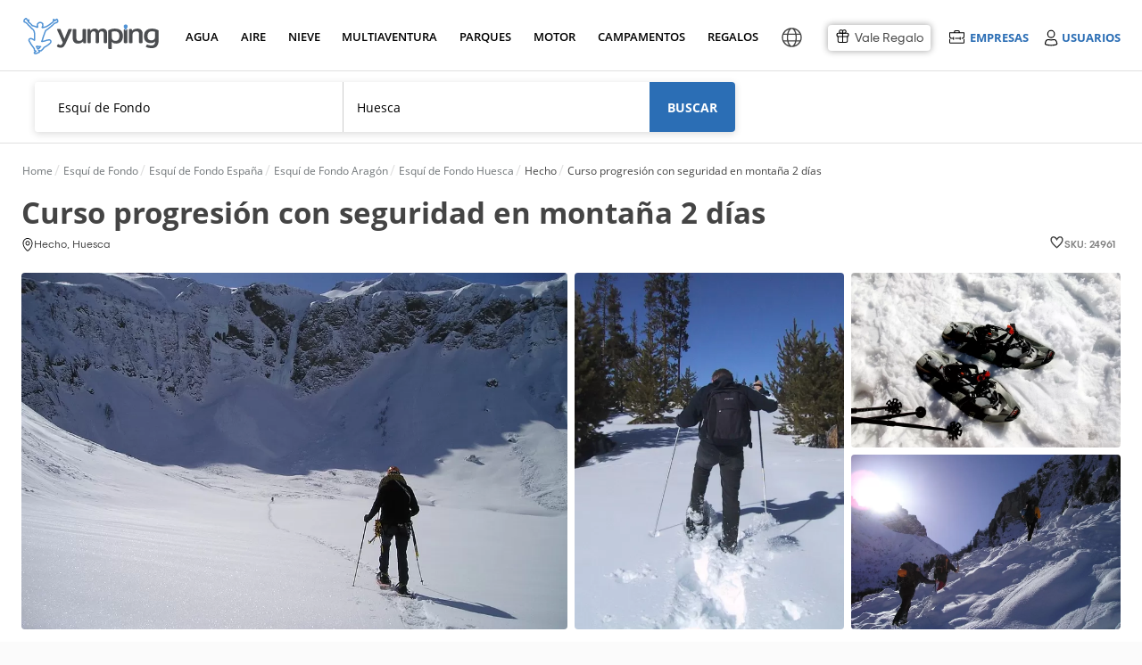

--- FILE ---
content_type: text/html; charset=UTF-8
request_url: https://www.yumping.com/ofertas/esqui-de-fondo/huesca/curso-progresion-con-seguridad-en-montana-2-dias--o24961
body_size: 141468
content:

<!DOCTYPE html>
<html lang="es" xml:lang="es">
<head>
<title>Curso progresión con seguridad en montaña 2 días desde 175€ | Yumping</title>
<meta name="description" content="Una experiencia para iniciarse en la travesía invernal, aprendiendo a progresar con el material adecuado a cada tipo de terreno y condición de la nieve....">
<meta name="keywords" content="Curso progresión con seguridad en montaña 2 días">
 <link rel="canonical" href="https://www.yumping.com/ofertas/esqui-de-fondo/huesca/curso-progresion-con-seguridad-en-montana-2-dias--o24961">
 
<link rel="preload" href="https://cdn4.yumping.com/css/fonts/OpenSans-Regular.woff" crossorigin as="font"  type="font/woff2">
<link rel="preload" href="https://cdn4.yumping.com/css/fonts/OpenSans-Semibold.woff" crossorigin as="font"  type="font/woff2">
<link rel="preload" href="https://cdn4.yumping.com/css/fonts/OpenSans-Bold.woff" crossorigin as="font"  type="font/woff2">
<link rel="preload" href="https://cdn4.yumping.com/css/fonts/fa-solid-900.woff2" crossorigin as="font"  type="font/woff2">
<link rel="preload" href="https://cdn4.yumping.com/css/fonts/fontawesome-webfont.woff?v=4.2.0" crossorigin as="font"  type="font/woff2">
<link rel="preload" href="https://cdn4.yumping.com/css/fonts/TripSans-Regular.woff2?v1.002" crossorigin as="font"  type="font/woff2">
<link rel="preload" href="https://cdn4.yumping.com/css/fonts/TripSans-Medium.woff2?v1.002" crossorigin as="font"  type="font/woff2">
<link rel="preload" href="https://cdn4.yumping.com/css/fonts/TripSans-VF.woff2?v1.002" crossorigin as="font"  type="font/woff2">

<script>window.performance.mark('mark_start_head_loaded');</script>

 <meta name="robots" content="all">


<meta charset="UTF-8">
<meta http-equiv="Content-Security-Policy" content="default-src * 'self' blob: data: gap:; style-src * 'self' 'unsafe-inline' blob: data: gap:; script-src * 'self' 'unsafe-eval' 'unsafe-inline' blob: data: gap:; object-src * 'self' blob: data: gap:; img-src * 'self' 'unsafe-inline' blob: data: gap:; connect-src 'self' * 'unsafe-inline' blob: data: gap:; frame-src 'self' *.twitter.com *.vimeo.com *.facebook.com *.facebook.net *.googleadservices.com *.googletagmanager.com *.googletagservices.com *.googlesyndication.com *.google-analytics.com *.googletagmanager.com *.googleapis.com *.ggpht.com *.google.com *.google.co.uk *.gstatic.com *.doubleclick.net *.facebook.com *.youtube.com youtube.com blob: data: gap:;">
<meta http-equiv="Permissions-Policy" content="payment=(self)">
<meta name="distribution" content="global">
<meta name="rating" content="general">
<meta name="date" content="Wed, 21 Jan 2026 06:18:08 GMT"> 

    	<meta property="og:type" content="website">
    	<meta property="og:title" content="Curso progresión con seguridad en montaña 2 días desde 175€">
    	<meta property="og:description" content="Una experiencia para iniciarse en la travesía invernal, aprendiendo a progresar con el material adecuado a cada tipo de terreno y condición de la nieve....">
    	<meta property="og:image" content="https://cdn1.yumping.com/emp/fotos/28/P/024961/640/p-24961-travesia-en-raquetas-por-terrenos-nevados_15138493136385.webp">
    	<meta property="twitter:card" content="summary">
    <script type="application/ld+json">
    {
        "@context": "http://schema.org",
        "@type": "Organization",
        "name": "Yumping",
        "logo": "https://cdn1.yumping.com/img/logo/yumping_logo.png",
        "url":"https://www.yumping.com",
        "sameAs": ["https://www.facebook.com/yumping", "https://twitter.com/Yumping", "https://www.instagram.com/yumping_/"]
    }
    </script>
        				                            <link data-ambito="es_en" rel="alternate" class="21 altn-oferta" data-flag="en"  hreflang="en" href="https://www.yumping.com/en/deals/cross-country-skiing/huesca/progression-course-safely-in-mountain-2-days--o24961">
                                				                            <link data-ambito="es_fr" rel="alternate" class="21 altn-oferta" data-flag="fr"  hreflang="fr" href="https://www.yumping.com/fr/bons-plans/ski-de-fond/huesca/stage-de-progression-en-toute-securite-en-montagne-2-jours--o24961">
                                				                            <link data-ambito="es_it" rel="alternate" class="21 altn-oferta" data-flag="it"  hreflang="it" href="https://www.yumping.com/it/offerte/sci-di-fondo/huesca/corso-di-progressione-in-sicurezza-in-montagna-2-giorni--o24961">
                                				                            <link data-ambito="es_de" rel="alternate" class="21 altn-oferta" data-flag="de"  hreflang="de" href="https://www.yumping.com/de/angebote/langlaufski/huesca/aufstiegskurs-sicher-in-den-bergen-2-tage--o24961">
                                				                            <link data-ambito="es_ch" rel="alternate" class="21 altn-oferta" data-flag="zh-Hans"  hreflang="zh-Hans" href="https://www.yumping.com/zh-hans/jiao-yi/yue-ye-hua-xue/wei-si-ka-sheng/kechengjinzhanyushanquanquan2tian--o24961">
                                				                            <link data-ambito="es_pt" rel="alternate" class="21 altn-oferta" data-flag="pt"  hreflang="pt" href="https://www.yumping.com/pt/ofertas/esqui-cross-country/huesca/curso-de-progressao-com-seguranca-na-montanha-2-dias--o24961">
                                				                            <link data-ambito="es_mx" rel="alternate" class="21 altn-oferta" data-flag="es-MX"  hreflang="es-MX" href="https://www.yumping.com/es-MX/ofertas/esqui-de-fondo/huesca/curso-progresion-con-seguridad-en-cerro-2-dias--o24961">
                                                                            <link class="42 altn-oferta" data-flag="es" rel="alternate" hreflang="es" href="https://www.yumping.com/ofertas/esqui-de-fondo/huesca/curso-progresion-con-seguridad-en-montana-2-dias--o24961">
                                                    <link class="41 altn-oferta" data-flag="es" rel="alternate" hreflang="x-default" href="https://www.yumping.com/ofertas/esqui-de-fondo/huesca/curso-progresion-con-seguridad-en-montana-2-dias--o24961">
                        <script>window.performance.mark('mark_start_js_css_loaded');</script>
<style>/****
* css general.css
****/#app-carousel-real .rsDefault .rsTmb,#menu .user-logged .user-logged-menu:hover,.article-featured .box,.avatar-shadow img,.btn-save:hover span,.clearfix,.dblock,.dropdown-ui ul:hover,.dropdown-ui:hover ul,.footer-flags ul:hover,.multilogin ul:hover,.multilogin>a:hover+ul,.search-dresses .dropdown-select-dresses ul:hover,.search-dresses .dropdown-select-dresses:hover ul,.setProvincia a,.tooltip:hover .tooltipInfo,.user-list-featured .user-list-featured-user p small,.widget-profile-complete p small,article,aside,details,figcaption,figure,footer,header,hgroup,html body,main,menu,nav,section,summary{display:block}html,p,q{-webkit-text-size-adjust:100%}.basic .vendors-list-thumb,.basic .vendors-list-thumb img,.block-label-hover .listado,.block-label-hover-horizontal .listado,.box-miniresults img,.com-preview .com-preview-thumb img,.comment-review .header .comments-review-avatar img,.droplayer-filter li a,.droplayer.droplayer-vendors .pure-u-2-4,.hero-rs,.index-articulos .box img,.index-emp-sky .index-emp-sky-img img,.modal-dialog.modal-rw .modal-content .royalSlider,.pure-form .pure-input-1,.pure-u-1,.rating.rating-excellent:before,.vendors-list-thumb.mini img,.w100,.widget .user-list .user-list-avatar .user-profile,.widget .user-list .user-list-avatar img,.widget-com-related .widget-com-related-content .widget-com-related-gallery a img,.widget-com-related .widget-com-related-content .widget-com-related-rating .rating-stars-vendor-bar.s5,html body{width:100%}.datepicker td span,.fleft,.jspHorizontalBar .jspCap,.pull-left,.royalSlider>*,.rsGCaption,.rsOverflow,.rsTabs,.rsThumb,.rsThumbs,.share-btn li,.ui-item-image{float:left}.modal-backdrop,.rsNav{-moz-user-select:none}#filtersGuests .droplayer .droplayer-scroll ul,.droplayer.droplayer-scroll ul{max-height:250px;overflow-y:auto}.clearfix:after,.group:after,.hidden,.rsHidden{visibility:hidden}.index-ultimasOpiniones .text-ellipsis,.text-ellipsis,.text-ellipsis-cinco-linea{-webkit-box-orient:vertical;-o-text-overflow:ellipsis;-ms-text-overflow:ellipsis}:root{--blue:#2B6EB5;--lightgreen:#90b333;--darkblue:#225791;--white:#fff;--neutral:#fff;--darker:black;--gray:#8d8b8b;--breakpoint-xs:0;--breakpoint-sm:576px;--breakpoint-md:768px;--breakpoint-lg:992px;--breakpoint-xl:1200px;--font-family-sans-serif:-apple-system,BlinkMacSystemFont,'Segoe UI',Roboto,'Helvetica Neue',Arial,'Noto Sans',sans-serif,'Apple Color Emoji','Segoe UI Emoji','Segoe UI Symbol','Noto Color Emoji';--font-family-monospace:SFMono-Regular,Menlo,Monaco,Consolas,'Liberation Mono','Courier New',monospace;--ta-sans-serif:"Trip Sans",Arial,sans-serif;--ta-serif:Georgia,"Times New Roman","Century Schoolbook L",serif;--ta-monospace:"Trip Sans Mono",Courier,monospace,Arial,sans-serif;--trip-sans-regular:400;--trip-sans-medium:700;--trip-sans-bold:800;--trip-sans-ultra:900;--grid-spacing:16px}@supports (font-variation-settings:normal){@font-face{font-family:Trip Sans VF;font-weight:400;font-display:swap;src:url(https://cdn4.yumping.com/css/fonts/TripSans-VF.woff2?v1.002) format("woff2-variations");font-variation-settings:"wght" 400}@font-face{font-family:Trip Sans VF;font-weight:700;font-display:swap;src:url(https://cdn4.yumping.com/css/fonts/TripSans-VF.woff2?v1.002) format("woff2-variations");font-variation-settings:"wght" 700}@font-face{font-family:Trip Sans VF;font-weight:800;font-display:swap;src:url(https://cdn4.yumping.com/css/fonts/TripSans-VF.woff2?v1.002) format("woff2-variations");font-variation-settings:"wght" 800}@font-face{font-family:Trip Sans VF;font-weight:900;font-display:swap;src:url(https://cdn4.yumping.com/css/fonts/TripSans-VF.woff2?v1.002) format("woff2-variations");font-variation-settings:"wght" 900}}@font-face{font-family:Trip Sans;font-style:normal;font-weight:400;font-display:swap;src:url(https://cdn4.yumping.com/css/fonts/TripSans-Regular.woff2?v1.002) format("woff2"),url(https://cdn4.yumping.com/css/fonts/TripSans-Regular.woff?v1.002) format("woff")}@font-face{font-family:Trip Sans;font-style:normal;font-weight:700;font-display:swap;src:url(https://cdn4.yumping.com/css/fonts/TripSans-Medium.woff2?v1.002) format("woff2"),url(https://cdn4.yumping.com/css/fonts/TripSans-Medium.woff?v1.002) format("woff")}@font-face{font-family:Trip Sans Mono;font-style:normal;font-weight:400;font-display:swap;src:url(https://cdn4.yumping.com/css/fonts/TripSansMono-Regular.woff2?v1.002) format("woff2"),url(https://cdn4.yumping.com/css/fonts/TripSansMono-Regular.woff?v1.002) format("woff")}html body{font-family:var(--ta-sans-serif)!important;height:auto}a,abbr,acronym,address,applet,article,aside,audio,b,big,blockquote,body,canvas,caption,center,cite,code,dd,del,details,dfn,div,dl,dt,em,embed,fieldset,figcaption,figure,footer,form,h1,h2,h3,h4,h5,h6,header,hgroup,html,i,iframe,img,ins,kbd,label,legend,li,mark,menu,nav,object,ol,output,p,pre,q,ruby,s,samp,section,small,span,strike,strong,sub,summary,sup,table,tbody,td,tfoot,th,thead,time,tr,tt,u,ul,var,video{-moz-font-feature-settings:inherit;-moz-font-language-override:inherit;border:0;font-family:inherit;font-size:100%;font-size-adjust:inherit;font-stretch:inherit;font-style:inherit;font-variant:inherit;font-weight:inherit;line-height:inherit;margin:0;padding:0;vertical-align:baseline}.footer-text ul li.title,:lang(pt-BR) #layer-suggest-1 .droplayer-column li,:lang(pt-PT) #layer-suggest-1 .droplayer-column li,ol,ul{list-style:none}table{border-collapse:collapse;border-spacing:0}caption,td,th{font-weight:400;text-align:left;vertical-align:middle}blockquote,q{quotes:none}.breadcrumb h1:first-child:before,.breadcrumb>li:first-child:before,blockquote:after,blockquote:before,q:after,q:before{content:none}.box-related-list .last div,.box-vendors-related li.last div,.droplayer-filter li.last,.droplayer-payment-config .droplayer li:first-child a,.droplayer.droplayer-nav-main .single-column li:first-child a,.droplayer.multi-column .column-container .droplayer-column,.entry-post-count li:first-child,.flags-list:last-child,.pure-form fieldset,.widget-profile-hero .widget-profile-body>.summary li:first-child,.widget-profile-hero .widget-profile-body>summary li:first-child,.widget-stats-count li:first-child,a img,form.pure-table{border:0}@font-face{font-family:FontAwesome;font-display:swap;src:url('https://cdn4.yumping.com/css/fonts/fontawesome-webfont.eot?v=4.2.0');src:url('https://cdn4.yumping.com/css/fonts/fontawesome-webfont.eot?v=4.2.0') format('embedded-opentype'),url('https://cdn4.yumping.com/css/fonts/fontawesome-webfont.woff?v=4.2.0') format('woff'),url('https://cdn4.yumping.com/css/fonts/fontawesome-webfont.ttf?v=4.2.0') format('truetype'),url('https://cdn4.yumping.com/css/fonts/fontawesome-webfont.svg?v=4.2.0#fontawesomeregular') format('svg');font-weight:400;font-style:normal}@font-face{font-family:"Open Sans";font-display:swap;font-style:normal;font-weight:400;src:url("https://cdn4.yumping.com/css/fonts/OpenSans-Regular.eot") format("embedded-opentype"),url("https://cdn4.yumping.com/css/fonts/OpenSans-Regular.woff") format("woff"),url("https://cdn4.yumping.com/css/fonts/OpenSans-Regular.ttf") format("truetype"),url("https://cdn4.yumping.com/css/fonts/OpenSans-Regular.svg#open_sansregular") format("svg")}@font-face{font-family:"Open Sans";font-style:normal;font-weight:600;font-display:swap;src:url("https://cdn4.yumping.com/css/fonts/OpenSans-Semibold.eot") format("embedded-opentype"),url("https://cdn4.yumping.com/css/fonts/OpenSans-Semibold.woff") format("woff"),url("https://cdn4.yumping.com/css/fonts/OpenSans-Semibold.ttf") format("truetype"),url("https://cdn4.yumping.com/css/fonts/OpenSans-Semibold.svg#open_sanssemibold") format("svg")}@font-face{font-family:"Open Sans";font-style:normal;font-weight:700;font-display:swap;src:url("https://cdn4.yumping.com/css/fonts/OpenSans-Bold.eot") format("embedded-opentype"),url("https://cdn4.yumping.com/css/fonts/OpenSans-Bold.woff") format("woff"),url("https://cdn4.yumping.com/css/fonts/OpenSans-Bold.ttf") format("truetype"),url("https://cdn4.yumping.com/css/fonts/OpenSans-Bold.svg#open_sansbold") format("svg")}html{font-size:12px;line-height:20.4px}button,html,input,li,p,select,small,textarea{font-family:'Open Sans',Helvetica,Arial}.subtitle,.title-uppercase,h1,h2,h3,ol span{font-family:PlutoSans,'Open Sans',Helvetica,Arial}#nav-main>ul>li a small,.h1,.h2,.openSans,.plutoSans,.pure-form label,.pure-form-aligned .pure-control-group label,.pure-g,.pure-g-r,.pure-table .thead td,.pure-table thead td,.title,.title-1st,.title-2nd,h1,h1.title-hero,h2{font-family:"Open Sans",Helvetica,Arial}h1.title-hero{font-size:32px;font-weight:300;line-height:54.4px}.h1,.title-1st,h1{font-size:20px;font-weight:600;line-height:40.8px;vertical-align:middle!important;text-transform:uppercase}#nav-main .nav-column-venuesTop li:first-child,#nav-main .nav-column-venuesTop li:first-child+li,.box-vendors-list li .info-icons-promos,.box-vendors-list li.firstbasic,.h1.mt0,.index-prov h2,.modal-alta-form label.mt0,.title-1st.mt0,:lang(es-MX) #layer-suggest-1 .droplayer-column li.setProvincia.setProvincia span,h1.mt0{margin-top:0}.h2,.title-2nd,h2{font-size:16px;font-weight:300;line-height:34px;margin:0 0 10px}.box-vendor-callout .vendor-callout-copy a,.h3,.title-3rd,h3{font-family:"Open Sans",Helvetica,Arial;font-size:14px;font-weight:600;line-height:23.8px}.h3.title-uppercase,.title-3rd.title-uppercase,h3.title-uppercase{color:#c2c1c1;font-weight:300;margin:15px 0 0;text-transform:uppercase}p,q{font-size:14px;line-height:23.8px;margin:0 0 10px;font-family:'Open Sans',Helvetica,Arial}.title{overflow:hidden;text-overflow:ellipsis;white-space:nowrap}.subtitle{color:#c2c1c1;font-weight:300;margin:0;text-transform:uppercase}.access-login a,.access-login span,.access-login2 a,.droplayer li,.droplayer p.title,.fs12,.modal-review .user-review-excerpt p,.pure-form .form-content-wedding .form-input-otros label,.pure-form li label,.review-widget-user .widget-user-content li .widget-user-content-info span,.small,small{font-size:12px;line-height:20.4px}.box-vendors-images .box-vendors-images-item .box-vendors-faqs li strong.precio-min,.box-vendors-layer .layer-footer a,.box-vendors-list li .vendors-list-faqs p strong.precio-min,.index-center .btn-transparent,.initPlanner .form-header-wedding,.suggest-message-add-vendor p,.suggest-message-num-results p,.widget-comments .quote blockquote a,small.pure-u{font-size:12px}.big,.fs18{font-size:18px;line-height:30.6px}.fs10l,.fs11l,.fs12l{line-height:normal}#menu .user-logged .user-pill a,.box-primary.box-empty a,.box-secondary.box-empty a,.box.box-empty a,.droplayer.multi-column .setRegion,.fw600,.search-dresses .dropdown-select-dresses ul li a.active,.strong,.unit-primary.box-empty a,.unit-secondary.box-empty a,.widget .nav.widget-categories .active a,.widget nav.widget-categories .active a,b,strong{font-weight:600}.bold,.btn.btn-transparent.bold,.fwb,.show-desc fwb{font-weight:700}.light{font-weight:100}.alert-top a,.layer-redirect a.underline,.text-underline{text-decoration:underline}.color-link,a{text-decoration:none}.fs7{font-size:7px}.fs8{font-size:8px}.fs9,.showPrecios .pure-u-1-7,:lang(fr) .showPrecios .pure-u-1-5,:lang(fr) .showPrecios .pure-u-1-6,:lang(fr-FR) .showPrecios .pure-u-1-5,:lang(fr-FR) .showPrecios .pure-u-1-6{font-size:9px}.fs10,.fs10l,.widget-profile-complete .footer a i,.widget-profile-complete footer a i{font-size:10px}.box-review-widget .review-widget-code textarea,.footer-simple a,.footer-simple li,.footer-simple p,.fs11,.fs11l,.index-center .index-steps .index-steps-description>div li a,.suggest-content li small{font-size:11px}.fs11i{font-size:11px!important}.fs12l{font-size:12px}.fs14i,.fs14l{font-size:14px}.comment span i:first-child,.fs14,.post-content,.pure-form input[readonly],.pure-form select[readonly],.pure-form textarea[readonly],ol li{font-size:14px;line-height:23.8px}.fs14i{line-height:50px}.fs14l{line-height:normal}.fs12i{font-size:12px;line-height:50px}.fs15{font-size:15px;line-height:normal}.fs16,.fs16l{font-size:16px}.fs16{line-height:27.2px}.fs16l,.fs18l{line-height:normal}.fs18l{font-size:18px}.fs20,.fs20l{font-size:20px}.fs20{line-height:34px}.fs20l{line-height:normal}.fs22,.fs23l{font-size:22px}.fs22{line-height:37.4px}.fs24{font-size:24px;line-height:40.8px}.fs26{font-size:26px;line-height:44.2px}.fs28,.fs28l{font-size:28px}.fs28{line-height:47.6px}.fs30,.fs30l{font-size:30px}.fs30{line-height:51px}:lang(fr) .fs30l,:lang(fr-FR) .fs30l{font-size:26px}.alert-top .big.fa-envelope-o,.fs35,.fs35l{font-size:35px}.fs35{line-height:59.5px}.fs50{font-size:50px}.fs60{font-size:60px}.fs70{font-size:70px}.fs70i{font-size:70px!important}.easyPieChart{color:#6c6c6c;font-size:14px;font-weight:700;position:relative;text-align:center}.easyPieChart canvas,.rsVisibleNearbyWrap .rsOverflow,.widget-profile-complete .easyPieChart canvas{left:0;position:absolute;top:0}.m0,body{margin:0!important}.progress-ui.grey span,body,html{background-color:#fbfbfb}.alert.alert-advice-form small,.base-color,.box-vendors-related .columns3 li.pure-u-1 a.title:hover,.box-vendors-related .columns4 li.pure-u-1 a.title:hover,.box-vendors-related .columns5 li.pure-u-1 a.title:hover,.color-base,.color-black,.dropdown-ui ul .active:hover,.index-prov a,.tag.tag-email span,.tool-banner.tool-banner-invitation p,.tooltipOferta a.tooltipcm,.tooltipOferta a.tooltipcm i,.tooltipOferta a.tooltipcm:hover,.tooltipOferta div.tooltipcm,.tooltipOferta div.tooltipcm i,.tooltipOferta div.tooltipcm:hover,.widget .nav.widget-categories a,.widget nav.widget-categories a,.widget-subcategories li.active span,a:hover .more:after,b,html,i,p,small,span,strong,ul.bullet-list li span{color:#444}.enlace,.link,a,mark{color:var(--blue)}.enlace:hover,.link:hover,a:hover{color:#2f74ad}.enlace,.link{cursor:pointer}mark{background:rgba(0,0,0,0)}.color-title{color:#222!important}.color-title.a:hover{color:#090909!important}.color-secondary{color:#9c9c9c!important}.color-secondary.a:hover{color:#838383!important}.color-detail{color:#40ddc5!important}.color-detail.a:hover{color:#23c7ae!important}.color-link{color:var(--blue)!important}.color-link:hover{color:#2f74ad!important}.color-secondary-link{color:#959595;text-decoration:underline}.color-secondary-link:hover{color:#626262}.access-emp .emp-menu-options li:hover,.access-emp .emp-menu-options-u li:hover,.background,.bg,.box .bg,.box-primary .bg,.box-secondary .bg,.footer-flags ul li a:hover,.layout-simple,.layout-simple body,.layout-simple-extended,.layout-simple-extended body,.multilogin ul li:nth-child(2n) a,.pure-table-odd,.pure-table-striped tr:nth-child(2n-1) td,.select-ui-members:hover,.widget-profile-ranking li.mine,.widget-related-media li:hover{background-color:#f0f0f0}.bg-blue,.tag.tag-discarded{background-color:var(--blue)}.bg-green{background-color:#c5de4d}.bg-blue-dark{background-color:#4e7cc2}#busc-bg,.backgoundFooterInterior,.progress-ui.grey:after{background:#fbfbfb}.alert-top.alert-success,.bcw,.bg-white,.tab-nav,.white{background-color:#fff}.color-red{color:#fb000e}#app-carousel-real .carousel-close:hover i,#app-carousel-real .rsDefault,#app-carousel-real .rsDefault .rsOverflow,#app-carousel-real .rsDefault .rsSlide,#app-carousel-real .rsDefault .rsThumbs,#app-carousel-real .rsDefault .rsVideoFrameHolder,#app-layer-multisolicitud .widget .footer a,#app-layer-multisolicitud .widget footer a,.alert-top a,.alert-top b,.alert-top h1,.alert-top h2,.alert-top h3,.alert-top i,.alert-top p,.alert-top span,.alert-top strong,.alert-top.alert-advice a,.alert-top.alert-advice i,.alert-top.alert-advice p,.alert-top.alert-advice strong,.badge:hover,.block-label-hover p,.box-miniresults .vendors-list-thumb span small,.box-vendors-images .box-vendors-images-item figure .vendor-gallery a:hover i,.btn-import b,.btn-like.liked i,.btn-social,.btn-social b,.btn.btn-detail a,.btn.btn-primary a,.btn.btn-primary i,.btn.btn-primary strong,.color-white,.copy a,.copy a i,.count-post span,.droplayer li.selected a,.droplayer li.selected span,.fa-inverse,.header-icon b,.tag i.fa,.vendors-list-thumb .mini-gallery a:hover i,.vendors-list-thumb .mini-gallery span:hover i,.widget.widget-listing figure figcaption a{color:#fff}.color-grey,.footer-layer .wrap-layer .layer-left p b,.index-center .summary p,.index-center .summary span,.index-center .summary strong,.index-center .summary time,p.color-grey{color:#666}.color-grey-2,p.color-grey-2{color:#a2a2a2}.color-green{color:#55760f}.color-orange{color:#f53}#nav-main .nav-column-venuesTop li a:hover span,#nav-main>ul>li a.active,#nav-main>ul>li a:hover,#search .form-searchArticles .title,.SelectorOptions li a:hover,.access-emp .emp-menu-options li.premium a,.access-emp .emp-menu-options-u li.premium a,.alert.alert-advice-form a,.alert.alert-sol:hover,.alert.alert-sol:hover strong,.box-mainVendors .box-mainVendors-block li a:hover,.box-related-list div a:hover,.box-review-widget.inactive .review-widget-code p strong,.box-vendors-related .columns3 li.pure-u-1 a:hover,.box-vendors-related .columns4 li.pure-u-1 a:hover,.box-vendors-related .columns5 li.pure-u-1 a:hover,.box-vendors-related li div a:hover,.box-vendors-related li.title div a,.breadcrumb h1 a:hover,.breadcrumb>li a:hover,.breadcrumb>li a:hover span,.btn-naked:hover i,.color-blue,.comment .footer .comment-actions li a,.comment footer .comment-actions li a,.dropdown-ui li i.fa-times-circle-o,.dropdown-ui span i.fa-times-circle-o,.dropdown-ui ul a:hover,.dropdown-ui ul small:hover,.droplayer-payment-config .droplayer li a .fa-trash-o,.droplayer.droplayer-scroll li.suggest-navigation .matching-text,.entry-post-count .fa-heart,.entry-post-count .fa-heart-o,.footer a.linkRegion,.footer a:hover,.footer-simple a,.index-center .index-steps .index-steps-description>div li a:hover,.index-prov a:hover,.index-prov p a,.layer-redirect a,.nav-column-vendors .link-promo a:hover,.requiered,.rw-box .btn-transparent .fa-heart-o,.suggest-vendor ul li:hover,.widget .footer a,.widget .nav .widget-subcategories-vendors li>span:hover,.widget .nav.widget-categories a:hover,.widget footer a,.widget nav .widget-subcategories-vendors li>span:hover,.widget nav.widget-categories a:hover,.widget-stats-count .fa-heart,.widget-stats-count .fa-heart-o,.widget-subcategories li a:hover,.widget-tools div a:after,.widget-tools div a:hover,a i{color:var(--blue)}.color-blue-dark{color:#4e7cc2}.color-orange-toprural{color:#d66c37}.filters{background-color:#ebe8e5}.detail{background-color:#40ddc5;color:#fff}.salmon{background:url("https://cdn1.yumping.com/img/community/bg_asideHero.png") left top #eff6fc}.pure-g{letter-spacing:-.31em;text-rendering:optimizespeed}.conf_nventas,.fa,.pure-u{text-rendering:auto}.pure-u{display:inline-block;letter-spacing:normal;vertical-align:top;word-spacing:normal}.mr25,.pure-s{margin-right:25px}#nav-main .nav-column-dressesTop .pure-u-1-3:first-child .box-dresses,.mr15,.pure-s-secondary{margin-right:15px}.pure-g-r{letter-spacing:-.31em}.pure-g-r img{height:auto;max-width:100%}@media (min-width:980px){.pure-hidden-desktop,.pure-visible-phone,.pure-visible-tablet{display:none}}@media (min-width:768px) and (max-width:979px){.pure-hidden-tablet,.pure-visible-desktop{display:none}}.pure-u-1,.pure-u-1-10,.pure-u-1-11,.pure-u-1-12,.pure-u-1-13,.pure-u-1-14,.pure-u-1-15,.pure-u-1-16,.pure-u-1-17,.pure-u-1-2,.pure-u-1-24,.pure-u-1-3,.pure-u-1-4,.pure-u-1-5,.pure-u-1-6,.pure-u-1-7,.pure-u-1-8,.pure-u-1-9,.pure-u-10-12,.pure-u-11-12,.pure-u-11-24,.pure-u-13-24,.pure-u-14-15,.pure-u-15-16,.pure-u-16-17,.pure-u-17-24,.pure-u-19-24,.pure-u-2-10,.pure-u-2-12,.pure-u-2-14,.pure-u-2-3,.pure-u-2-4,.pure-u-2-5,.pure-u-2-6,.pure-u-2-7,.pure-u-2-8,.pure-u-2-9,.pure-u-22-24,.pure-u-23-24,.pure-u-3-10,.pure-u-3-12,.pure-u-3-4,.pure-u-3-5,.pure-u-3-6,.pure-u-3-7,.pure-u-3-8,.pure-u-3-9,.pure-u-4-10,.pure-u-4-24,.pure-u-4-5,.pure-u-4-6,.pure-u-4-7,.pure-u-5-10,.pure-u-5-12,.pure-u-5-24,.pure-u-5-6,.pure-u-5-7,.pure-u-5-8,.pure-u-6-10,.pure-u-6-14,.pure-u-6-7,.pure-u-6-8,.pure-u-7-10,.pure-u-7-12,.pure-u-7-24,.pure-u-7-8,.pure-u-7-9,.pure-u-8-10,.pure-u-8-9,.pure-u-9-10{box-sizing:border-box;display:inline-block;letter-spacing:normal;text-rendering:auto;vertical-align:top;word-spacing:normal}.comment-review .review-details-main .pure-u-2-5,.comment-review .review-details-main .pure-u-3-5,.pure-form .pure-input-1-2,.pure-u-1-2,.pure-u-2-4,.pure-u-5-10,.pure-u-6-12,.w50,:lang(es-AR) #layer-suggest-1 .droplayer-column,:lang(es-CL) #layer-suggest-1 .droplayer-column,:lang(es-CO) #layer-suggest-1 .droplayer-column,:lang(es-PE) #layer-suggest-1 .droplayer-column,:lang(pt-BR) #layer-suggest-1 .droplayer-column,:lang(pt-PT) #layer-suggest-1 .droplayer-column{width:50%}.pure-u-1-3{width:33.3333%}.pure-u-2-3{width:66.6667%}.pure-form .pure-input-1-4,.pure-u-1-4,.pure-u-2-8,.pure-u-3-12,.w25{width:25%}.pure-u-3-4,.pure-u-6-8,.suggest-community-post .ui-item-description,.w75{width:75%}.pure-u-1-5,.pure-u-2-10,.w20,.widget-com-related .widget-com-related-content .widget-com-related-rating .rating-stars-vendor-bar.s1{width:20%}.pure-u-2-5,.pure-u-4-10,.w40,.widget-com-related .widget-com-related-content .widget-com-related-rating .rating-stars-vendor-bar.s2{width:40%}.pure-u-3-5,.pure-u-6-10,.w60,.widget-com-related .widget-com-related-content .widget-com-related-rating .rating-stars-vendor-bar.s3{width:60%}.pure-u-4-5,.pure-u-8-10,.w80,.widget-com-related .widget-com-related-content .widget-com-related-rating .rating-stars-vendor-bar.s4{width:80%}.pure-u-1-6,.pure-u-2-12,.pure-u-4-24{width:16.6667%}.pure-u-2-6{width:33.3334%}.pure-u-3-6{width:50.0001%}.pure-u-4-6{width:66.6668%}.pure-u-10-12,.pure-u-5-6{width:83.3333%}.pure-u-1-7{width:14.2857%}.pure-u-2-7{width:28.5714%}.pure-u-3-7{width:42.8572%}.pure-u-4-7{width:57.1428%}.pure-u-5-7{width:71.4285%}.pure-u-6-7{width:85.7142%}.pure-u-1-8{width:12.5%}.pure-u-3-8{width:37.5%}.pure-u-5-8{width:62.5%}.pure-u-7-8{width:87.5%}.pure-u-1-9{width:11.1%}.pure-u-2-9{width:22.2%}.pure-u-3-9{width:33.3%}.pure-u-7-9{width:77.77%}.pure-u-8-9{width:88.9%}.pure-u-1-10,.w10{width:10%}.pure-u-3-10,.w30{width:30%}.pure-u-7-10,.w70{width:70%}.pure-u-9-10,.w90{width:90%}.pure-u-1-11{width:9.0909%}.pure-u-1-12{width:8.3333%}.pure-u-5-12{width:41.6667%}.pure-u-7-12{width:58.3333%}.pure-u-11-12,.pure-u-22-24{width:91.6667%}.pure-u-1-13{width:7.6923%}.pure-u-1-14{width:7.1428%}.pure-u-3-14{width:21.4284%}.pure-u-4-14{width:28.5712%}.pure-u-2-14{width:14.2856%}.pure-u-6-14{width:42.8571%}.pure-u-1-15{width:6.6666%}.pure-u-14-15{width:93.3333%}.pure-u-1-16{width:6.25%}.pure-u-15-16{width:93.75%}.pure-u-1-17{width:5.88%}.pure-u-16-17{width:94.12%}.pure-u-1-24{width:4.1667%}.pure-u-5-24{width:20.8333%}.pure-u-7-24{width:29.1667%}.pure-u-11-24{width:45.8333%}.pure-u-13-24{width:54.1667%}.pure-u-17-24{width:70.8333%}.pure-u-19-24{width:79.1667%}.pure-u-23-24{width:95.8333%}.pure-table{background:#fff;border:1px solid #e1e1e1;border-collapse:inherit;border-radius:3px;border-spacing:0;empty-cells:show}.comment img,.datepicker tbody td,.datepicker tbody th,.pure-table.box,.wrapper .alert-top{border-radius:3px}.pure-table .caption{color:#000;font:italic 85%/1 arial,sans-serif;padding:1em 0;text-align:center}.pure-table td{background-color:transparent;border-bottom:1px solid #e1e1e1;border-left:1px solid #e1e1e1;border-width:0 0 1px 1px;font-size:inherit;line-height:23.8px;margin:0;overflow:visible;padding:10px}.pure-table td.bgColorBorder{border-bottom:1px solid #e0e0e0!important;border-left:1px solid #e0e0e0!important}.pure-table td:first-child{border-left:0!important}.pure-table td.together{background:#ccc;padding:0}.pure-table td.together>div{background:#fff;margin-left:20px;padding:10px}.box-comment label,.pure-table td[align=right],.pure-table td[align=right] input,.text-right{text-align:right}.pure-table .thead,.pure-table thead{background:#f1f1f1;text-align:left;vertical-align:bottom}.form-header h3,.input-append .add-on{background-image:url("https://cdn1.yumping.com/img/sprite_login.png");background-repeat:no-repeat}.box-primary.box-empty,.box-review-widget.inactive .review-widget-code,.box-secondary.box-empty,.box.box-empty,.datepicker td,.datepicker th,.fa-fw,.fa-li,.fa-stack-1x,.fa-stack-2x,.form-aside-details h4,.form-drop-image,.form-facebook-signup,.legend-count,.rsGCaption,.strip-more,.tcenter,.text-center,.unit-primary.box-empty,.unit-secondary.box-empty,hr.separator,ol li h3 span:first-child{text-align:center}.pure-table .thead td,.pure-table thead td{border-color:#cfcfcf;line-height:30px}.pure-table .thead td:first-child,.pure-table thead td:first-child{border-left-width:0;border-top-left-radius:3px}.pure-table .thead td:last-child,.pure-table thead td:last-child{border-top-right-radius:3px}#frmCapaAlta h3.form-header-basic,#nav-main .nav-column-dresses li:first-child,.dropdown-ui ul li:first-child a,.dropdown-ui ul li:first-child small,.droplayer.droplayer-nav-main .multi-column li:first-child a,.footer-flags ul li:first-child,.modal .form-facebook-signup,.pure-table .thead:first-child td,.pure-table thead:first-child td,.pure-table-clean thead tr td,.suggest-vendor ul li:first-child,.widget .nav .widget-subcategories li:first-child,.widget nav .widget-subcategories li:first-child,.widget-profile-groups li:first-child,.widget-profile-media li:first-child,.widget-profile-ranking hr+li,.widget-profile-ranking li:first-child,.widget-related-media li:first-child,ul.ui-autocomplete li:first-child{border-top:0}.border,.border-bottom,.droplayer.droplayer-nav-main .multi-column li a,.droplayer.droplayer-nav-main .multi-column li:nth-child(2n) a,.pure-table-bordered td,.widget-com-related .widget-com-related-header,.widget-comments>div{border-bottom:1px solid #e1e1e1}.pure-table-bordered tbody>tr:last-child td,.pure-table-horizontal tbody>tr:last-child td{border-bottom-width:0}.pure-table-horizontal td,.pure-table-horizontal th{border-bottom:1px solid #e1e1e1;border-width:0 0 1px}.pure-table-clean{color:#959595}.pure-table-clean thead{background-color:#fff;font-size:14px;line-height:23.8px}.pure-table-clean td,.pure-table-clean th{border-left:0;font-size:12px;line-height:20.4px;padding:10px}.pure-table-clean i,.pure-table-clean p,.pure-table-clean small{color:#959595;overflow:hidden;text-overflow:ellipsis;white-space:nowrap}.pure-table-clean i{color:#40ddc5;font-size:14px}.alert p.fa:before,.currencySpace:first-letter,.mr10,.pure-table-clean span .btn,.tab-nav li a i{margin-right:10px}.inbox-alert{background-color:#fcf8e3}.pure-form input[type=color],.pure-form input[type=date],.pure-form input[type=datetime-local],.pure-form input[type=datetime],.pure-form input[type=email],.pure-form input[type=month],.pure-form input[type=number],.pure-form input[type=password],.pure-form input[type=search],.pure-form input[type=tel],.pure-form input[type=text],.pure-form input[type=time],.pure-form input[type=url],.pure-form input[type=week],.pure-form select,.pure-form textarea{border:1px solid #ccc;border-radius:3px;box-shadow:0 0 0 2px #f0f0f0;box-sizing:border-box;display:inline-block;font-size:14px;margin:5px 0;padding:5px;transition:border .3s linear}.pure-form input[type=color],.pure-form input[type=date],.pure-form input[type=datetime-local],.pure-form input[type=datetime],.pure-form input[type=email],.pure-form input[type=month],.pure-form input[type=number],.pure-form input[type=password],.pure-form input[type=search],.pure-form input[type=tel],.pure-form input[type=text],.pure-form input[type=time],.pure-form input[type=url],.pure-form input[type=week],.pure-form select{height:35px}.pure-form input[type=color]:focus,.pure-form input[type=date]:focus,.pure-form input[type=datetime-local]:focus,.pure-form input[type=datetime]:focus,.pure-form input[type=email]:focus,.pure-form input[type=month]:focus,.pure-form input[type=number]:focus,.pure-form input[type=password]:focus,.pure-form input[type=search]:focus,.pure-form input[type=tel]:focus,.pure-form input[type=text]:focus,.pure-form input[type=time]:focus,.pure-form input[type=url]:focus,.pure-form input[type=week]:focus,.pure-form select:focus,.pure-form textarea:focus{border-color:#129fea;outline:0}.pure-form input[type=checkbox]:focus,.pure-form input[type=file]:focus,.pure-form input[type=radio]:focus{outline:#129fea auto 1px}.pure-form .pure-checkbox,.pure-form .pure-radio{display:block;margin:.5em 0}.pure-form input[type=color][disabled],.pure-form input[type=date][disabled],.pure-form input[type=datetime-local][disabled],.pure-form input[type=datetime][disabled],.pure-form input[type=email][disabled],.pure-form input[type=month][disabled],.pure-form input[type=number][disabled],.pure-form input[type=password][disabled],.pure-form input[type=search][disabled],.pure-form input[type=submit][disabled],.pure-form input[type=tel][disabled],.pure-form input[type=text][disabled],.pure-form input[type=time][disabled],.pure-form input[type=url][disabled],.pure-form input[type=week][disabled],.pure-form select[disabled],.pure-form textarea[disabled]{background-color:#eaeded;color:#959595;cursor:not-allowed}.pure-form-budget input{font-size:12px!important}.pure-form .pure-form select:focus:invalid,.pure-form .pure-form textarea:focus:invalid,.pure-form input:focus:invalid{border:1px solid #ee5f5b;color:#e9322d}.pure-form .pure-form select:focus:invalid:focus,.pure-form .pure-form textarea:focus:invalid:focus,.pure-form input:focus:invalid:focus{border-color:#e9322d}.pure-form .pure-form input[type=checkbox]:focus:invalid:focus,.pure-form .pure-form input[type=radio]:focus:invalid:focus,.pure-form input[type=file]:focus:invalid:focus{outline-color:#e9322d}.hauto,.pure-form select[multiple],.royalSlider.rsAutoHeight,.rsAutoHeight .rsSlide{height:auto}.rsContainer,.rsContent,.rsOverflow,.rsVisibleNearbyWrap{height:100%;width:100%}.pure-form label{font-size:14px;line-height:23.8px;margin:.5em 0 .2em}.pure-control-group,.pure-form legend{margin-bottom:1em}.pure-form legend{border-bottom:1px solid #e5e5e5;color:#333;display:block;font-size:125%;padding:.3em 0;width:100%}.pure-form-stacked input[type=color],.pure-form-stacked input[type=date],.pure-form-stacked input[type=datetime-local],.pure-form-stacked input[type=datetime],.pure-form-stacked input[type=email],.pure-form-stacked input[type=month],.pure-form-stacked input[type=number],.pure-form-stacked input[type=password],.pure-form-stacked input[type=search],.pure-form-stacked input[type=tel],.pure-form-stacked input[type=text],.pure-form-stacked input[type=time],.pure-form-stacked input[type=url],.pure-form-stacked input[type=week],.pure-form-stacked label,.pure-form-stacked select,.pure-form-stacked textarea{display:block;margin:.25em 0}#nav-main,.article h2,.box-review-progress p,.pagination li,.pure-form-aligned .mceEditor,.pure-form-aligned .pure-help-inline,.pure-form-aligned input,.pure-form-aligned select,.pure-form-aligned textarea,.pure-form-message-inline,.rank-open.my-wall,.rank.my-wall,.tooltipInfo:hover{display:inline-block;vertical-align:middle}.pure-form-aligned textarea,.widget-profile-visits .more{vertical-align:top}#filtersGuests .droplayer .droplayer-scroll ul li:last-child,.droplayer-column ul,.footer-text ul,.index-center .index-steps .index-steps-description>div .description-title+span,.index-icons,.mb10,.pure-form .pure-group fieldset,.suggest-group,form fieldset h3{margin-bottom:10px}.pure-form-aligned .pure-control-group label{display:inline-block;font-size:12px;vertical-align:middle}.pure-form-aligned .pure-controls{margin:1.5em 0 0 10em}.pure-form .pure-input-rounded,.pure-form input.pure-input-rounded{border-radius:2em;padding:.5em 1em}.pure-form .pure-group input{border-radius:0;display:block;margin:0;padding:10px;position:relative;top:-1px}.pure-form .pure-group input:focus{z-index:2}.pure-form .pure-group input:first-child{border-radius:4px 4px 0 0;top:1px}.pure-form .pure-group input:last-child{border-radius:0 0 4px 4px;top:-2px}.pure-form .pure-group button{margin:.35em 0}.pure-form .pure-input-2-3{width:66%}.pure-form .pure-input-1-3,.w33{width:33%}.pure-form .pure-help-inline,.pure-form-message-inline{color:#666;display:inline-block;font-size:90%;padding-left:.3em;vertical-align:middle}.pure-form-message{color:#666;display:block;font-size:90%}.form-header h3{background-color:#f0f0f0;border-bottom:1px solid #e1e1e1;border-top:1px solid #e1e1e1;margin:0;padding:10px 15px 10px 50px}.form-header h3.form-header-basic{background-position:-280px -80px}.form-header h3.form-header-basic-strong{background-position:-280px -892px}.form-header h3.form-header-wedding{background-position:-280px 13px}.form-header h3.form-header-emp{background-position:-280px -542px}.form-header h3.form-header-sector{background-position:-280px -585px}.form-header h3.form-header-photo{background-position:-280px -679px}.form-header h3.form-header-faqs{background-position:-280px -717px}.form-header h3.form-header-discount{background-position:-280px -753px}.pure-form .ico-awesome-email:before{font-family:FontAwesome;position:relative;top:3px;left:32px;content:"\f003";font-size:18px}.pure-form .ico-awesome-pass:before{font-family:FontAwesome;position:relative;top:3px;left:32px;content:"\f023";font-size:18px}.pure-form .form-input.form-input-name{background-position:-285px -38px}.pure-form .form-input.form-input-email,.pure-form .form-input.form-input-password{padding:5px 40px;width:210px}.pure-form .ico-awesome-email.top12:before,.pure-form .ico-awesome-pass.top12:before{top:12px}.pure-form .form-input.form-input-password{width:210px}.pure-form .form-input.form-input-location{background-position:-287px -250px}.pure-form .form-input.form-input-phone{background-position:-287px -297px}.pure-form .form-input.form-input-emp{background-position:-287px -641px}.pure-form .form-input.form-input-web{background-position:-287px -800px}.pure-form .form-input.form-input-mobile{background-position:-287px -844px}.pure-form .form-input.form-input-fax{background-position:-287px -950px}.pure-form .form-input.form-input-comensales{background-position:-285px -1000px}.pure-form .form-input.form-input-calendar{background-position:-285px -450px}.pure-form .date{border:1px solid #e1e1e1;border-radius:3px;box-shadow:0 0 0 2px #f0f0f0;box-sizing:border-box}.pure-form .date input,.widget-thumbnails .header ul li,.widget-thumbnails header ul li{display:inline-block;margin:0;vertical-align:middle}.pure-form .form-content-wedding p{display:inline-block;font-size:14px;line-height:9px;vertical-align:middle;width:125px}.pure-form .form-content-wedding label{font-family:'Open Sans';font-size:14px;line-height:20px}.pure-form .form-content-wedding .form-inputs-rol{background-color:#f0f0f0;border:1px solid #e1e1e1;border-radius:3px;box-shadow:0 0 0 2px #f0f0f0;color:#444;overflow:hidden}.pure-form .form-content-wedding .form-inputs-rol label{min-width:80px;border:1px solid #f0f0f0;cursor:pointer;float:left;font-family:"Open Sans",Helvetica,Arial;font-size:12px;font-weight:400;line-height:22px;margin:0;padding:7px 15px}.pure-form .form-content-wedding .form-inputs-rol label:hover{background-color:#ececec}.pure-form .form-content-wedding .form-inputs-rol label.form-input-novio{border-radius:0 2px 2px 0}.pure-form .form-content-wedding .form-inputs-rol label.form-input-novia{border-radius:2px 0 0 2px;border-right:1px solid #e1e1e1}.pure-form .form-content-wedding .form-inputs-rol label.active{background-color:rgba(0,157,254,.45);border:1px solid rgba(0,157,254,.45);color:#fff}.box-miniresults .vendors-list-thumb span br,.comment-review .review-details-main span+span,.comment-review:after,.comment-review:before,.datepicker>div,.dnone,.droplayer-column li.setRegion~.setProvincia:before,.droplayer-column:first-child li.setProvincia:before,.droplayer.droplayer-vendors .pure-u-1-4,.fa.fa-facebook.fa-lg>span,.fa.fa-facebook>span,.fa.fa-google-plus.fa-lg>span,.fa.fa-google-plus>span,.fa.fa-instagram.fa-lg>span,.fa.fa-instagram>span,.fa.fa-pinterest.fa-lg>span,.fa.fa-pinterest>span,.fa.fa-twitter.fa-lg>span,.fa.fa-twitter>span,.jspCap,.pagination li:first-child a.active:after,.pagination li:first-child a.active:before,.pagination li:last-child a.active:after,.pure-form .form-content-wedding .form-inputs-rol .iradio_minimal,.pure-form .form-content-wedding .form-inputs-rol input[type=radio]{display:none}.pure-form .form-content-wedding .form-input-otros{line-height:39px}.pure-form .form-content-wedding .form-input-otros input[type=radio]{margin:0 7px 0 10px}.form-content-check input[type=checkbox],.multilogin{vertical-align:middle}.form-content-check p,.widget-thumbnails>div p,:lang(pt-BR) .currencySpace input,:lang(pt-BR) .replaceCurrency input{margin:0 0 0 10px}.form-facebook-signup{padding:20px 0 10px;position:relative}.form-facebook-signup .btn-login-facebook,.form-facebook-signup small{margin:5px auto 10px}.form-facebook-signup i{font-size:15px;vertical-align:text-bottom;color:rgba(0,0,0,.6)}.form-facebook-signup .form-facebook-separator{background-color:#fff;bottom:-15px;left:44%;padding:0 10px;position:absolute}.form-facebook-signup .form-facebook-separator i{background-color:#f0f0f0;border-radius:500px;display:inline-block;font-size:14px;height:30px;line-height:28px;vertical-align:middle;width:30px}.app-capa-rol-select,.mt3,.widget-com-related .widget-com-related-content .widget-com-related-rating .rating-stars-vendor-large{margin-top:3px}#frmCapaLogin{min-height:300px}.form-aside-details{position:absolute;right:-350px;top:0;width:380px}#filtersGuests .droplayer .droplayer-scroll,.article-featured,.article-featured .article,.article-featured article,.avatar-rounded,.avatar-shadow.user-top,.box-review-widget,.com-about-wedding,.drop-wrapper,.droplayer-payment-config,.fa-ul>li,.form-select-ui,.index-emp-prem .wrapper,.input-append,.modal-body,.photo-author,.relative,.royalSlider,.rsContainer,.rsContent,.rsOverflow,.rsThumb,.rsVisibleNearbyWrap,.search-members,.select-ui,.selectbox,.suggest-vendor,.suggest-wrapper,.tooltip,.user-list-featured.wedshoots .user-list-featured-user,.widget .header,.widget figure,.widget header,.widget-profile-hero,.wrapper-listHome{position:relative}.form-aside-details h4{color:#a4a4a4;font-family:Damion,Helvetica,Arial;font-size:22px;line-height:36px;margin-bottom:15px;padding:0 15px}.form-aside-details ul{margin:0 10px 0 60px}.form-aside-details li{background:0 0;font-size:12px;line-height:19px;margin:10px 0 40px;padding:0 30px 0 80px}.box-vendors-list li .vendors-list-faqs p strong,.form-aside-details li span,.reviews-header .reviews-stars span,.widget-related-media li a{display:block;font-family:"Open Sans",Helvetica,Arial;font-size:12px}.form-validate,.search-members:after,.select-ui-members{display:inline-block;vertical-align:middle}.form-aside-details li.guest{background-position:0 -87px}.form-aside-details li.tables{background-position:0 -173px}.form-aside-details li.budget{background-position:0 -258px}.form-aside-details li.web{background-position:0 -348px}.form-aside-details li.community{background-position:0 -445px}form fieldset h3{color:#222;font-size:14px;line-height:23.8px}form fieldset h3 span{color:#9c9c9c;font-weight:100}#import-providers li:first-child,.box-separator p,.box-vendors-related li,.com-preview .com-preview-content .quote,.com-preview .com-preview-content i,.comment .header h2,.comment .header p,.dashed-list p,.droplayer-column.onlyOne ul,.droplayer.droplayer-brides a,.footer-simple li,.footer-simple ul,.gallery-item .footer p,.gallery-item footer p,.guide-rules ul,.guide-rules ul li:last-child,.index-articulos,.modal h2,.modal h3,.search-dresses .dropdown-select-dresses li,.share-btn p,.suggest-community-post .ui-item-description .ui-item-title,.suggest-content ul,.tools.widget .header h2,.tools.widget header h2,.widget li,.widget ul,form fieldset li,form fieldset ul,li,ol,ul{margin:0}#menu .user-logged p small,.SelectorOptions li span,.box-vendors-images .box-vendors-images-item .info p span,.box-vendors-list li .vendors-list-abstract span,.box-vendors-list li .vendors-list-icons span,.btn-naked i,.btn.btn-transparent i.fa-caret-down,.comment .footer .comment-actions li .fa-quote-left,.comment footer .comment-actions li .fa-quote-left,.dropdown-ui li i.fa-envelope-o,.dropdown-ui span i.fa-envelope-o,.entry-post-count,.entry-post-count .fa-comment-o,.entry-post-count .fa-eye,.rw-box .btn-transparent,.tag.tag-email em,.tag.tag-item i,.widget-group-nav .group-nav-count span,.widget-profile-groups .footer a i,.widget-profile-groups footer a i,.widget-related-media .footer a i,.widget-related-media footer a i,.widget-stats-count,.widget-stats-count .fa-comment-o,.widget-stats-count .fa-eye,.widget-stats-main,form small{color:#9c9c9c}.form-validate{width:60%}.footer-list .footer-social li,.form-validate .error{margin:5px 0}.form-validate .error i,.form-validate .error p{color:#ef4a4e;font-size:12px;line-height:20.4px}.form-hint{margin:0 20px}.form-hint i{font-size:20px;vertical-align:middle}.search-members:after,.select-ui-members:after{content:"";position:absolute;font-family:FontAwesome}.form-select-ui:after,.select-ui:after,.selectbox:after{border-left:1px solid #e0e0e0;color:#8b8b8b;content:"";font-family:FontAwesome;padding:6px 10px 6px 8px;pointer-events:none;position:absolute;right:0;top:0}.form-select-ui select,.form-select-ui span:first-child,.select-ui select,.select-ui span:first-child,.selectbox select,.selectbox span:first-child{-moz-appearance:treeview;background-color:#f0f0f0;border:1px solid #e1e1e1;border-radius:3px;box-shadow:0 0 0 2px #f0f0f0;box-sizing:border-box;color:#444;cursor:pointer;display:inline-block;font-size:14px;margin:0;outline:0;padding:5px 40px 5px 5px;text-indent:.01px;transition:border .3s linear;vertical-align:middle;width:100%}.form-select-ui i,.select-ui i,.selectbox i{color:#9c9c9c;font-size:16px}.select-ui-members{border-right:1px solid #e1e1e1;cursor:pointer;margin:0!important;padding:10px 15px}.select-ui-members:after{color:var(--blue);padding:0;pointer-events:none;right:15px;top:11px}.select-ui-members span{padding-right:20px;width:inherit!important}.date-members input,.search-members input{background-color:#f0f0f0;border:1px solid #e1e1e1!important;border-radius:1px!important;box-shadow:none!important;font-size:12px!important;height:30px!important;margin:7px 15px 6px!important;padding:5px!important}.date-members .add-on,.search-members .add-on{background-color:transparent!important;border-left:0!important;right:15px!important;top:5px!important}.search-members:after{color:#9c9c9c;right:25px;top:10px}.datepicker:after,.datepicker:before{content:"";display:inline-block;vertical-align:top}.member-filter .com-about-wedding,.navbar-fixed-bottom,.navbar-fixed-top,body{margin-right:0!important}.selectbox.selectbox-large:after{color:var(--blue);padding:11px 12px}.selectbox.selectbox-large select,.selectbox.selectbox-large span:first-child{padding:10px 40px 10px 12px}.form-drop-image{background:#fff;border:2px solid #e1e1e1;border-radius:3px}.form-drop-image i{color:#9c9c9c;display:block;font-size:60px;margin:10px 0}.form-file,.form-file-ui{margin-bottom:10px;overflow:hidden;position:relative}.form-file input[type=file],.form-file-ui input[type=file]{left:-9999px;opacity:0;position:fixed}.form-box-info{background-color:#f0f0f0;border:1px solid #e1e1e1;border-radius:3px;display:inline-block;padding:10px;vertical-align:middle}.alert-cell{background-color:#fcf8e3;border:1px solid #fbeed5}.editsuccess{background:rgba(66,231,77,.3);box-shadow:0 0 10px rgba(66,231,77,.6)!important;transition:.5s!important}.editedtotal{background:rgba(66,231,77,.4);border-radius:3px;box-shadow:0 0 10px rgba(66,231,77,.6);transition:.5s}.legend-count{border:2px solid var(--blue);border-radius:50%;color:var(--blue);display:inline-block;font-family:"Open Sans",Helvetica,Arial;font-size:12px;font-weight:600;line-height:14px;margin-right:6px;min-width:16px;padding:4px 2px 2px;vertical-align:middle}#menu,#shop-bag .wrapper,.wrapper{min-width:950px}.modal-alta-form{margin:20px auto;width:80%}.contact-header{background:#f0f0f0;border-radius:2px 2px 0 0;padding:20px 30px}.contact-header h2{color:#484848;padding-left:15px;font-weight:700}.contact-header p,.contact-header small,.contact-header span,.contact-header strong{color:#484848}.contact-header img{border:2px solid #fff;border-radius:2px;box-shadow:0 3px 3px rgba(0,0,0,.4)}hr,hr.separator{-moz-border-bottom-colors:none;-moz-border-left-colors:none;-moz-border-right-colors:none;-moz-border-top-colors:none;border-image:none}.contact-header.contact-header-user,.droplayer li.selected{background-color:#40ddc5}@media only screen and (max-width:768px){.promo-filters form{display:block!important}.selectbox{display:block;margin:0 0 20px!important;width:100%}}.royalSlider{direction:ltr}.rsOverflow{overflow:hidden}.rsVisibleNearbyWrap{left:0;overflow:hidden;top:0}.access-login2 li a label,.cpointer,.datepicker thead tr:first-child th,.pointer,.rsArrow,.rsThumbsArrow,.search-input .search-clear i,.suggest-message-add-vendor:hover{cursor:pointer}.rsArrow,.rsNav,.rsThumbsArrow{opacity:1;transition:opacity .3s linear}.rsHidden{opacity:0;transition:visibility 0s linear .3s,opacity .3s linear}.rsGCaption{width:100%}.royalSlider.rsFullscreen{bottom:0!important;height:auto!important;left:0!important;margin:0!important;padding:0!important;position:fixed!important;right:0!important;top:0!important;width:auto!important;z-index:2147483647!important}.royalSlider .rsSlide.rsFakePreloader{display:none;opacity:1!important;transition:none}.rsSlide{display:block;height:100%;left:0;overflow:hidden;position:absolute;top:0;width:100%}.rsPreloader{position:absolute;z-index:0}.rsThumbs{cursor:pointer;overflow:hidden;position:relative;z-index:22}.rsTabs{background:rgba(0,0,0,0)!important}.rsVideoContainer{height:auto;line-height:0;position:relative;width:auto}.datepicker,.datepicker:after,.datepicker:before,.fa-li,.input-append .add-on,.rsABlock,.rsVideoFrameHolder{position:absolute}.rsVideoFrameHolder{background:#141414;left:0;opacity:0;top:0}.close,.com-about-wedding .droplayer.color li:hover,.com-about-wedding .droplayer.season li:hover,.com-about-wedding .droplayer.style li:hover{opacity:.5}.modal-backdrop.in,.rsVideoFrameHolder.rsVideoActive{opacity:1}.rsVideoContainer .rsVideoObj,.rsVideoContainer embed,.rsVideoContainer iframe,.rsVideoContainer video{height:100%;left:0;position:absolute;top:0;width:100%;z-index:50}.rsVideoContainer.rsIOSVideo embed,.rsVideoContainer.rsIOSVideo iframe,.rsVideoContainer.rsIOSVideo video{box-sizing:border-box;padding-right:44px}.rsABlock{left:0;top:0;z-index:15}#map_canvas img,.gmnoprint img,img.rsImg{max-width:none}.rsNoDrag{cursor:auto}.datepicker{background-color:#fff;border:1px solid #e1e1e1;border-radius:3px;box-shadow:0 0 5px 0 rgba(0,0,0,.5);left:0;margin-top:1px;top:0;width:240px;z-index:100001}.datepicker:before{border-bottom:11px solid #e1e1e1;border-left:11px solid transparent;border-right:11px solid transparent;left:6px;top:-11px}.datepicker:after{border-bottom:10px solid var(--blue);border-left:10px solid transparent;border-right:10px solid transparent;left:7px;top:-10px}.icheckbox_minimal,.input-append .add-on,.iradio_minimal{cursor:pointer;vertical-align:middle;display:inline-block}.datepicker table{margin:0;width:100%}.datepicker td,.datepicker th{height:20px;padding:2px 5px;width:20px}.datepicker td.day:hover{background:#eee;cursor:pointer}.datepicker td.day.disabled{color:#eee}.datepicker td span.old,.datepicker td.new,.datepicker td.old{color:#999}.datepicker td.active,.datepicker td.active:hover{background-color:#006dcc;border-color:#40ddc5 #40ddc5 #002a80;color:#fff;text-shadow:0 -1px 0 rgba(0,0,0,.25)}.datepicker td.active.active,.datepicker td.active.active:hover,.datepicker td.active.disabled,.datepicker td.active.disabled:hover,.datepicker td.active:active,.datepicker td.active:focus,.datepicker td.active:hover,.datepicker td.active:hover:active,.datepicker td.active:hover:focus,.datepicker td.active:hover:hover,.datepicker td.active[disabled],.datepicker td.active[disabled]:hover{background-color:#40ddc5;color:#fff}.datepicker td span{border-radius:3px;cursor:pointer;display:block;height:41px;line-height:41px;margin:2px 5px;width:47px}.datepicker td span:hover{background:#eee}.datepicker td span.active,.datepicker td span.active.active,.datepicker td span.active.disabled,.datepicker td span.active:active,.datepicker td span.active:focus,.datepicker td span.active:hover,.datepicker td span.active[disabled]{background-color:#40ddc5;color:#fff}.datepicker td span.active{border-color:rgba(0,0,0,.1) rgba(0,0,0,.1) rgba(0,0,0,.25);text-shadow:0 -1px 0 rgba(0,0,0,.25)}.datepicker th.switch{padding:5px 0;width:145px}.datepicker th.next,.datepicker th.prev{font-size:21px;padding:0 0 5px}.btn.btn-primary,.btn.btn-transparent:hover,.datepicker thead tr:first-child,.index-center .index-steps .index-steps-description>div .btn-home:hover{background-color:var(--blue);color:#fff}.datepicker thead tr:first-child th:hover,.index-aside-promo .index-aside-promo-info a:hover,.index-emp-prem .slideshow-nav a:hover{background-color:#f65457}.datepicker thead tr:first-child+tr th{color:#9c9c9c;font-size:10px;font-weight:600;text-transform:uppercase}.datepicker footer{border-top:1px solid #e1e1e1;padding:10px}.input-append .add-on{background-color:#f0f0f0;background-position:-291px -448px;border-left:1px solid #e1e1e1;border-radius:0 3px 3px 0;padding:17px 16px 16px;right:1px;top:1px}.icheckbox_minimal,.iradio_minimal{background:url("https://cdn1.yumping.com/img/sprite_icheck.png") no-repeat rgba(0,0,0,0);border:0;margin-right:5px;padding:0;width:18px;top:-1px;height:20px}.com-about-wedding .com-about-wedding-img span.yellow,.icheckbox_minimal,.icon-login.icon-login-vendors,.sprite-ico-group.sprite-ico-group-1,.starsb0{background-position:0 0}.icheckbox_minimal.hover{background-position:-20px 0}.icheckbox_minimal.checked{background-position:-40px 0}.icheckbox_minimal.disabled{background-position:-60px 0;cursor:default}.icheckbox_minimal.checked.disabled{background-position:-80px 0}.iradio_minimal{background-position:-100px 0}.iradio_minimal.hover{background-position:-120px 0}.com-about-wedding .com-about-wedding-img span.modern,.iradio_minimal.checked{background-position:-140px 0}.iradio_minimal.disabled{background-position:-160px 0;cursor:default}.iradio_minimal.checked.disabled{background-position:-180px 0}@media not all,not all,not all,not all{.icheckbox_minimal,.iradio_minimal{background-image:url("https://cdn1.yumping.com/img/forms/sprite_icheck@2x.png");background-size:200px 20px}}.fa{display:inline-block;font:14px/1 FontAwesome;font-size:inherit;-webkit-font-smoothing:antialiased;-moz-osx-font-smoothing:grayscale}.fitalic,.quote i,em{font-style:italic}.fa-lg{font-size:1.33333333em;line-height:.75em;vertical-align:-15%}.fa-2x,.fa-stack-2x{font-size:2em}.fa-3x{font-size:3em}.fa-4x{font-size:4em}.fa-5x{font-size:5em}.fa-fw{width:1.28571429em}.fa-ul{padding-left:0;margin-left:2.14285714em;list-style-type:none}.fa-li{left:-2.14285714em;width:2.14285714em;top:.14285714em}.fa-li.fa-lg{left:-1.85714286em}.fa-border{padding:.2em .25em .15em;border:.08em solid #eee;border-radius:.1em}.access-login-user,.droplayer-filter li a span,.fright,.pull-right{float:right}.fa.pull-left{margin-right:.3em}.fa.pull-right{margin-left:.3em}.fa-spin{-webkit-animation:2s linear infinite fa-spin;animation:2s linear infinite fa-spin}@-webkit-keyframes fa-spin{0%{-webkit-transform:rotate(0);transform:rotate(0)}100%{-webkit-transform:rotate(359deg);transform:rotate(359deg)}}@keyframes fa-spin{0%{-webkit-transform:rotate(0);transform:rotate(0)}100%{-webkit-transform:rotate(359deg);transform:rotate(359deg)}}.fa-rotate-90{-webkit-transform:rotate(90deg);-ms-transform:rotate(90deg);transform:rotate(90deg)}.fa-rotate-180{-webkit-transform:rotate(180deg);-ms-transform:rotate(180deg);transform:rotate(180deg)}.fa-rotate-270{-webkit-transform:rotate(270deg);-ms-transform:rotate(270deg);transform:rotate(270deg)}.fa-flip-horizontal{-webkit-transform:scale(-1,1);-ms-transform:scale(-1,1);transform:scale(-1,1)}.fa-flip-vertical{-webkit-transform:scale(1,-1);-ms-transform:scale(1,-1);transform:scale(1,-1)}:root .fa-flip-horizontal,:root .fa-flip-vertical,:root .fa-rotate-180,:root .fa-rotate-270,:root .fa-rotate-90{filter:none}.fa-stack{position:relative;display:inline-block;width:2em;height:2em;line-height:2em;vertical-align:middle}.fa-stack-1x,.fa-stack-2x{position:absolute;left:0;width:100%}.fa-stack-1x{line-height:inherit}.simple-link,ul li{line-height:23.8px}.fa-glass:before{content:"\f000"}.fa-music:before{content:"\f001"}.fa-search:before{content:"\f002"}.fa-envelope-o:before{content:"\f003"}.fa-heart:before{content:"\f004"}.fa-star:before{content:"\f005"}.fa-star-o:before{content:"\f006"}.fa-user:before{content:"\f007"}.fa-film:before{content:"\f008"}.fa-th-large:before{content:"\f009"}.fa-th:before{content:"\f00a"}.fa-th-list:before{content:"\f00b"}.fa-check:before{content:"\f00c"}.fa-close:before,.fa-remove:before,.fa-times:before{content:"\f00d"}.fa-search-plus:before{content:"\f00e"}.fa-search-minus:before{content:"\f010"}.fa-power-off:before{content:"\f011"}.fa-signal:before{content:"\f012"}.fa-cog:before,.fa-gear:before{content:"\f013"}.fa-trash-o:before{content:"\f014"}.fa-home:before{content:"\f015"}.fa-file-o:before{content:"\f016"}.fa-clock-o:before{content:"\f017"}.fa-road:before{content:"\f018"}.fa-download:before{content:"\f019"}.fa-arrow-circle-o-down:before{content:"\f01a"}.fa-arrow-circle-o-up:before{content:"\f01b"}.fa-inbox:before{content:"\f01c"}.fa-repeat:before,.fa-rotate-right:before{content:"\f01e"}.fa-refresh:before{content:"\f021"}.fa-list-alt:before{content:"\f022"}.fa-lock:before{content:"\f023"}.fa-flag:before{content:"\f024"}.fa-headphones:before{content:"\f025"}.fa-volume-off:before{content:"\f026"}.fa-volume-down:before{content:"\f027"}.fa-volume-up:before{content:"\f028"}.fa-qrcode:before{content:"\f029"}.fa-barcode:before{content:"\f02a"}.fa-tag:before{content:"\f02b"}.fa-tags:before{content:"\f02c"}.fa-book:before{content:"\f02d"}.fa-bookmark:before{content:"\f02e"}.fa-print:before{content:"\f02f"}.fa-camera:before,.vendors-list-thumb .vendors-list-details span.icon-photos-count:before{content:"\f030"}.fa-font:before{content:"\f031"}.fa-bold:before{content:"\f032"}.fa-italic:before{content:"\f033"}.fa-text-height:before{content:"\f034"}.fa-text-width:before{content:"\f035"}.fa-align-left:before{content:"\f036"}.fa-align-center:before{content:"\f037"}.fa-align-right:before{content:"\f038"}.fa-align-justify:before{content:"\f039"}.fa-list:before{content:"\f03a"}.fa-dedent:before,.fa-outdent:before{content:"\f03b"}.fa-indent:before{content:"\f03c"}.fa-video-camera:before,.vendors-list-thumb .vendors-list-details span.icon-videos-count:before{content:"\f03d"}.fa-image:before,.fa-photo:before,.fa-picture-o:before{content:"\f03e"}.fa-pencil:before{content:"\f040"}.fa-map-marker:before{content:"\f041"}.fa-adjust:before{content:"\f042"}.fa-tint:before{content:"\f043"}.fa-edit:before,.fa-pencil-square-o:before{content:"\f044"}.fa-share-square-o:before{content:"\f045"}.fa-check-square-o:before{content:"\f046"}.fa-arrows:before{content:"\f047"}.fa-step-backward:before{content:"\f048"}.fa-fast-backward:before{content:"\f049"}.fa-backward:before{content:"\f04a"}.fa-play:before{content:"\f04b"}.fa-pause:before{content:"\f04c"}.fa-stop:before{content:"\f04d"}.fa-forward:before{content:"\f04e"}.fa-fast-forward:before{content:"\f050"}.fa-step-forward:before{content:"\f051"}.fa-eject:before{content:"\f052"}.fa-chevron-left:before{content:"\f053"}.fa-chevron-right:before{content:"\f054"}.fa-o-chevron-right:after{content:"\f054";margin-left:5px}.fa-plus-circle:before{content:"\f055"}.fa-minus-circle:before{content:"\f056"}.fa-times-circle:before{content:"\f057"}.fa-check-circle:before{content:"\f058"}.fa-question-circle:before{content:"\f059"}.fa-info-circle:before{content:"\f05a"}.fa-crosshairs:before{content:"\f05b"}.fa-times-circle-o:before{content:"\f05c"}.fa-check-circle-o:before{content:"\f05d"}.fa-ban:before{content:"\f05e"}.fa-arrow-left:before{content:"\f060"}.fa-arrow-right:before{content:"\f061"}.fa-arrow-up:before{content:"\f062"}.fa-arrow-down:before{content:"\f063"}.fa-mail-forward:before,.fa-share:before{content:"\f064"}.fa-expand:before{content:"\f065"}.fa-compress:before{content:"\f066"}.fa-plus:before{content:"\f067"}.fa-minus:before{content:"\f068"}.fa-asterisk:before{content:"\f069"}.fa-exclamation-circle:before{content:"\f06a"}.fa-gift:before{content:"\f06b"}.fa-leaf:before{content:"\f06c"}.fa-fire:before{content:"\f06d"}.fa-eye:before{content:"\f06e"}.fa-eye-slash:before{content:"\f070"}.fa-exclamation-triangle:before,.fa-warning:before{content:"\f071"}.fa-plane:before{content:"\f072"}.fa-calendar:before{content:"\f073"}.fa-random:before{content:"\f074"}.fa-comment:before{content:"\f075"}.fa-magnet:before{content:"\f076"}.fa-chevron-up:before{content:"\f077"}.fa-chevron-down:before{content:"\f078"}.fa-retweet:before{content:"\f079"}.fa-shopping-cart:before{content:"\f07a"}.fa-folder:before{content:"\f07b"}.fa-folder-open:before{content:"\f07c"}.fa-arrows-v:before{content:"\f07d"}.fa-arrows-h:before{content:"\f07e"}.fa-bar-chart-o:before,.fa-bar-chart:before{content:"\f080"}.fa-twitter-square:before{content:"\f081"}.fa-facebook-square:before{content:"\f082"}.fa-camera-retro:before{content:"\f083"}.fa-key:before{content:"\f084"}.fa-cogs:before,.fa-gears:before{content:"\f085"}.fa-comments:before{content:"\f086"}.fa-thumbs-o-up:before{content:"\f087"}.fa-thumbs-o-down:before{content:"\f088"}.fa-star-half:before{content:"\f089"}.fa-heart-o:before{content:"\f08a"}.fa-sign-out:before{content:"\f08b"}.fa-linkedin-square:before{content:"\f08c"}.fa-thumb-tack:before{content:"\f08d"}.fa-external-link:before{content:"\f08e"}.fa-sign-in:before{content:"\f090"}.fa-trophy:before{content:"\f091"}.fa-github-square:before{content:"\f092"}.fa-upload:before{content:"\f093"}.fa-lemon-o:before{content:"\f094"}.fa-phone:before{content:"\f095"}.fa-square-o:before{content:"\f096"}.fa-bookmark-o:before{content:"\f097"}.fa-phone-square:before{content:"\f098"}.fa-twitter:before{content:"\f099"}.fa-facebook:before{content:"\f09a"}.fa-github:before{content:"\f09b"}.fa-unlock:before{content:"\f09c"}.fa-credit-card:before{content:"\f09d"}.fa-rss:before{content:"\f09e"}.fa-hdd-o:before{content:"\f0a0"}.fa-bullhorn:before{content:"\f0a1"}.fa-bell:before{content:"\f0f3"}.fa-certificate:before{content:"\f0a3"}.fa-hand-o-right:before{content:"\f0a4"}.fa-hand-o-left:before{content:"\f0a5"}.fa-hand-o-up:before{content:"\f0a6"}.fa-hand-o-down:before{content:"\f0a7"}.fa-arrow-circle-left:before{content:"\f0a8"}.fa-arrow-circle-right:before{content:"\f0a9"}.fa-arrow-circle-up:before{content:"\f0aa"}.fa-arrow-circle-down:before{content:"\f0ab"}.fa-globe:before{content:"\f0ac"}.fa-wrench:before{content:"\f0ad"}.fa-tasks:before{content:"\f0ae"}.fa-filter:before{content:"\f0b0"}.fa-briefcase:before{content:"\f0b1"}.fa-arrows-alt:before{content:"\f0b2"}.fa-group:before,.fa-users:before{content:"\f0c0"}.fa-universal-access:before{content:"\f29a"}.fa-chain:before,.fa-link:before{content:"\f0c1"}.fa-cloud:before{content:"\f0c2"}.fa-flask:before{content:"\f0c3"}.fa-cut:before,.fa-scissors:before{content:"\f0c4"}.fa-copy:before,.fa-files-o:before{content:"\f0c5"}.fa-paperclip:before{content:"\f0c6"}.fa-floppy-o:before,.fa-save:before{content:"\f0c7"}.fa-square:before{content:"\f0c8"}.fa-bars:before,.fa-navicon:before,.fa-reorder:before{content:"\f0c9"}.fa-list-ul:before{content:"\f0ca"}.fa-list-ol:before{content:"\f0cb"}.fa-strikethrough:before{content:"\f0cc"}.fa-underline:before{content:"\f0cd"}.fa-table:before{content:"\f0ce"}.fa-magic:before{content:"\f0d0"}.fa-truck:before{content:"\f0d1"}.fa-pinterest:before{content:"\f0d2"}.fa-pinterest-square:before{content:"\f0d3"}.fa-google-plus-square:before{content:"\f0d4"}.fa-google-plus:before{content:"\f0d5"}.fa-money:before{content:"\f0d6"}.fa-caret-down:before{content:"\f0d7"}.fa-caret-up:before{content:"\f0d8"}.fa-caret-left:before{content:"\f0d9"}.fa-caret-right:before{content:"\f0da"}.fa-columns:before{content:"\f0db"}.fa-sort:before,.fa-unsorted:before{content:"\f0dc"}.fa-sort-desc:before,.fa-sort-down:before{content:"\f0dd"}.fa-sort-asc:before,.fa-sort-up:before{content:"\f0de"}.fa-envelope:before{content:"\f0e0"}.fa-linkedin:before{content:"\f0e1"}.fa-rotate-left:before,.fa-undo:before{content:"\f0e2"}.fa-gavel:before,.fa-legal:before{content:"\f0e3"}.fa-dashboard:before,.fa-tachometer:before{content:"\f0e4"}.fa-comment-o:before{content:"\f0e5"}.fa-comments-o:before{content:"\f0e6"}.fa-bolt:before,.fa-flash:before{content:"\f0e7"}.fa-sitemap:before{content:"\f0e8"}.fa-umbrella:before{content:"\f0e9"}.fa-clipboard:before,.fa-paste:before{content:"\f0ea"}.fa-lightbulb-o:before{content:"\f0eb"}.fa-exchange:before{content:"\f0ec"}.fa-cloud-download:before{content:"\f0ed"}.fa-cloud-upload:before{content:"\f0ee"}.fa-user-md:before{content:"\f0f0"}.fa-stethoscope:before{content:"\f0f1"}.fa-suitcase:before{content:"\f0f2"}.fa-bell-o:before{content:"\f0a2"}.fa-coffee:before{content:"\f0f4"}.fa-cutlery:before{content:"\f0f5"}.fa-file-text-o:before{content:"\f0f6"}.fa-building-o:before{content:"\f0f7"}.fa-hospital-o:before{content:"\f0f8"}.fa-ambulance:before{content:"\f0f9"}.fa-medkit:before{content:"\f0fa"}.fa-fighter-jet:before{content:"\f0fb"}.fa-beer:before{content:"\f0fc"}.fa-h-square:before{content:"\f0fd"}.fa-plus-square:before{content:"\f0fe"}.fa-angle-double-left:before{content:"\f100"}.fa-angle-double-right:before{content:"\f101"}.fa-angle-double-up:before{content:"\f102"}.fa-angle-double-down:before{content:"\f103"}.fa-angle-left:before{content:"\f104"}.fa-angle-right:before{content:"\f105"}.fa-angle-up:before{content:"\f106"}.fa-angle-down:before{content:"\f107"}.fa-desktop:before{content:"\f108"}.fa-laptop:before{content:"\f109"}.fa-play-circle-o:before{content:"\f01d"}.fa-tablet:before{content:"\f10a"}.fa-mobile-phone:before,.fa-mobile:before{content:"\f10b"}.fa-circle-o:before{content:"\f10c"}.fa-quote-left:before{content:"\f10d"}.fa-quote-right:before{content:"\f10e"}.fa-spinner:before{content:"\f110"}.fa-circle:before{content:"\f111"}.fa-mail-reply:before,.fa-reply:before{content:"\f112"}.fa-github-alt:before{content:"\f113"}.fa-folder-o:before{content:"\f114"}.fa-folder-open-o:before{content:"\f115"}.fa-smile-o:before{content:"\f118"}.fa-frown-o:before{content:"\f119"}.fa-meh-o:before{content:"\f11a"}.fa-gamepad:before{content:"\f11b"}.fa-keyboard-o:before{content:"\f11c"}.fa-flag-o:before{content:"\f11d"}.fa-flag-checkered:before{content:"\f11e"}.fa-terminal:before{content:"\f120"}.fa-code:before{content:"\f121"}.fa-mail-reply-all:before,.fa-reply-all:before{content:"\f122"}.fa-star-half-empty:before,.fa-star-half-full:before,.fa-star-half-o:before{content:"\f123"}.fa-location-arrow:before{content:"\f124"}.fa-crop:before{content:"\f125"}.fa-code-fork:before{content:"\f126"}.fa-chain-broken:before,.fa-unlink:before{content:"\f127"}.fa-question:before{content:"\f128"}.fa-info:before{content:"\f129"}.fa-exclamation:before{content:"\f12a"}.fa-superscript:before{content:"\f12b"}.fa-subscript:before{content:"\f12c"}.fa-eraser:before{content:"\f12d"}.fa-puzzle-piece:before{content:"\f12e"}.fa-microphone:before{content:"\f130"}.fa-microphone-slash:before{content:"\f131"}.fa-shield:before{content:"\f132"}.fa-calendar-o:before{content:"\f133"}.fa-fire-extinguisher:before{content:"\f134"}.fa-rocket:before{content:"\f135"}.fa-maxcdn:before{content:"\f136"}.fa-chevron-circle-left:before{content:"\f137"}.fa-chevron-circle-right:before{content:"\f138"}.fa-chevron-circle-up:before{content:"\f139"}.fa-chevron-circle-down:before{content:"\f13a"}.fa-html5:before{content:"\f13b"}.fa-css3:before{content:"\f13c"}.fa-anchor:before{content:"\f13d"}.fa-unlock-alt:before{content:"\f13e"}.fa-bullseye:before{content:"\f140"}.fa-ellipsis-h:before{content:"\f141"}.fa-ellipsis-v:before{content:"\f142"}.fa-rss-square:before{content:"\f143"}.fa-play-circle:before{content:"\f144"}.fa-ticket:before{content:"\f145"}.fa-minus-square:before{content:"\f146"}.fa-minus-square-o:before{content:"\f147"}.fa-level-up:before{content:"\f148"}.fa-level-down:before{content:"\f149"}.fa-check-square:before{content:"\f14a"}.fa-pencil-square:before{content:"\f14b"}.fa-external-link-square:before{content:"\f14c"}.fa-share-square:before{content:"\f14d"}.fa-compass:before{content:"\f14e"}.fa-caret-square-o-down:before,.fa-toggle-down:before{content:"\f150"}.fa-caret-square-o-up:before,.fa-toggle-up:before{content:"\f151"}.fa-caret-square-o-right:before,.fa-toggle-right:before{content:"\f152"}.fa-eur:before,.fa-euro:before{content:"\f153"}.fa-gbp:before{content:"\f154"}.fa-dollar:before,.fa-usd:before{content:"\f155"}.fa-inr:before,.fa-rupee:before{content:"\f156"}.fa-cny:before,.fa-jpy:before,.fa-rmb:before,.fa-yen:before{content:"\f157"}.fa-rouble:before,.fa-rub:before,.fa-ruble:before{content:"\f158"}.fa-krw:before,.fa-won:before{content:"\f159"}.fa-bitcoin:before,.fa-btc:before{content:"\f15a"}.fa-file:before{content:"\f15b"}.fa-file-text:before{content:"\f15c"}.fa-sort-alpha-asc:before{content:"\f15d"}.fa-sort-alpha-desc:before{content:"\f15e"}.fa-sort-amount-asc:before{content:"\f160"}.fa-sort-amount-desc:before{content:"\f161"}.fa-sort-numeric-asc:before{content:"\f162"}.fa-sort-numeric-desc:before{content:"\f163"}.fa-thumbs-up:before{content:"\f164"}.fa-thumbs-down:before{content:"\f165"}.fa-youtube-square:before{content:"\f166"}.fa-youtube:before{content:"\f167"}.fa-xing:before{content:"\f168"}.fa-xing-square:before{content:"\f169"}.fa-youtube-play:before{content:"\f16a"}.fa-dropbox:before{content:"\f16b"}.fa-stack-overflow:before{content:"\f16c"}.fa-instagram:before{content:"\f16d"}.fa-flickr:before{content:"\f16e"}.fa-adn:before{content:"\f170"}.fa-bitbucket:before{content:"\f171"}.fa-bitbucket-square:before{content:"\f172"}.fa-tumblr:before{content:"\f173"}.fa-tumblr-square:before{content:"\f174"}.fa-long-arrow-down:before{content:"\f175"}.fa-long-arrow-up:before{content:"\f176"}.fa-long-arrow-left:before{content:"\f177"}.fa-long-arrow-right:before{content:"\f178"}.fa-apple:before{content:"\f179"}.fa-windows:before{content:"\f17a"}.fa-android:before{content:"\f17b"}.fa-linux:before{content:"\f17c"}.fa-dribbble:before{content:"\f17d"}.fa-skype:before{content:"\f17e"}.fa-foursquare:before{content:"\f180"}.fa-trello:before{content:"\f181"}.fa-female:before{content:"\f182"}.fa-male:before{content:"\f183"}.fa-gittip:before{content:"\f184"}.fa-sun-o:before{content:"\f185"}.fa-moon-o:before{content:"\f186"}.fa-archive:before{content:"\f187"}.fa-bug:before{content:"\f188"}.fa-vk:before{content:"\f189"}.fa-weibo:before{content:"\f18a"}.fa-renren:before{content:"\f18b"}.fa-pagelines:before{content:"\f18c"}.fa-stack-exchange:before{content:"\f18d"}.fa-arrow-circle-o-right:before{content:"\f18e"}.fa-arrow-circle-o-left:before{content:"\f190"}.fa-caret-square-o-left:before,.fa-toggle-left:before{content:"\f191"}.fa-dot-circle-o:before{content:"\f192"}.fa-wheelchair:before{content:"\f193"}.fa-vimeo-square:before{content:"\f194"}.fa-try:before,.fa-turkish-lira:before{content:"\f195"}.fa-plus-square-o:before{content:"\f196"}.fa-space-shuttle:before{content:"\f197"}.fa-slack:before{content:"\f198"}.fa-envelope-square:before{content:"\f199"}.fa-wordpress:before{content:"\f19a"}.fa-openid:before{content:"\f19b"}.fa-bank:before,.fa-institution:before,.fa-university:before{content:"\f19c"}.fa-graduation-cap:before,.fa-mortar-board:before{content:"\f19d"}.fa-yahoo:before{content:"\f19e"}.fa-google:before{content:"\f1a0"}.fa-reddit:before{content:"\f1a1"}.fa-reddit-square:before{content:"\f1a2"}.fa-stumbleupon-circle:before{content:"\f1a3"}.fa-stumbleupon:before{content:"\f1a4"}.fa-delicious:before{content:"\f1a5"}.fa-digg:before{content:"\f1a6"}.fa-pied-piper:before{content:"\f1a7"}.fa-pied-piper-alt:before{content:"\f1a8"}.fa-drupal:before{content:"\f1a9"}.fa-joomla:before{content:"\f1aa"}.fa-language:before{content:"\f1ab"}.fa-fax:before{content:"\f1ac"}.fa-building:before{content:"\f1ad"}.fa-child:before{content:"\f1ae"}.fa-paw:before{content:"\f1b0"}.fa-spoon:before{content:"\f1b1"}.fa-cube:before{content:"\f1b2"}.fa-cubes:before{content:"\f1b3"}.fa-behance:before{content:"\f1b4"}.fa-behance-square:before{content:"\f1b5"}.fa-steam:before{content:"\f1b6"}.fa-steam-square:before{content:"\f1b7"}.fa-recycle:before{content:"\f1b8"}.fa-automobile:before,.fa-car:before{content:"\f1b9"}.fa-cab:before,.fa-taxi:before{content:"\f1ba"}.fa-tree:before{content:"\f1bb"}.fa-spotify:before{content:"\f1bc"}.fa-deviantart:before{content:"\f1bd"}.fa-soundcloud:before{content:"\f1be"}.fa-database:before{content:"\f1c0"}.fa-file-pdf-o:before{content:"\f1c1"}.fa-file-word-o:before{content:"\f1c2"}.fa-file-excel-o:before{content:"\f1c3"}.fa-file-powerpoint-o:before{content:"\f1c4"}.fa-file-image-o:before,.fa-file-photo-o:before,.fa-file-picture-o:before{content:"\f1c5"}.fa-file-archive-o:before,.fa-file-zip-o:before{content:"\f1c6"}.fa-file-audio-o:before,.fa-file-sound-o:before{content:"\f1c7"}.fa-file-movie-o:before,.fa-file-video-o:before{content:"\f1c8"}.fa-file-code-o:before{content:"\f1c9"}.fa-vine:before{content:"\f1ca"}.fa-codepen:before{content:"\f1cb"}.fa-jsfiddle:before{content:"\f1cc"}.fa-life-bouy:before,.fa-life-buoy:before,.fa-life-ring:before,.fa-life-saver:before,.fa-support:before{content:"\f1cd"}.fa-circle-o-notch:before{content:"\f1ce"}.fa-ra:before,.fa-rebel:before{content:"\f1d0"}.fa-empire:before,.fa-ge:before{content:"\f1d1"}.fa-git-square:before{content:"\f1d2"}.fa-git:before{content:"\f1d3"}.fa-hacker-news:before{content:"\f1d4"}.fa-tencent-weibo:before{content:"\f1d5"}.fa-qq:before{content:"\f1d6"}.fa-wechat:before,.fa-weixin:before{content:"\f1d7"}.fa-paper-plane:before,.fa-send:before{content:"\f1d8"}.fa-paper-plane-o:before,.fa-send-o:before{content:"\f1d9"}.fa-history:before{content:"\f1da"}.fa-circle-thin:before{content:"\f1db"}.fa-header:before{content:"\f1dc"}.fa-paragraph:before{content:"\f1dd"}.fa-sliders:before{content:"\f1de"}.fa-share-alt:before{content:"\f1e0"}.fa-share-alt-square:before{content:"\f1e1"}.fa-bomb:before{content:"\f1e2"}.fa-futbol-o:before,.fa-soccer-ball-o:before{content:"\f1e3"}.fa-tty:before{content:"\f1e4"}.fa-binoculars:before{content:"\f1e5"}.fa-plug:before{content:"\f1e6"}.fa-slideshare:before{content:"\f1e7"}.fa-twitch:before{content:"\f1e8"}.fa-yelp:before{content:"\f1e9"}.fa-newspaper-o:before{content:"\f1ea"}.fa-wifi:before{content:"\f1eb"}.fa-calculator:before{content:"\f1ec"}.fa-paypal:before{content:"\f1ed"}.fa-google-wallet:before{content:"\f1ee"}.fa-cc-visa:before{content:"\f1f0"}.fa-cc-mastercard:before{content:"\f1f1"}.fa-cc-discover:before{content:"\f1f2"}.fa-cc-amex:before{content:"\f1f3"}.fa-cc-paypal:before{content:"\f1f4"}.fa-cc-stripe:before{content:"\f1f5"}.fa-bell-slash:before{content:"\f1f6"}.fa-bell-slash-o:before{content:"\f1f7"}.fa-trash:before{content:"\f1f8"}.fa-copyright:before{content:"\f1f9"}.fa-at:before{content:"\f1fa"}.fa-eyedropper:before{content:"\f1fb"}.fa-paint-brush:before{content:"\f1fc"}.fa-birthday-cake:before{content:"\f1fd"}.fa-area-chart:before{content:"\f1fe"}.fa-pie-chart:before{content:"\f200"}.fa-line-chart:before{content:"\f201"}.fa-lastfm:before{content:"\f202"}.fa-lastfm-square:before{content:"\f203"}.fa-toggle-off:before{content:"\f204"}.fa-toggle-on:before{content:"\f205"}.fa-bicycle:before{content:"\f206"}.fa-bus:before{content:"\f207"}.fa-ioxhost:before{content:"\f208"}.fa-angellist:before{content:"\f209"}.fa-cc:before{content:"\f20a"}.fa-ils:before,.fa-shekel:before,.fa-sheqel:before{content:"\f20b"}.fa-meanpath:before{content:"\f20c"}.fa-cart-plus:before{content:"\f217"}.fa-cart-arrow-down:before{content:"\f218"}.wrapper{display:block;margin:0 auto;max-width:1200px;padding:15px 0}.box-primary.on,.box-secondary.on,.box.on{border:2px solid var(--blue)}.box-primary.box-empty i,.box-secondary.box-empty i,.box.box-empty i,.unit-primary.box-empty i,.unit-secondary.box-empty i{border:4px solid #cfcfcf;border-radius:50%;color:#cfcfcf;display:inline-block;font-size:30px;vertical-align:middle}.box-primary.box-empty h3,.box-secondary.box-empty h3,.box.box-empty h3,.unit-primary.box-empty h3,.unit-secondary.box-empty h3{color:#444;font-family:"Open Sans",Helvetica,Arial;font-size:18px;font-weight:300;margin-top:15px}.box-primary.box-empty p,.box-secondary.box-empty p,.box.box-empty p,.unit-primary.box-empty p,.unit-secondary.box-empty p{color:#959595;font-family:"Open Sans",Helvetica,Arial;font-size:14px;margin-top:10px}.box-primary,.p25,.unit-primary{padding:25px}.box-secondary,.droplayer.droplayer-scroll .column-container,.droplayer.droplayer-scroll .loading,.p10,.unit-secondary,.widget-profile-hero .widget-profile-body .widget-profile-bio{padding:10px}.row{margin:0 -10px}.row .unit,.row .unit-primary,.row .unit-secondary{margin:0 10px 10px}.box-separator{background-color:#f0f0f0;padding:20px}.ml25,.pure-s-left{margin-left:25px}.box-upload{background:#f0f0f0;border:1px solid #e1e1e1;border-radius:3px;margin:10px 0;padding:10px}.siteAddFileList .box-upload{background-color:#fff;border:0;border-radius:0;margin:0;padding:15px 20px}.layout-simple .wrapper{margin:0 auto;max-width:650px;min-width:inherit;padding:0 15px}.layout-simple .wrapper>.header,.layout-simple .wrapper>header{margin:20px 0}.layout-simple-extended .wrapper{margin:0 auto;max-width:860px;padding:0 15px}.layout-simple-extended .wrapper>.header{padding:20px 0 10px}.layout-simple-signup .com-Alta{background:#f8f8f8}.layout-simple-signup .com-Alta .wrapper{margin:0 auto;min-width:520px;padding:0 15px;width:520px}.layout-simple-signup .com-Alta .wrapper>.header{padding:20px 0}.content-banner,.index-emp-prem .app-slideshow-home .slideshow-wrapper li .box{margin:0 0 20px}.content-banner img{display:block;margin:0 auto}.content-img{margin:0;overflow:hidden;position:relative}@media print{.btn,.noprint{display:none!important}}hr{border-color:-moz-use-text-color -moz-use-text-color #e1e1e1;border-style:none none solid;border-width:0 0 1px;margin:10px 0}.simple-link{font-size:14px;text-decoration:underline}#search p,.count-post{line-height:14px;font-family:"Open Sans",Helvetica,Arial}#cookiesLayer .alert-top .wrapper,#nav-main .nav-column-tools .nav-column,.breadcrumb h1,.droplayer-column li.setRegion~.setProvincia a,.droplayer-filter,.droplayer.droplayer-scroll,.widget .nav.widget-categories .category-open,.widget nav.widget-categories .category-open,.widget-thumbnails,.widget-tools,ol,ul{padding:0}ul li{font-size:14px;list-style:none}ul li>i{color:var(--blue);display:inline-block;font-size:10px;margin-right:7px;vertical-align:top}ol li h3 span:first-child{background-color:transparent;border:2px solid var(--blue);border-radius:5000px;color:var(--blue);display:inline-block;font-size:12px;font-weight:600;line-height:20.4px;margin-right:5px;padding:3px 6px;vertical-align:middle;width:15px}.inline-block,ol li p{display:inline-block;vertical-align:top}.summary ul li,summary ul li{display:inline;font-size:12px;line-height:20.4px;margin-right:10px}ol.list-scroll,ul.list-scroll{max-height:370px;overflow-x:hidden;overflow-y:auto}ul.bullet-list{color:#e1e1e1}ul.bullet-list li{list-style:disc inside}hr.separator{border-color:#e1e1e1 -moz-use-text-color -moz-use-text-color;border-right:0;border-style:solid none none;border-width:1px 0 0;height:inherit;margin:10px auto 0;overflow:visible;padding:0;width:50%}hr.separator:before{background:#fff;color:#9c9c9c;content:"o";display:inline-block;font-size:14px;font-weight:100;padding:0 .5em;position:relative;top:-.8em;vertical-align:middle}.laurel{background:url("https://cdn1.yumping.com/img//sprite-hr.svg") center 0 no-repeat rgba(0,0,0,0);border:0;height:35px;margin:5px 0}.strip-more{background:url("https://cdn1.yumping.com/img//sprite-hr.svg") center -40px repeat-x rgba(0,0,0,0);border:0;height:32px;margin:0 0 15px}.strip-more:before{color:#ababab;content:"...";font-size:25px;font-weight:600;line-height:0;vertical-align:sub}.count-post,.quote.quote-article{font-size:14px;border-radius:3px}.box-vendors-images .box-vendors-images-item figure,.jspContainer,.topline{overflow:hidden;position:relative}.topline h3{background-color:#f0f0f0;display:inline-block;font-weight:300;padding-right:10px;position:relative;vertical-align:bottom;z-index:10}.topline svg{height:1px;position:absolute;right:0;top:12px}.topline svg line{height:1px;stroke:#424242;stroke-width:1}.title-separator,.widget-profile-complete .easyPieChart{position:relative;text-align:center}.title-separator:after{background:#d3d3d3;content:"";height:1px;left:0;margin-top:-1px;position:absolute;top:50%;width:100%}.title-separator h1,.title-separator h2,.title-separator h3{background:#fff;display:inline-block;font-family:"Open Sans",Helvetica,Arial;font-weight:600;margin:0 auto;padding:0 10px;position:relative;text-transform:uppercase;vertical-align:middle;z-index:50}.quote blockquote,.quote i{display:inline-block;vertical-align:top}#menu .user-logged .user-logged-menu a.btn-menu.btn-planner,#menu .user-logged .user-logged-menu a.btn-menu.logout,.bg .title-separator h1,.bg .title-separator h2,.bg .title-separator h3,figcaption.promo-ribbon span.promo-rspecial{background:#f0f0f0}.quote.quote-article{line-height:23.8px;margin:15px 0;padding:10px 15px;position:relative;text-align:right}.comment:after,.comment:before{border-style:solid;border-width:8px;padding:0;top:10px;width:0;height:0;content:""}.quote.quote-primary i{color:var(--blue);margin:0 5px 0 0}.quote i{color:#cfcfcf;font-size:25px;margin:5px 15px 0 0}.quote blockquote{margin:0}.count-post,.photo-author figcaption{display:inline-block;vertical-align:middle}.count-post{background:#b2b2b2;color:#fff;margin-left:0;padding:5px 7px;text-shadow:0 1px 1px rgba(0,0,0,.2);width:auto}.photo-author figcaption{background-color:rgba(0,0,0,.5);border-radius:3px;bottom:20px;color:#fff;left:10px;padding:5px 20px;position:absolute}.photo-author figcaption a{color:#fff;font-size:12px;font-weight:700;line-height:20.4px;text-decoration:underline}.photo-author figcaption a:hover{color:#ccc}.comment{background-color:#fff;border:1px solid #e1e1e1;border-radius:3px;box-shadow:0 2px 0 0 rgba(68,68,68,.03);margin-bottom:20px;margin-top:10px;position:relative}.comment:before{border-color:transparent #e1e1e1 transparent transparent;left:-17px;position:absolute}.comment:after{border-color:transparent #fff transparent transparent;left:-16px;position:absolute}.comment .header{border-bottom:1px solid #e1e1e1;font-family:"Open Sans",Helvetica,Arial;padding:10px 20px}.comment .header time,.rw-box .rw-box-footer small{color:#9c9c9c;font-size:12px}.comment .header.comment-info .comment-info-name{display:inline-block;max-width:250px;overflow:hidden;text-overflow:ellipsis;vertical-align:middle;white-space:nowrap}.box-vendors-related,.comment .comment-content,.p20{padding:20px}.alert.alert-advice-form p:first-child,.comment .comment-content p,.index-prov p,.mb5{margin-bottom:5px}.box-comment,.box-comment-primary{background-color:#f2f2f2;margin-bottom:10px;overflow:hidden}.comment .comment-content img{display:block;margin:10px auto}.avatar-box,.avatar-shadow,.comment .footer .comment-actions,.comment footer .comment-actions,label.btn{display:inline-block}.comment .footer,.comment footer{background-color:#f0f0f0;border-top:1px solid #e1e1e1;padding:10px 20px}.comment .footer .comment-actions li,.comment footer .comment-actions li{border-left:1px solid #e1e1e1;display:inline;margin-left:15px;padding-left:15px}.comment .footer .comment-actions li:first-child,.comment footer .comment-actions li:first-child{border-left:0;margin-left:0;padding-left:0}.comment .header i,.review .header i{color:#40ddc5;font-size:14px;line-height:23.8px}.comment .header i.fa-circle-o,.review .header i.fa-circle-o{color:#f18a36}.comment .header i.fa-circle-o:after,.review .header i.fa-circle-o:after{content:""}.comment .header i.fa-circle-o:before,.review .header i.fa-circle-o:before{left:6px;position:relative}#filtersGuests .droplayer .droplayer-column ul,.comments-avatar .image-content,figcaption.promo-ribbon span.promo-ticket-value{padding:0 10px}.box-comment{border-radius:3px}.box-comment .header,.box-comment header{border-bottom:1px solid #e1e1e1;padding:20px 25px 10px}.box-comment .header+div,.box-comment header+div{padding:20px 25px 10px}.box-comment textarea,.emp-modif li,.review-widget-user{border:1px solid #e1e1e1;border-radius:3px}.box-comment .icheckbox_minimal{border:2px solid #fff;border-radius:3px}.box-comment-primary{border-radius:3px;padding:25px}#search,.box-quote,.search-dresses{background-color:#f0f0f0}.box-quote,.quoted.box{margin:0 0 10px;position:relative}.comment span i{color:var(--blue);font-size:12px;line-height:20.4px}.quoted.box{background:#fafafa;padding:10px}.box-quote p,.box-quote p i,.quoted.box p,.quoted.box p i{color:#727272;font-size:12px;line-height:20.4px}.box-quote .cite-mark i,.quoted.box .cite-mark,.quoted.box .cite-mark i{line-height:18.7px;color:#959595;font-size:11px}.quoted.box .cite-mark{font-family:OpenSans;font-weight:700;position:absolute;right:15px;text-transform:uppercase;top:10px}.box-quote{border:1px solid #e1e1e1;border-radius:3px;padding:15px}.box-quote .cite-mark+p{font-weight:600;margin-bottom:5px!important}.box-quote .cite-mark{background:#ececec;color:#959595;font-family:"Open Sans",Helvetica,Arial;font-size:11px;font-weight:100;padding:5px 10px 5px 0;position:absolute;right:0;text-transform:uppercase;top:0}.box-quote .cite-mark:before{border-color:#ececec #ececec transparent transparent;border-style:solid;border-width:17px;content:"";height:0;left:-34px;position:absolute;top:0;width:0}.avatar-box{margin:0!important;padding:5px;vertical-align:top}.avatar-shadow{position:relative;vertical-align:top}.avatar-shadow:before{border-radius:3px;box-shadow:0 0 10px rgba(0,0,0,.3) inset;content:"";display:block;height:100%;position:absolute;width:100%}.avatar-shadow.user-top img{border:2px solid var(--blue);box-sizing:border-box}.avatar-shadow.user-top>a i,.avatar-shadow.user-top>i{color:#fff;left:3px;position:absolute;top:1px}.avatar-shadow.user-top>a i:after,.avatar-shadow.user-top>i:after{content:"";display:block;font-size:9px;line-height:12px;position:relative;z-index:50}.avatar-shadow.user-top>a i:before,.avatar-shadow.user-top>i:before{border-color:transparent var(--blue) transparent transparent;border-style:solid;border-width:15px;content:"";display:block;height:0;left:-17px;position:absolute;top:-15px;transform:rotate(45deg);width:0}.avatar-shadow.avatar-portrait{border:2px solid rgba(0,0,0,.2);border-radius:50%;max-width:99px;overflow:hidden}.select-combo .select,.select-comboDress .select{max-width:200px;overflow:hidden;text-decoration:none}.avatar-shadow.avatar-portrait:before{border-radius:50%;transition:.5s}.avatar-shadow.avatar-portrait:hover:before{box-shadow:0 0 60px rgba(0,0,0,.1) inset;transition:.5s}.avatar-rounded>img{border:3px solid #fff;border-radius:50%;box-shadow:0 1px 2px rgba(0,0,0,.3);overflow:hidden;width:100%}.box-foot{background:#f0f0f0;padding:10px}.article-featured .footer .summary,.article-featured .footer summary,.article-featured footer .summary,.article-featured footer summary,.box-foot p,.vendors-header2,.widget-related-articles p{margin-bottom:0}#search{border-top:1px solid #b2b2b2;border-bottom:1px solid #b2b2b2}#search .wrapper{padding-top:0;padding-bottom:12px}#search .search-content-stright{margin:0 auto;padding:12px 0}#search p{color:#444}#search form,#search p{font-weight:800;margin:0;vertical-align:middle}#nav-main .nav-column-dressesTop .pure-u-1-3:first-child+div+div .box-dresses,#search form,.ml15{margin-left:15px}#search .form-searchArticles li{color:#e1e1e1;position:relative}#search .form-searchArticles li a{display:inline-block;padding-left:13px;vertical-align:middle}#search .form-searchArticles li i{color:#dadada;font-size:12px;left:0;position:absolute;top:2px}#search .search-input input{-moz-appearance:none;border:0;box-shadow:0 0 rgba(0,0,0,.1);color:#737373;float:left;font-size:14px;font-weight:300;padding:8px 5px;width:550px}#search .search-input input:focus,.badge-pill a.tooltipcm,.badge-pill div.tooltipcm,.box-scroll:focus{outline:0}#search .search-input input.search-filled{color:#000;font-weight:600}#search .search-input-large input{width:350px}#search .search-input-extra-large input{width:525px}#search .select-combo .select{background-position:right -42px;border:0;padding:17px 30px 17px 9px}#search .select-combo.search-articles{width:200px!important}.search-input{display:inline-block;line-height:15px;margin-right:0;position:relative;vertical-align:middle;border:1px solid #b2b2b2}.search-input .search-clear{-moz-user-select:none;position:absolute;right:10px;top:10px}.search-input .search-clear i:before{border-radius:50%;color:#c8c8c8;font-size:11px;padding:2px 3px;transition:background .15s ease-in}.search-input .search-clear i:hover:before{background:#c8c8c8;color:#fff}.search-dresses{padding:0}.search-dresses .wrapper{margin:0 auto;padding:0}.search-dresses .select span{background-color:transparent;border:0;color:#fff}.search-dresses .dropdown-select-dresses{cursor:pointer;display:inline-block;margin:0;position:relative;vertical-align:middle}.search-dresses .dropdown-select-dresses p{background:url("https://cdn1.yumping.com/img/sprite_search.png") 167px -121px no-repeat #686167;color:#fff;font-family:"Open Sans",Helvetica,Arial;font-size:13px;font-weight:200;margin:0;min-height:46px;padding:8px 45px 8px 20px;width:140px}.search-dresses .dropdown-select-dresses p span{display:block;font-size:12px;font-weight:300}.SelectorOptions li a,.box-related-list div a,.select-comboDress,.suggest-group li:first-child a{display:inline-block;vertical-align:middle}.search-dresses .dropdown-select-dresses ul{background:url("https://cdn1.yumping.com/img/sprite_search.png") 151px -27px no-repeat;border-radius:0 0 3px 3px;border-top:0 solid transparent;box-shadow:0 1px 2px rgba(0,0,0,.2);display:none;margin:0;overflow:hidden;position:absolute;width:100%;z-index:1010}.search-dresses .dropdown-select-dresses ul li a{background-color:#f0f0f0;border-top:1px solid #686167;color:#fff;display:block;font-size:12px;padding:5px 15px}.search-dresses .dropdown-select-dresses ul li a:hover{background-color:#686167}.select-comboDress{float:left;position:relative;width:inherit!important}.select-comboDress .select{background:url("https://cdn1.yumping.com/img/sprite_search.png") right -45px no-repeat padding-box rgba(0,0,0,0);color:#444;cursor:pointer;display:block;font-family:"Open Sans",Helvetica,Arial;font-size:14px;font-weight:400;line-height:23.8px;margin-right:10px;padding:2px 25px 2px 9px;position:relative}.SelectorOptions{background:#fff;border:1px solid #e1e1e1;border-radius:3px;box-sizing:border-box;position:absolute;top:35px;z-index:1010}.SelectorOptions>ul,.index-center .index-steps .index-steps-description>div.description-wedsite .description-title p{padding:0 5px}.SelectorOptions li{font-size:12px;font-weight:400;position:relative}.SelectorOptions li a{color:#444;line-height:18px;padding:3px 0}.SelectorOptions li.last a{border-bottom:0!important}.SelectorOptions li.suggest-navigation{border-bottom:1px solid #e0e0e0;font-size:12px;font-weight:400;padding:3px 5px}.box-emp .mapaEmpresa,.box-vendors-images .box-vendors-images-item .box-vendors-faqs,.modal-open,.overflow,.rw-box,.suggest-group li{overflow:hidden}.suggest-group li:first-child{background:0 0;font-weight:600;padding:0 0 0 25px}.suggest-group li:first-child a{color:var(--blue);font-size:12px;line-height:20.4px;padding:2px}.suggest-group li:first-child span{background:rgba(0,0,0,0);color:var(--blue);margin-top:3px}.suggest-group li span{color:#444;float:right;font-size:10px;line-height:12px;margin-top:2px;padding:3px}.footer-list .footer-social li a.footer-social-facebook,.sgroup-1 li:first-child{background-position:0 3px}.sgroup-2 li:first-child{background-position:0 -21px}.sgroup-3 li:first-child{background-position:0 -47px}.footer-list .footer-social li a.footer-social-twitter,.nav-column-vendors .vendor-title.vendor-title-groom,.sgroup-4 li:first-child{background-position:0 -74px}.box-related-list{padding:20px 10px}.box-related-list li{margin:0;overflow:hidden}.box-related-list div{border-bottom:1px solid #e1e1e1;font-size:12px;margin:0 15px;padding:6px 0}.box-related-list div a{color:#444;overflow:hidden;text-overflow:ellipsis;white-space:nowrap;width:70%}.box-related-list div span,.box-vendors-related div span,.box-vendors-related li div span,.close{color:#9c9c9c;float:right}.index-prov ul{margin-bottom:10px;padding:0 10px 0 15px}.index-prov ul li{color:#dadada;list-style:disc}.close{-moz-appearance:none;background-color:transparent;border:0;font-size:20px;font-weight:600;line-height:1;transition:.3s}.close:focus,.close:hover{color:#838383;cursor:pointer;opacity:1;text-decoration:none}button.close{background:rgba(0,0,0,0);border:0;cursor:pointer;padding:0}.box-empty i,.com-preview,.emp-modif li>div,.p15{padding:15px}.com-preview p,.gallery-item .gallery-item-body input{font-size:12px;line-height:20.4px;margin-bottom:5px}.com-preview .com-preview-content{overflow-x:hidden;padding:0 20px}.com-preview .com-preview-content cite{color:#444;font-family:"Open Sans",Helvetica,Arial;font-size:14px;line-height:23.8px}#alta_empresa .steps li.step_one,.com-preview .com-preview-info,.pl20{padding-left:20px}.com-preview .com-preview-info img{float:left;margin-right:10px}.com-preview .com-preview-thumb .rank-open,.comment-review .review-details-main .fs12,.horario-footer:lang(en){font-size:10px!important}input.search{background-color:transparent;background-image:url("https://cdn1.yumping.com/img/sprite-ui.svg");background-position:8px 5px;background-repeat:no-repeat;margin-top:0!important;padding-left:35px!important}.box-empty i.fa-star-o{padding:12px 15px}.box-empty i.fa-inbox{padding:12px 19px}.box-empty i.fa-tag{padding:13px 20px}.box-empty i.fa-calendar-o{padding:21px 24px}.box-empty i.fa-pencil-square-o{padding:25px 15px 15px 25px}.box-empty i.fa-file-o{padding:15px 30px}.box-empty i.fa-cutlery{padding:20px 30px}.box-empty.no-results p{background:0 0;padding-top:125px}.box-empty.chronicles i{font-size:70px;line-height:70px;margin-bottom:15px;padding:30px}.mce-container>iframe{background-color:#fff;box-sizing:border-box;padding:1px 1px 0}.index-aside-promo{background:url("https://cdn1.yumping.com/img/bg_bannerContest.png") 50% -90px no-repeat #93bfac;border:1px solid #e1e1e1;border-radius:3px;height:239px;margin-bottom:15px;overflow:hidden;position:relative;text-align:center}.index-aside-promo.index-aside-contest{background:#93bfac}.index-aside-promo span{background-color:#40ddc5;color:#fff;font-family:"Open Sans",Helvetica,Arial;font-size:11px;font-weight:600;line-height:11px;padding:5px;position:absolute;right:0;text-transform:uppercase;top:10px}.index-aside-promo span:before{border-color:#40ddc5 #40ddc5 #40ddc5 transparent;border-style:solid;border-width:10px 10px 11px;content:"";display:block;height:0;left:-17px;position:absolute;top:0;width:0}.index-aside-promo .index-aside-promo-info{background:rgba(255,255,255,.9);border-radius:3px;display:inline-block;margin:111px 15px 0;padding:10px 15px 15px;position:relative;text-align:center;vertical-align:middle}.index-aside-promo .index-aside-promo-info p{color:var(--blue);font-family:"Open Sans",Helvetica,Arial;font-size:18px;font-weight:600;line-height:30px}.index-aside-promo .index-aside-promo-info p small{color:#444;display:block;font-size:14px;font-weight:300}.index-aside-promo .index-aside-promo-info div{height:0;text-align:center;width:100%}.index-aside-promo .index-aside-promo-info a{background:none repeat scroll 0 0 var(--blue);border-radius:2px;bottom:0;box-shadow:0 2px 0 #f00d12;color:#fff;display:inline-block;font-family:"Open Sans",Helvetica,Arial;font-size:12px;line-height:12px;padding:10px 7%;position:relative;text-transform:uppercase;vertical-align:top}.widget-tools .header,.widget-tools header,.widget.widget-articles-sections .header,.widget.widget-articles-sections header{background:url("https://cdn1.yumping.com/img/bg_pattern.jpg") left top/25% auto #f4f4f4}.widget.widget-articles-sections .header .widget-title,.widget.widget-articles-sections header .widget-title{background:url("https://cdn1.yumping.com/img/bg_aside_articles.png") center 60px no-repeat rgba(0,0,0,0);font-family:MoonFlower,Helvetica,Arial;font-size:26px;font-weight:400;padding:20px 0 100px;text-align:center}.approved,.approved i{color:#83ac00}.denied,.denied i{color:#f85f5f}.dropdown-ui li i.fa-envelope-o.orange,.dropdown-ui span i.fa-envelope-o.orange,.pending,.pending i{color:#ffaa72}.btn{-moz-appearance:none!important;-webkit-appearance:none!important;border:0;border-radius:2px;cursor:pointer;display:inline-block;font-family:"Open Sans",Helvetica,Arial;font-size:14px;margin:0 0 5px;padding:10px 20px;text-align:center;transition:.25s}.btPreciosBigListado{padding:5px 10px 2px 20px}#nav-main .nav-column-dressesTop .box-dresses,.p5,.p8,:lang(it-IT) .btPreciosBigListado{padding:5px}.box-vendors-images .box-vendors-images-item a.btn.btn-small,.index-articulos .box .index-articulos-content,:lang(de) .btPreciosBigListado{padding:5px 10px}.btn.btn-primary:hover{background-color:#8ebdff;color:#fff}.btn.btn-primary:active,.btn.btn-translate:active,.fakefile:hover a:active,input.file:hover+.fakefile a:active{box-shadow:0 0 #fa9c9e;top:3px}.btn.btn-translate{border:1px solid #6ba454;color:#6ba454;background:#fff;border-radius:5%}.btn.btn-translate:hover{background-color:rgba(116,204,81,.73);color:#fff}.btn.btn-tres{background-color:#4f7a00;box-shadow:0 2px 0 0 #4f7a00;color:#fff}.btn.btn-tres:hover{background-color:#c5de4d;box-shadow:0 2px 0 0 #c5de4d;color:#fff}.btn.btn-fb{background-color:#49639f;color:#fff}.btn.btn-fb:hover{background-color:#7186b6;color:#fff}.btn.btn-secondary{background-color:#e5e5e5;box-shadow:0 2px 0 0 #b2b2b2;color:#333!important}.btn.btn-secondary:hover{background-color:#f2f2f2;box-shadow:0 2px 0 0 #eaeaea}.btn.btn-secondary:active{box-shadow:0 0 #fff;top:3px}.btn.btn-secondary a,.btn.btn-secondary i{color:#333}.btn.btn-detail{background-color:#40ddc5;box-shadow:0 2px 0 0 #43b1a0;color:#fff}.btn.btn-detail:hover{background-color:#6be5d2;box-shadow:0 2px 0 0 #46b8a7}.btn.btn-detail:active{box-shadow:0 0 #6be5d2;top:3px}.app-vendors-item-solicitar a.btn.btn-small i{position:relative;top:1px}.btn.btn-small{font-size:12px;font-weight:600;line-height:20.4px;margin-bottom:5px;padding:5px 15px}.btn.btn-medium{font-size:14px;font-weight:600;line-height:23.8px;margin-bottom:5px;padding:8px 15px}.btn.btn-hero{font-size:18px;height:100%;line-height:30.6px;margin-bottom:5px;padding:10px 30px}.btn.btn-search{background-color:var(--blue);border:0;box-shadow:0 2px 0 0 #6f93ce;color:#fff;height:32px;padding:0 20px 0 40px;text-transform:uppercase}.btn i{color:#fff;font-size:15px;margin-right:9px}.btn.btn-transparent{background:#fff;box-shadow:0 2px 0 0 rgba(68,68,68,.03);color:var(--blue);font-size:14px;border-radius:7px;font-weight:400;line-height:20.4px;padding:8px 15px}.btn.btn-transparent i{color:var(--blue);font-size:16px;margin-right:5px}.btn.btn-transparent:hover i,.btn.btn-transparent:hover span{color:#fff;text-shadow:none}.btn.btn-transparent.ico-call:before{background:url("https://cdn1.yumping.com/img/sprite-menu.png") left -196px no-repeat rgba(0,0,0,0);content:"";display:inline-block;height:18px;margin-right:5px;vertical-align:middle;width:20px}.btn.btn-transparent.ico-call:hover:before{background:url("https://cdn1.yumping.com/img/sprite-menu.png") -22px -196px no-repeat rgba(0,0,0,0)}.btn.btn-transparent.btn-big{padding:9px 10px}.btn.btn-transparent.fa-o-chevron-right:hover:after{border-color:#fff;color:#fff}.btn.btn-disabled{background:#ddd;color:#fff;cursor:not-allowed}.btn.carousel-photo-next,.btn.carousel-photo-prev,.btn.carousel-video-next,.btn.carousel-video-prev{box-shadow:0 2px 0 0 rgba(68,68,68,.2);padding:6px 10px 3px}.btn-save.saved,.btn-save:hover{background-color:var(--blue);background-position:4px -25px}.btn-save.saved:hover{background-position:4px -55px}.btn-save span{background:#fff;border-radius:3px;box-shadow:0 1px 5px rgba(0,0,0,.2);color:#9c9c9c;display:none;line-height:22px;padding:2px 10px;position:absolute;right:37px}#import-providers li,.btn-border,.btn-contest,.btn-contest small,.btn-fake-upload,.btn-naked,.share-btn ul,.share-btn.social-pill{display:inline-block}.btn-save span:after,.btn-save span:before{border-style:solid;border-width:7px;content:"";height:0;padding:0;position:absolute;top:6px;width:0}.btn-save span:before{border-color:transparent transparent transparent rgba(0,0,0,.1);right:-16px}.btn-save span:after{border-color:transparent transparent transparent #fff;right:-14px}.btn-save.tooltip-r span{right:-74px}.btn-save.tooltip-r span:before{border-color:transparent rgba(0,0,0,.1) transparent transparent;left:-15px;right:inherit}.btn-save.tooltip-r span:after{border-color:transparent #fff transparent transparent;left:-14px;right:inherit}.btn-fake-upload{color:#fff;cursor:pointer!important;overflow:hidden;position:relative;vertical-align:middle}.btn-contest,.btn-nav,.fakefile,.pagination a,input.file{cursor:pointer}.alert .close,.badge,.fakefile{position:absolute}.box-vendors-images .box-vendors-images-item figure figcaption .reviews-count p,.btn-fake-upload p{color:#fff;font-size:12px;margin:0}.btn-fake-upload form{left:-50%;position:absolute;top:-50%}.btn-fake-upload input[type=file]{font-size:2000px}.btn-contest{background-color:#e5e5e5;border-radius:3px;box-shadow:0 2px 0 #bebebe;color:#666;font-family:"Open Sans",Helvetica,Arial;font-size:12px;padding-left:10px;vertical-align:middle}.btn-like,.btn-transparent{box-shadow:0 3px 0 0 rgba(0,0,0,.05);text-shadow:0 1px 0 rgba(255,255,255,.4)}.btn-contest small{background-color:var(--blue);border-radius:0 3px 3px 0;box-shadow:0 2px 0 #f65457;color:#fff;font-size:12px;margin-left:5px;padding:5px 6px;vertical-align:middle}.btn-contest small:before{color:#fff;content:"";display:inline-block;font-family:fontAwesome;font-size:16px;line-height:18px;margin-right:5px;margin-top:3px}.alert-top .btn-alert-mail,.alert-top.alert-success-cross p,.alert.alert-alta-redirect p,.breadcrumb h1,.breadcrumb>li,.btn-border,.btn-dresses span,.link-chevron{font-family:"Open Sans",Helvetica,Arial}.btn-contest.btn-contest-visit small{background-color:#ffac99;box-shadow:0 2px 0 #ff9780}.btn-contest:hover{background:#d8d8d8;box-shadow:0 2px 0 #b1b1b1}.btn-transparent{background:rgba(0,0,0,0);border:1px solid var(--blue);color:#4c4c4c}.btn-like{background:#fff;border:1px solid #ddd;color:var(--blue)}.btn-like i{color:var(--blue);font-size:14px;font-weight:700;line-height:23.8px}.btn-like.liked{background-color:var(--blue);border:1px solid #2f74ad;box-shadow:0 3px 0 0 #fbfbfb;color:#fff;text-shadow:0 1px 0 rgba(0,0,0,.1)}.btn-icon{font-size:18px;height:28px;line-height:28px;margin:0 4px;padding:0;text-align:center;text-decoration:none;width:31px}.btn-icon i{color:#959595;margin:0}.btn-border{border:2px solid var(--blue);border-radius:5px;font-size:14px;padding:10px;vertical-align:middle}.btn-dresses{background:0 0;border:1px solid #e1e1e1;border-radius:3px;box-shadow:0 1px 0 #fff inset;color:#444;margin:15px 0;padding:5px 5px 5px 30px;vertical-align:middle}.btn-dresses span{background-color:var(--blue);border-radius:3px;color:#fff;font-weight:600;margin-left:5px;padding:3px}input.file{height:48px;opacity:0;position:relative;text-align:right;z-index:2}.fakefile:hover a,input.file:hover+.fakefile a{background-color:#fa9c9e;box-shadow:0 2px 0 0 #f87678;color:#fff}.fakefile{left:0;top:0;width:100%;z-index:1}.share-btn ul{border-radius:3px;margin:0;vertical-align:middle}.alert.alert-login,.border-all,.box-vendors-list li .btn-save,.share-btn ul.share-btn-author{border:1px solid #e1e1e1}#app-carousel-real .rsDefault .rsTab,.breadcrumb h1.open,.breadcrumb>li.open,.share-btn.social-pill ul li a{-moz-border-bottom-colors:none;-moz-border-left-colors:none;-moz-border-right-colors:none;-moz-border-top-colors:none;border-image:none}.border-left,.share-btn ul.share-btn-author li,.widget-group-nav .group-nav:last-child{border-left:1px solid #e1e1e1}#menu .user-logged .user-logged-menu .user-logged-summary:first-child a,.droplayer-column:first-child,.share-btn ul.share-btn-author li:first-child,.user-list-featured.wedshoots .user-list-featured-user .user-list-stats li:first-child{border-left:0}.share-btn.social-pill{background-color:rgba(240,240,240,.9);border:1px solid #e1e1e1;border-radius:3px;overflow:hidden;padding:0}@media (max-width:1115px) and (min-width:970px){.share-btn.social-pill small{font-size:.8vw}}@media (max-width:1239px) and (min-width:1115px){.share-btn.social-pill small{font-size:.9vw}}.share-btn.social-pill small{line-height:30px;padding:0 10px}.share-btn.social-pill ul li{line-height:0;margin:0}.share-btn.social-pill ul li a{border-color:transparent transparent transparent #e1e1e1;border-style:solid;border-width:1px;height:30px}.alert .social-pill,.tabs .header ul li.current,.tabs header ul li.current{background:#fff}#menu-top a,.alert.alert-success a.btn-fb,.alert.alert-success a.btn-fb i,.alert.alert-success a.btn-gplus,.alert.alert-success a.btn-gplus i,.alert.alert-success a.btn-twitter,.alert.alert-success a.btn-twitter i,.btn-import:hover,.btn-social:hover,.holidayideas__panel a{color:#fff;text-decoration:none}.btn-social i,.widget-stats-main span.budget-stat{font-size:20px}.btn-social.btn-social-fb{background:#3b5998;box-shadow:0 3px 0 #2d4373}.btn-social.btn-social-fb:hover{background:#4264aa}.btn-social.btn-social-fb:active{background:#344e86}.btn-social.btn-twitter{background:#82afe1;box-shadow:0 3px 0 #5995d7}.btn-social.btn-twitter:hover{background:#97bce6}.btn-social.btn-twitter:active{background:#6da2dc}.btn-social.btn-gplus{background:#c04d3c;box-shadow:0 3px 0 #993d30}.btn-social.btn-gplus:hover{background:#c85e4e}.btn-social.btn-gplus:active{background:#ad4536}#import-providers{padding:20px 0;text-align:center}#import-providers li{margin-left:10px;text-align:center;vertical-align:top}.btn-import{background:0 0;color:#fff}#import-facebook.btn-import{background-color:#3b5998;background-position:6px 8px;padding-left:40px}#import-facebook.btn-import:hover{background-color:#4264aa}.btn-import.btn-windowslive{background-color:#ef7001;background-position:10px -55px;box-shadow:0 3px 0 #bc5801;padding-left:50px}.btn-import.btn-windowslive:hover{background-color:#fe7d0c}.btn-import.btn-windowslive:active{background-color:#d66401}.btn-import.btn-gmail{background-color:#d23028;background-position:10px -121px;box-shadow:0 3px 0 #a72620;padding-left:50px}.btn-import.btn-gmail:hover{background-color:#d9423a}.btn-import.btn-gmail:active{background-color:#bd2b24}.btn-import.btn-yahoo{background-color:#892c90;background-position:7px -191px;box-shadow:0 3px 0 #642069;padding-left:40px}.btn-import.btn-yahoo:hover{background-color:#9c32a4}.btn-import.btn-yahoo:active{background-color:#76267c}.btn-import.btn-outlook{background-color:#186cba;background-position:10px -254px;box-shadow:0 3px 0 #12528d;padding-left:50px}.btn-import.btn-outlook:hover{background-color:#1b79d1}.btn-import.btn-outlook:active{background-color:#155fa3}.link-chevron{font-size:14px}.link-chevron i{border:1px solid #9c9c9c;border-radius:500px;color:#9c9c9c;font-size:12px;margin-left:10px;padding:4px 5px 4px 6px}.btn-naked{border:1px solid transparent;font-size:14px;padding:0 5px;text-align:center;width:18px}.btn-naked:hover{background:#f0f0f0;border:1px solid #e1e1e1;border-radius:2px}.btn-nav{background-color:#fff;border:1px solid #e1e1e1;border-radius:3px;box-shadow:0 2px 0 0 #ccc;color:var(--blue);display:block;font-weight:600;padding:4px 11px;text-align:center}.nav-dir.nav-next{border-left:1px solid #e1e1e1;margin-left:10px;padding:7px 0 7px 10px}.nav-dir.nav-prev{border-right:1px solid #e1e1e1;margin-right:10px;padding:7px 10px 7px 0}@media only screen and (max-width:1024px){.select-ui-members{padding:10px 7px}.select-ui-members span{font-size:12px}.share-btn.social-pill small{font-size:11px;padding:0 5px}.share-btn.social-pill ul li a{width:33px!important}}.bullet-text span{display:inline-block;height:10px;vertical-align:middle;width:10px}.bullet-text.bullet-green span{background:url("data:image/svg+xml;utf8,<svg xmlns=\'//www.w3.org/2000/svg\' x=\'0px\' y=\'0px\' width=\'10px\' height=\'10px\' viewBox=\'0 0 6 6\' enable-background=\'new 0 0 6 6\' xml:space=\'preserve\'><path fill=\'#78c96f\' d=\'M6,3c0,1.657-1.343,3-3,3l0,0C1.343,6,0,4.657,0,3l0,0c0-1.657,1.343-3,3-3l0,0C4.657,0,6,1.343,6,3L6,3z\'/></svg>") no-repeat rgba(0,0,0,0)}.bullet-text.bullet-green small{color:#78c96f}.bullet{display:inline-block;height:6px;margin:0 5px;vertical-align:middle;width:6px}.bullet.bullet-green{background:url("data:image/svg+xml;utf8,<svg xmlns=\'//www.w3.org/2000/svg\' x=\'0px\' y=\'0px\' width=\'6px\' height=\'6px\' viewBox=\'0 0 6 6\' enable-background=\'new 0 0 6 6\' xml:space=\'preserve\'><path fill=\'#78c96f\' d=\'M6,3c0,1.657-1.343,3-3,3l0,0C1.343,6,0,4.657,0,3l0,0c0-1.657,1.343-3,3-3l0,0C4.657,0,6,1.343,6,3L6,3z\'/></svg>") no-repeat rgba(0,0,0,0)}.count-step{border:3px solid #ff7d72;border-radius:50%;color:#ff7d72;font-size:16px;font-weight:700;margin-right:20px;margin-top:2px;padding:4px 10px}.badge,.rank{font-size:9px}.badge{background-color:#155fa3;border:2px solid #fff;border-radius:50%;color:#fff;display:inline-block;font-family:verdana;letter-spacing:-1px;line-height:0;padding:7px 2px;right:2px;text-align:center;top:-13px;width:10px;z-index:90}.alert{border-radius:3px;box-sizing:border-box;display:block;margin-bottom:10px;padding:8px 35px 8px 15px;position:relative}.alert h2,.alert p,.alert strong{color:#000;font-size:12px;line-height:20.4px;margin:0}.alert a{font-weight:600;text-decoration:underline}.alert i{color:#222}.alert small{color:#4a4a4a}.alert .close{font-size:16px;right:10px;top:5px}.alert.alert-error{background-color:#a9c1f9}.alert.alert-error .fa{opacity:.9}.alert.alert-error .fa:before{color:#9a0909;font-size:20px;vertical-align:sub}.alert.alert-error h3,.alert.alert-error i,.alert.alert-error p{color:#9a0909;opacity:.9}.alert.alert-error a,.alert.alert-error b,.alert.alert-error strong{color:#9a0909}.alert.alert-info,.alert.alert-sol{background-color:#faebcc}.alert.alert-info .fa:before,.alert.alert-sol .fa:before{color:#f18a36;font-size:20px;opacity:.9;vertical-align:sub}.alert.alert-info p,.alert.alert-info small,.alert.alert-info strong,.alert.alert-sol i,.alert.alert-sol p,.alert.alert-sol small,.alert.alert-sol strong{color:#875f0d}.alert.alert-success{background-color:#dbf7d5}.alert.alert-success i,.alert.alert-success p{color:#5dad4a;vertical-align:middle}.alert.alert-success b,.alert.alert-success strong,.alert.alert-success-cross b,.alert.alert-success-cross strong{color:inherit}.alert.alert-success .fa:before{color:#5dad4a;font-size:20px;opacity:.9;vertical-align:middle}.alert.alert-success .fa.fa-check:before{margin-top:-3px}.alert.alert-success.contest-alert a{color:#539b42}.alert.alert-success-cross{background-color:#dbf7d5;border:1px solid #bcdfb3;box-shadow:0 3px 0 rgba(0,0,0,.03);margin-bottom:20px;padding:15px}.alert.alert-success-cross i,.alert.alert-success-cross p{color:#5dad4a;font-size:14px;vertical-align:middle}.alert.alert-success-cross .fa:before{color:#5dad4a;font-size:30px;margin-right:15px;opacity:.9;vertical-align:middle}.alert.alert-advice{background:#e8f3f8;font-size:14px;line-height:22.1px}.alert.alert-advice .fa:before{color:#3587ac;font-size:20px;opacity:.9;vertical-align:sub}.alert.alert-advice h2,.alert.alert-advice i,.alert.alert-advice p,.alert.alert-advice strong{color:#505050;font-size:14px;line-height:22.1px}.alert.alert-banner{background-color:#fffbf2}.alert.alert-sent{background-color:#dbf7d5;border:1px dashed rgba(0,0,0,.1);color:#333;display:block;font-size:12px;font-weight:700;padding:6px 10px;text-align:center;text-shadow:0 1px 0 rgba(255,255,255,.8)}.alert.alert-sent i{font-size:12px;margin:0}.alert.alert-sol{background:#fcebb6;color:#875f0d;padding:10px 15px}.alert.alert-sol i{font-size:15px}.alert.alert-advice-2nd,.alert.alert-info-emp{background:#e8f3f8;font-size:13px;line-height:22.1px}.alert.alert-info-2nd,.alert.alert-info-3nd{background-color:#fdf8ed;font-size:13px;line-height:22.1px}.alert.alert-advice-2nd p,.alert.alert-advice-2nd strong{color:#505050;font-size:13px;line-height:22.1px}.alert.alert-info-2nd{border:1px solid #f8e2b5}.alert.alert-info-2nd p,.alert.alert-info-2nd strong,.alert.alert-info-3nd p,.alert.alert-info-3nd strong{color:#875f0d;font-size:13px;line-height:19.1px}.alert.alert-info-2nd .fa-exclamation-circle{color:#f18a36;font-size:21px}.alert.alert-info-3nd .fa-exclamation-circle{color:#f18a36;font-size:32px;margin-right:10px}.alert.alert-advice-form{background:#f0f0f0;margin-left:10px;padding:15px}.alert.alert-advice-form p b{color:#444;font-size:14px;line-height:23.8px}.alert.alert-advice-form i{color:#5abce2;font-size:18px;margin-right:5px;margin-top:3px;vertical-align:top}.alert.alert-advice-form p{color:#959595;font-size:12px;line-height:20.4px;margin-bottom:10px}.alert.alert-login a{color:var(--blue);font-size:13px;font-weight:300;text-decoration:none}.alert.alert-big{padding:14px 35px 14px 15px}.alert.alert-big p{font-size:18px}.alert.alert-big p:before,.vertical-middle{vertical-align:middle!important}.alert.alert-alta-redirect{background:#d1fbdf;border-radius:0;border-top:1px solid #e1e1e1;margin-bottom:0}.alert.alert-alta-redirect p{display:inline-block;font-size:14px;line-height:23.8px;margin-bottom:0;overflow:hidden;padding:15px;vertical-align:top}.alert.alert-alta-redirect span{background:#fff;border-radius:50%;color:#dcdcdc;display:inline-block;float:left;font-size:40px;height:60px;line-height:65px;margin:-5px 20px 0 -5px;position:relative;text-align:center;vertical-align:top;width:60px}.alert.alert-alta-redirect i{background-image:url("https://cdn1.yumping.com/img/sprite_flags_new.png");background-repeat:no-repeat;display:inline-block;height:12px;left:25px;position:absolute;top:35px;vertical-align:top;width:28px}.alert.alert-alta-redirect i.redirect-flags-es{background-position:8px 0}.alert.alert-alta-redirect i.redirect-flags-it{background-position:8px -20px}.alert.alert-alta-redirect i.redirect-flags-fr{background-position:8px 13px}.alert.alert-alta-redirect i.redirect-flags-uk{background-position:8px -58px}.alert.alert-alta-redirect i.redirect-flags-mx{background-position:8px -78px}.alert.alert-alta-redirect i.redirect-flags-pt{background-position:8px -97px}.alert.alert-alta-redirect i.redirect-flags-ar{background-position:8px -120px}.alert.alert-alta-redirect i.redirect-flags-cl{background-position:8px -145px}.alert.alert-alta-redirect i.redirect-flags-br{background-position:8px -168px}.alert.alert-alta-redirect i.redirect-flags-co{background-position:8px -192px}.alert.alert-alta-redirect i.redirect-flags-pe{background-position:8px -218px}.alert.alert-alta-redirect i.redirect-flags-uy{background-position:8px -244px}.alert-top{display:block;font-weight:400;padding:0 15px}.alert-top .wrapper,.box.tabs{padding:10px 0}.alert-success a,.alert-success p{color:#454545}.alert-top p{font-size:11px;line-height:20.4px;margin:0;padding:0}.alert-top p.title{font-size:14px;margin-top:0}.alert-top .big{font-size:45px;margin-right:15px}.alert-top .btn-alert-mail{border:2px solid #fff;border-radius:3px;float:right;padding:5px 8px 3px;text-decoration:none}.alert-top .btn-alert-mail i{font-size:14px;line-height:18px;margin-right:5px}.alert-top.alert-advice,.alert-top.alert-error,.alert-top.alert-info,.alert-top.alert-success-cross{background-color:#454545}.alert-top.alert-success-cross p{color:#286b39;font-size:14px}.alert-top.alert-success-cross p:before{font-size:25px;margin-right:15px;vertical-align:middle}ul.breadcrumb{text-overflow:ellipsis;white-space:nowrap;overflow:hidden;height:32px;padding-top:5px}.breadcrumb h1,.breadcrumb>li{border:1px solid transparent;color:#959595;display:inline;font-size:12px;font-weight:400;line-height:20.4px;margin:0;padding:5px 1px 0 9px;position:relative;text-shadow:0 1px 0 #fff;vertical-align:middle}.breadcrumb h1:before,.breadcrumb>li:before{color:#e1e1e1;content:"/";font-size:16px;font-weight:300;left:-1px;position:absolute}.breadcrumb h1 i,.breadcrumb>li i{color:#959595;margin-left:5px}.breadcrumb h1 a,.breadcrumb>li a,.breadcrumb>li a span{color:#6f7477}.breadcrumb h1.open,.breadcrumb>li.open{background:#fff;border-color:#e1e1e1 #e1e1e1 #fff;border-style:solid;border-width:1px}.breadcrumb h1.open:before,.breadcrumb>li.open:before{background:#fff;border-left:1px solid #e1e1e1;bottom:-1px;content:"";height:3px;left:-1px;padding:0;position:absolute;width:100%;z-index:100}.breadcrumb h1:first-child,.breadcrumb>li:first-child,.breadcrumb>li:first-child a,.widget-comments .quote{padding-left:0}.breadcrumb .bread-menu{left:-1px;position:absolute;top:24px;width:250px;z-index:30}.breadcrumb .bread-menu ul{background:#fff;border:1px solid #e1e1e1;border-radius:3px;padding:10px 0}.pagination a.active,.pagination a:hover{background-color:#eaeaec;color:#444}.breadcrumb .bread-menu li{display:block;font-size:12px}.pagination a,.pagination span.active{-moz-appearance:none!important;font-size:14px;line-height:30px;transition:.25s;vertical-align:middle;text-align:center;font-family:"Open Sans",Helvetica,Arial}.breadcrumb .bread-menu li a,.breadcrumb .bread-menu li strong{display:block;padding:2px 15px}.breadcrumb .bread-menu li a:hover{background:#f0f0f0;color:var(--blue)}.tabs .header ul,.tabs header ul{border-bottom:1px solid #e1e1e1;margin:0}.tabs .header ul li,.tabs header ul li{display:inline-block;font-family:"Open Sans",Helvetica,Arial;margin:0 9px;vertical-align:middle}.tabs .header ul li a,.tabs header ul li a{box-sizing:border-box;color:#9c9c9c;display:block;font-size:12px;height:30px;text-transform:uppercase;transition:.25s ease-out;letter-spacing:1px}.tabs .header ul li a:hover,.tabs header ul li a:hover{border-bottom:4px solid #e1e1e1}.tabs .header ul li a.active,.tabs header ul li a.active:hover,.widget-thumbnails .header ul li a.active,.widget-thumbnails .header ul li a.active:hover,.widget-thumbnails header ul li a.active,.widget-thumbnails header ul li a.active:hover{border-bottom:4px solid var(--blue);color:#444;font-weight:600}.tabs .header ul li.current a,.tabs header ul li.current a{border-bottom:4px solid var(--blue)}.tabs .tab-pane li{border-bottom:1px solid #e1e1e1;display:inline-block;padding:10px}.tabs .tab-pane li:last-child,.widget-thumbnails>div:last-child{border-bottom:0;padding-bottom:0}.tabs .tab-pane li div:first-child{vertical-align:text-top}.tabs .tab-pane li p{margin-bottom:0;margin-left:10px}.footer-text h3,.mb20,.pagination{margin-bottom:20px}.pagination a{background:#fff;border:1px solid #e1e1e1;color:var(--blue);display:inline-block;font-weight:400;margin:0;padding:5px 13px}#fav_show,select.input-lg{-webkit-appearance:none;-moz-appearance:none}.pagination a:active{box-shadow:0 0 #cfcfd1;top:2px}.pagination a.active{cursor:default}.pagination span.active{background-color:var(--blue);border:0;border-radius:2px;box-shadow:0 2px 0 0 #8ebdff;color:#fff;cursor:pointer;display:inline-block;height:30px;margin:0 0 5px;padding:0 10px}.pagination li:first-child a:before{font-family:FontAwesome;content:"\f053";display:inline-block;height:0;margin-left:-5px;margin-right:15px;padding:0;font-size:.9em;width:0}.pagination li:last-child a:after{font-family:FontAwesome;content:"\f054";display:inline-block;height:0;margin-left:10px;margin-right:5px;padding:0;font-size:.9em;width:0}ul.ui-autocomplete{background:#fff;border:1px solid #e1e1e1;border-radius:3px;box-shadow:0 2px 5px 0 rgba(0,0,0,.25);left:0;margin:5px 0 0;position:absolute;top:50px;width:280px;z-index:100002;padding:10px 20px}.droplayer:after,.droplayer:before,ul.ui-autocomplete:after,ul.ui-autocomplete:before{border-style:solid;border-width:10px;content:"";height:0;left:18px;padding:0;position:absolute;width:0}.box-vendors-layer:before,.droplayer:before,ul.ui-autocomplete:before{border-color:transparent transparent #e1e1e1;top:-21px}.droplayer:after,ul.ui-autocomplete:after{border-color:transparent transparent #fff;top:-20px}ul.ui-autocomplete span{display:block;max-height:350px;overflow-x:hidden;overflow-y:auto}ul.ui-autocomplete li{clear:both;display:block;padding:17px 10px 10px}.ui-item-image img{width:70px}.ui-item-description{float:left;margin-left:10px;width:60%}.ui-item-description a{color:#666;display:block;font-size:12px;line-height:normal;overflow:hidden;text-overflow:ellipsis;white-space:nowrap}.ui-item-description .ui-item-title{color:var(--blue);margin-bottom:5px}.ui-helper-hidden-accessible{display:none;padding:20px}.search-input-large .ui-item-description{width:74%}.modal{-moz-transition:opacity 5s linear;-o-transition:opacity 5s linear;-webkit-transition:opacity 5s linear;transition:opacity 5s linear;margin:0 auto;top:0;right:0;bottom:0;left:0;display:none;overflow:auto;position:fixed;outline:0;z-index:100001}.modal.fade .modal-dialog{-moz-transform:translate(0,-25%);-ms-transform:translate(0,-25%);-webkit-transform:translate(0,-25%);transform:translate(0,-25%);-moz-transition:-moz-transform .3s ease-out;-o-transition:-o-transform .3s ease-out;-webkit-transition:-webkit-transform .3s ease-out;transition:transform .3s ease-out}.modal.in .modal-dialog{-moz-transform:translate(0,0);-ms-transform:translate(0,0);-webkit-transform:translate(0,0);transform:translate(0,0)}.modal .aside.box,.modal aside{background-color:#f0f0f0;border-radius:0 2px 2px 0;display:inline-block;margin:30px 0 0 -1px;padding:25px 0;position:absolute;text-align:center;vertical-align:top;width:225px;z-index:100}.dropdown-ui .fa-chevron-down,.dropdown-ui span,.header-icon .tag,.modal-content,.rank-open,.select-combo,.tag.tag-delete-upload a{vertical-align:middle}.modal .aside.box .alta-title,.modal aside .alta-title{color:#838383;font-family:"Open Sans",Helvetica,Arial;font-size:16px;height:80px;padding:0 10px 300px;text-shadow:1px 1px 0 rgba(255,255,255,.4)}.modal .aside.box .alta-subtitle,.modal aside .alta-subtitle{background:#fa9c9e;color:#fff;font-family:"Open Sans",Helvetica,Arial;margin:0;padding:8px 0;text-shadow:1px 1px 0 rgba(0,0,0,.2)}.modal .aside.box.login,.modal aside.login{padding:50px 20px 330px 35px}.modal .aside.box.promo-community,.modal .aside.box.promo-tools,.modal .aside.box.promo-vendors,.modal .aside.box.promo-vestidos,.modal .aside.box.promo-wedshoots,.modal aside.promo-community,.modal aside.promo-tools,.modal aside.promo-vendors,.modal aside.promo-vestidos,.modal aside.promo-wedshoots{background:0 0;height:430px}.modal .aside.box.promo-community p.alta-title,.modal aside.promo-community p.alta-title{padding-bottom:280px}.modal-content>.header,.modal-content>header,.modal-header{border-bottom:1px solid #e5e5e5;padding:15px}.modal-content>.header .close,.modal-content>header .close,.modal-header .close{position:absolute;right:10px;top:8px}.modal-dialog{margin-left:auto;margin-right:auto;padding:30px 0;position:relative;width:540px}.modal-dialog.modal-small,.modal-dialog.modal-small .modal-content{width:380px}.modal-dialog.modal-medium,.modal-dialog.modal-medium .modal-content{width:580px}.modal-dialog.modal-large,.modal-dialog.modal-large .modal-content{width:680px}.modal-dialog.modal-extralarge,.modal-dialog.modal-extralarge .modal-content{width:750px}.modal-dialog.modal-full,.modal-dialog.modal-full .modal-content{width:940px}.modal-dialog.extended{width:702px}.modal-dialog.extended .modal-content{width:460px}.modal-dialog.modal-coupon,.modal-dialog.modal-coupon .modal-content{width:840px}.modal-dialog.modal-rw{padding:0;width:95%}.modal-dialog.modal-rw .close{font-family:"Open Sans",Helvetica,Arial;font-size:30px;font-weight:600;position:absolute;right:15px;top:5px}.modal-dialog.modal-rw .modal-content{overflow:hidden;width:100%}.droplayer-payment-config .droplayer li,.modal-dialog.modal-rw .modal-content .rw-widget-info-header,.text-left{text-align:left}.modal-dialog.modal-rw .modal-content #royalSlider-content{background-color:#000}.modal-content{background-clip:padding-box;background-color:#fff;border:1px solid rgba(0,0,0,.2);margin:10px 0;z-index:10;-moz-box-shadow:0 5px 15px rgba(0,0,0,.5);-webkit-box-shadow:0 5px 15px rgba(0,0,0,.5);box-shadow:0 5px 15px rgba(0,0,0,.5);border-radius:3px;display:inline-block;zoom:1;width:540px;outline:0;position:relative}.modal-content.modal-content-black{background-color:#151515}.modal-backdrop{position:fixed;top:0;right:0;bottom:0;left:0;background:url([data-uri]…dpZHRoPSIxMDAlIiBoZWlnaHQ9IjEwMCUiIGZpbGw9InVybCgjZ3JhZCkiIC8+PC9zdmc+IA==);background:-moz-radial-gradient(50% 50%,ellipse closest-corner,rgba(0,0,0,.45) 1%,rgba(0,0,0,.8) 100%);background:-webkit-radial-gradient(50% 50%,ellipse closest-corner,rgba(0,0,0,.45) 1%,rgba(0,0,0,.8) 100%);background:radial-gradient(ellipse closest-corner at 50% 50%,rgba(0,0,0,.45) 1%,rgba(0,0,0,.8) 100%);-webkit-touch-callout:none;-webkit-user-select:none;-khtml-user-select:none;-ms-user-select:none;user-select:none;z-index:100000}.modal-backdrop.fade,input.jcrop-keymgr{opacity:0}.modal .footer,.modal footer,.modal-footer{border-radius:0 0 3px 3px;border-top:1px solid #e5e5e5;padding:20px}.modal .footer:after,.modal .footer:before,.modal footer:after,.modal footer:before,.modal-footer:after,.modal-footer:before{content:" ";display:table}.clear,.modal .footer:after,.modal footer:after,.modal-footer:after{clear:both}.modal .footer .btn+.btn,.modal footer .btn+.btn,.modal-footer .btn+.btn{margin-bottom:0;margin-left:5px}.modal .footer .btn-group .btn+.btn,.modal footer .btn-group .btn+.btn,.modal-footer .btn-group .btn+.btn{margin-left:-1px}.ml0,.modal .footer .btn-block+.btn-block,.modal footer .btn-block+.btn-block,.modal-footer .btn-block+.btn-block,.tab-nav li:first-child a,.tab-nav li:first-child div,.tab-nav li:first-child span{margin-left:0}.initPlanner{margin-top:0;padding-top:0}.initPlanner .modal-banner-initplanner{background-position:35px 9px;border-radius:3px 3px 0 0;padding:10px 20px 10px 165px}.header-icon,.header.modal-generic,.widget.busc-filters .widget-title{background:0 0}.initPlanner .modal-banner-initplanner p{font-size:14px;line-height:22px}.initPlanner .modal-banner-initplanner p:first-child{font-size:18px;margin:10px 0}.initPlanner li label{margin:3px 0!important}.header-icon{padding-left:100px}#RecuperaEmpresa{min-height:264px}.modal-review{background-color:#fff2ea}.modal-review .user-review-excerpt{margin-top:5px;max-height:60px;overflow:hidden;position:relative}.modal-review .user-review-excerpt:before{background:0 0;bottom:0;content:"";height:85px;left:0;position:absolute;width:100%}#app-carousel-real{background:rgba(0,0,0,.9);height:100%;left:0;overflow:hidden;position:fixed;top:0;width:100%;z-index:999}#app-carousel-real .photo-author img{border:10px solid #fff;box-sizing:border-box}#app-carousel-real .photo-author figcaption{bottom:20px;left:50%;transform:translate(-50%)}#app-carousel-real .carousel-close{color:#fff;cursor:pointer;font-size:30px;position:absolute;right:20px;text-align:center;top:20px;width:30px;z-index:9999}#app-carousel-real .carousel-close i,.widget-categories i{transition:.3s}#app-carousel-real .rsDefault .rsArrow{cursor:pointer;display:block;height:100%;position:absolute;width:44px;z-index:21}#app-carousel-real .rsDefault.rsVer .rsArrow{height:44px;width:100%}#app-carousel-real .rsDefault.rsHor .rsArrowLeft,#app-carousel-real .rsDefault.rsVer .rsArrowLeft,#app-carousel-real .rsDefault.rsWithThumbsHor .rsThumbsArrowLeft,#app-carousel-real .rsDefault.rsWithThumbsVer .rsThumbsArrowLeft{left:0;top:0}#app-carousel-real .rsDefault.rsVer .rsArrowRight,#app-carousel-real .rsDefault.rsWithThumbsVer .rsThumbsArrowRight{bottom:0;left:0}#app-carousel-real .rsDefault.rsHor .rsArrowRight,#app-carousel-real .rsDefault.rsWithThumbsHor .rsThumbsArrowRight{right:0;top:0}#app-carousel-real .rsDefault .rsArrowIcn{background:rgba(0,0,0,.75);border-radius:2px;cursor:pointer;height:32px;left:50%;margin-left:-16px;margin-top:-16px;position:absolute;top:50%;width:32px}#app-carousel-real .rsDefault .rsArrowIcn:hover,#app-carousel-real .rsDefault .rsFullscreenIcn:hover{background-color:rgba(0,0,0,.9)}#app-carousel-real .rsDefault.rsHor .rsArrowLeft .rsArrowIcn{background-position:-64px -32px}#app-carousel-real .rsDefault.rsHor .rsArrowRight .rsArrowIcn{background-position:-64px -64px}#app-carousel-real .rsDefault.rsVer .rsArrowLeft .rsArrowIcn{background-position:-96px -32px}#app-carousel-real .rsDefault.rsVer .rsArrowRight .rsArrowIcn{background-position:-96px -64px}#app-carousel-real .rsDefault .rsArrowDisabled .rsArrowIcn{opacity:.2}#app-carousel-real .rsDefault .rsThumbsHor{background:#fff;height:72px;margin-top:40px;padding:4px 0;width:100%}#app-carousel-real .rsDefault .rsThumbsVer{height:100%;position:absolute;right:0;top:0;width:96px}#app-carousel-real .rsDefault.rsWithThumbsHor .rsThumbsContainer{height:100%;position:relative}#app-carousel-real .rsDefault.rsWithThumbsVer .rsThumbsContainer{position:relative;width:100%}#app-carousel-real .rsDefault .rsThumb{float:left;height:72px;overflow:hidden;width:96px}#app-carousel-real .rsDefault .rsThumb img{height:100%;width:100%}#app-carousel-real .rsDefault .rsThumb.rsNavSelected{background:none repeat scroll 0 0 var(--blue)}#app-carousel-real .rsDefault .rsThumb.rsNavSelected img{opacity:.6}#app-carousel-real .rsDefault .rsTmb h5{color:#fff;font-size:16px;line-height:20px;margin:0;padding:0}#app-carousel-real .rsDefault .rsTmb span{color:#ddd;font-size:13px;line-height:18px;margin:0;padding:0}#app-carousel-real .rsDefault .rsThumbsArrow{background:rgba(0,0,0,.75);cursor:pointer;display:block;height:100%;position:absolute;width:20px;z-index:21}#app-carousel-real .rsDefault .rsThumbsArrow:hover{background:rgba(0,0,0,.9)}#app-carousel-real .rsDefault.rsWithThumbsVer .rsThumbsArrow{height:20px;width:100%}#app-carousel-real .rsDefault .rsThumbsArrowIcn{background:0 0;cursor:pointer;height:16px;left:50%;margin-left:-8px;margin-top:-8px;position:absolute;top:50%;width:16px}#app-carousel-real .rsDefault.rsWithThumbsHor .rsThumbsArrowLeft .rsThumbsArrowIcn{background-position:-128px -32px}#app-carousel-real .rsDefault.rsWithThumbsHor .rsThumbsArrowRight .rsThumbsArrowIcn{background-position:-128px -48px}#app-carousel-real .rsDefault.rsWithThumbsVer .rsThumbsArrowLeft .rsThumbsArrowIcn{background-position:-144px -32px}#app-carousel-real .rsDefault.rsWithThumbsVer .rsThumbsArrowRight .rsThumbsArrowIcn{background-position:-144px -48px}#app-carousel-real .rsDefault .rsThumbsArrowDisabled,.dnonei{display:none!important}@media screen and (min-width:0px) and (max-width:800px){#app-carousel-real .rsDefault .rsThumb{height:44px;width:59px}#app-carousel-real .rsDefault .rsThumbsHor{height:44px}#app-carousel-real .rsDefault .rsThumbsVer{width:59px}}#app-carousel-real .rsDefault .rsTabs{height:auto;margin:0 auto;overflow:hidden;padding-top:12px;position:relative;text-align:center;width:100%}#app-carousel-real .rsDefault .rsTab{background-color:#fff;background-image:linear-gradient(to bottom,#fefefe,#f4f4f4);border-color:#d9d9dd #f0f0f0 #d9d9dd #d9d9dd;border-style:solid;border-width:1px;box-shadow:1px 0 0 #fff inset;color:#333;cursor:pointer;display:inline-block;height:auto;min-width:72px;padding:5px 13px 6px;text-align:center;text-decoration:none;width:auto}#app-carousel-real .rsDefault .rsTab:first-child{border-bottom-left-radius:4px;border-top-left-radius:4px}#app-carousel-real .rsDefault .rsTab:last-child{border-bottom-right-radius:4px;border-right:1px solid #cfcfcf;border-top-right-radius:4px}#app-carousel-real .rsDefault .rsTab:active{background-color:#f4f4f4;border:1px solid #d9d9dd;box-shadow:0 1px 4px rgba(0,0,0,.2) inset}#app-carousel-real .rsDefault .rsTab.rsNavSelected{background:linear-gradient(to bottom,#acacac,#bbb) #acacac;border:1px solid #999;box-shadow:0 1px 9px rgba(102,102,102,.65) inset;color:#fff;text-shadow:1px 1px #838383}#app-carousel-real .rsDefault .rsFullscreenBtn{cursor:pointer;display:block;height:44px;position:absolute;right:0;top:0;width:44px;z-index:22}#app-carousel-real .rsDefault .rsFullscreenIcn{border-radius:2px;display:block;height:32px;margin:6px;width:32px}#app-carousel-real .rsDefault.rsFullscreen .rsFullscreenIcn{background-position:-32px 0}#app-carousel-real .rsDefault .rsPreloader{height:20px;left:50%;margin-left:-10px;margin-top:-10px;top:50%;width:20px}#app-carousel-real .rsDefault .rsGCaption{background:rgba(0,0,0,.75);border-radius:2px;bottom:6px;color:#fff;float:none;font-size:12px;left:6px;padding:2px 8px;position:absolute;text-align:left;width:auto}#app-carousel-real .visibleNearby{color:#fff;padding-top:25px;width:100%}#app-carousel-real .visibleNearby .rsGCaption{background:#141414;bottom:auto;float:left;font-size:16px;left:auto;line-height:18px;padding:12px 0 16px;position:static;text-align:center;width:100%}#app-carousel-real .visibleNearby .rsGCaption span{clear:both;color:#bbb;display:block;font-size:14px;line-height:22px}#app-carousel-real .visibleNearby .rsSlide img{opacity:.45;transform:scale(.9);transition:.3s ease-out}#app-carousel-real .visibleNearby .rsActiveSlide img{opacity:1;transform:scale(1)}@media screen and (min-width:0px) and (max-width:900px){#app-carousel-real{padding:12px 0}#app-carousel-real .rsOverflow,#app-carousel-real.royalSlider{height:400px!important}}@media screen and (min-width:0px) and (max-width:500px){#app-carousel-real .rsOverflow,#app-carousel-real.royalSlider{height:300px!important}}.select-combo{display:inline-block;position:relative;width:inherit!important}.select-combo .select{background:url("https://cdn1.yumping.com/img/sprite_search.png") right -43px no-repeat padding-box #f0f0f0;border:1px solid #c8c8c8;border-radius:3px;box-shadow:none;color:#444;cursor:pointer;display:block;font-family:"Open Sans",Helvetica,Arial;font-size:14px;font-weight:400;line-height:0;margin-right:10px;padding:15px 30px 15px 9px}.droplayer{background:#fff;border:1px solid #e1e1e1;border-radius:3px;box-shadow:0 3px 4px 0 rgba(0,0,0,.15);left:0;padding:15px;position:absolute;top:50px;width:100%;z-index:900}.droplayer.droplayer-small{width:200px}.com-about-wedding .droplayer.style,.droplayer.droplayer-nav-main.mini,.droplayer.droplayer-normal{width:400px}.droplayer.droplayer-medium,:lang(es-AR) #layer-suggest-1,:lang(es-AR) .droplayer.droplayer-community,:lang(es-CL) #layer-suggest-1,:lang(es-CL) .droplayer.droplayer-community,:lang(es-CO) #layer-suggest-1,:lang(es-CO) .droplayer.droplayer-community,:lang(es-MX) #layer-suggest-1,:lang(es-PE) #layer-suggest-1,:lang(es-PE) .droplayer.droplayer-community,:lang(pt-BR) #layer-suggest-1,:lang(pt-BR) .droplayer.droplayer-community,:lang(pt-PT) #layer-suggest-1,:lang(pt-PT) .droplayer.droplayer-community{width:500px}.droplayer.droplayer-large{width:600px}.droplayer.droplayer-extralarge{width:700px}.droplayer.droplayer-full{width:900px}.droplayer.droplayer-nav-main{width:795px}.droplayer.droplayer-venues{width:655px}.droplayer.droplayer-dresses,.droplayer.droplayer-tools,.droplayer.droplayer-vendors,.droplayer.droplayer-venues{left:-3px}.droplayer.droplayer-tools:after,.droplayer.droplayer-tools:before{left:45px}.droplayer.droplayer-vendors{left:110px;width:500px}.droplayer.droplayer-brides{left:380px;width:200px}.droplayer.droplayer-brides:after,.droplayer.droplayer-brides:before,.droplayer.droplayer-grooms:after,.droplayer.droplayer-grooms:before{left:80px}.droplayer.droplayer-grooms{left:460px;width:200px}.droplayer.droplayer-dresses:after,.droplayer.droplayer-dresses:before{left:625px}.droplayer.droplayer-dresses:before{border-color:transparent transparent #e1e1e1}.droplayer.droplayer-dresses:after{border-color:transparent transparent #f0f0f0}.droplayer.droplayer-articles{left:305px;padding:10px 0!important;width:500px}.droplayer.droplayer-articles:after,.droplayer.droplayer-articles:before{left:420px}.droplayer.droplayer-community{left:inherit;right:0;width:500px}.droplayer.droplayer-community:after,.droplayer.droplayer-community:before{left:inherit;right:45px}.droplayer.droplayer-phone{left:-100px;top:5px;width:300px}.droplayer.droplayer-phone:after,.droplayer.droplayer-phone:before{left:50%}.droplayer li.droplayer-all{background:#f0f0f0;border-bottom:0;clear:both;display:block;float:none;margin-bottom:10px;text-align:center;width:inherit}.droplayer li.droplayer-all:hover{background-color:#f0f0f0;cursor:pointer}.droplayer li.droplayer-all a{display:block;text-align:center}.droplayer li.droplayer-all a span{color:#444;display:inline-block;float:none;font-family:"Open Sans",Helvetica,Arial;font-size:11px;font-weight:600;text-transform:uppercase;vertical-align:middle}.droplayer li.droplayer-all a span:after{border:1px solid #9c9c9c;border-radius:50px;color:#9c9c9c;height:16px;line-height:16px;margin-left:5px;text-align:center;width:16px}.droplayer .footer,.droplayer footer{border-top:1px solid #e1e1e1;margin-top:10px;padding-top:10px;text-align:left}.droplayer .loading span{display:block;padding:10px}.droplayer.droplayer-nav-main{padding:0!important;z-index:999}.droplayer.droplayer-nav-main .multi-column li:nth-child(odd) a{border-bottom:0;border-top:1px solid #e1e1e1;margin-right:15px}.dashed-list>li:last-child,.droplayer.droplayer-nav-main .multi-column li:last-child a,.droplayer.multi-column .column-container li:last-child,.widget-comments>div:first-child,.widget-comments>div:last-child{border-bottom:0}.droplayer.droplayer-nav-main .single-column li a{border-top:1px solid #e1e1e1;margin:0!important}.droplayer.droplayer-scroll ul{overflow-x:hidden}.droplayer.droplayer-scroll li.suggest-navigation{border-color:-moz-use-text-color -moz-use-text-color #e0e0e0;border-left:0;border-right:0;border-style:none none solid;border-width:0 0 1px;cursor:pointer;font-size:12px;font-weight:400;padding:3px 5px}.dropdown-ui ul a,.dropdown-ui ul small,.droplayer-payment-config .droplayer li a{border-top:1px solid #e1e1e1;font-size:12px;font-weight:400;color:#444;display:block}.droplayer-payment-config .droplayer{left:-165px;top:40px}.droplayer-payment-config .droplayer:after,.droplayer-payment-config .droplayer:before{left:165px}.droplayer-payment-config .droplayer li a{padding:5px 10px}.droplayer-payment-config .droplayer li a i{color:#444;margin-right:10px}.droplayer-filter li{border-bottom:1px solid #e1e1e1;margin:0 5px;padding:5px}.SelectorOptions.droplayer{padding:10px 0 10px 8px}.SelectorOptions.droplayer.one-column-result{box-shadow:0 1px 2px rgba(0,0,0,.2);width:350px}.droplayer-column{border-left:1px solid #e1e1e1;box-sizing:border-box;float:left;padding:10px 10px 0;width:33%}.droplayer-column.onlyOne{white-space:nowrap;width:100%}.droplayer-column li.setProvincia{padding:2px 15px;position:relative}.droplayer-column li.setProvincia:before{background:#eee;content:"";display:block;height:28px;left:1px;position:absolute;top:0;width:1px}.droplayer-column li.setProvincia span,.droplayer-column li.setRegion span{color:var(--blue);float:right;font-size:10px;line-height:12px;margin-top:3px;padding:3px}.droplayer-column li.setRegion~.setProvincia{box-sizing:border-box;overflow:hidden;padding:0 0 0 10px!important;width:100%}.droplayer-column:first-child li.setProvincia{padding:2px 5px}.droplayer.multi-column .column-container{max-height:320px;overflow-x:hidden;overflow-y:auto}.dropdown-ui{cursor:pointer;position:relative}#nav-main>ul,.cdefault{cursor:default}.dropdown-ui span{display:inline-block;font-weight:400;padding:5px 10px}.dropdown-ui .fa-chevron-down{border-left:1px solid #e1e1e1;color:var(--blue);display:inline-block;padding:6px 9px}.dropdown-ui ul{border-radius:0 0 3px 3px;display:none;left:-1px;position:absolute;top:30px;z-index:150}.dropdown-ui ul a,.dropdown-ui ul small{padding:5px 10px;white-space:nowrap}.dropdown-ui ul .active{color:#444;cursor:default;font-weight:600}.dropdown-ui li i,.dropdown-ui span i{font-size:15px;margin-right:10px}.dropdown-ui li i.fa-share-square,.dropdown-ui span i.fa-share-square,.entry-post-count .fa-clock-o,.entry-post-count .fa-envelope,.widget-stats-count .fa-clock-o,.widget-stats-count .fa-envelope{color:#44c4f3}.dropdown-ui li i.fa-check-square-o,.dropdown-ui span i.fa-check-square-o,.rw-box .btn-transparent .fa-comment-o,.widget-profile-hero .widget-profile-body>.summary li span a,.widget-profile-hero .widget-profile-body>summary li span a{color:#40ddc5}#filtersGuests .droplayer{padding:15px 5px}#filtersGuests .droplayer .droplayer-column{max-height:250px;padding:0}#filtersGuests .droplayer .droplayer-column ul .strong{color:#444;font-size:14px;list-style:none;margin-bottom:5px;margin-left:0}#filtersGuests .droplayer .droplayer-column ul li{color:#e1e1e1;line-height:16px;list-style:disc;margin-bottom:3px;margin-left:16px;padding:0 0 2px}#filtersGuests .droplayer .droplayer-scroll:after{background:linear-gradient(to bottom,rgba(255,255,255,0) 0,#fff 100%) rgba(0,0,0,0);bottom:0;content:"";display:block;padding:10px 0;position:absolute;text-align:center;width:100%}:lang(en-GB) .droplayer-venues,:lang(es-AR) .droplayer-venues,:lang(es-CL) .droplayer-venues,:lang(pt-BR) .droplayer-venues{width:400px!important}.droplayer.droplayer-1,.droplayer.droplayer-2,.droplayer.droplayer-3,.holidayideas__panel .factor0,.holidayideas__panel .left0,.ribbon_emp:before,.vendors-list-thumb .mini-gallery a.mgall-prev,.vendors-list-thumb .mini-gallery span.mgall-prev,:lang(zh-CN) .droplayer.droplayer-4{left:0}.droplayer-1:after,.droplayer-1:before{left:26px}:lang(es-MX) .droplayer-1:after,:lang(es-MX) .droplayer-1:before{left:70px}:lang(fr) .droplayer-1:after,:lang(fr) .droplayer-1:before,:lang(fr-FR) .droplayer-1:after,:lang(fr-FR) .droplayer-1:before{left:50px}:lang(en-GB) .droplayer-1:after,:lang(en-GB) .droplayer-1:before{left:30px}:lang(it-IT) .droplayer-1:after,:lang(it-IT) .droplayer-1:before{left:47px}.box-vendors-images .box-vendors-images-item figure .vendor-gallery a.mgall-prev,:lang(zh-CN) .droplayer-1:after,:lang(zh-CN) .droplayer-1:before{left:10px}.droplayer-2:after,.droplayer-2:before{left:92px}:lang(es-MX) .droplayer-2:after,:lang(es-MX) .droplayer-2:before{left:203px}:lang(fr) .droplayer-2:after,:lang(fr) .droplayer-2:before,:lang(fr-FR) .droplayer-2:after,:lang(fr-FR) .droplayer-2:before{left:150px}:lang(en-GB) .droplayer-2:after,:lang(en-GB) .droplayer-2:before{left:93px}:lang(it-IT) .droplayer-2:after,:lang(it-IT) .droplayer-2:before{left:133px}:lang(zh-CN) .droplayer-2:after,:lang(zh-CN) .droplayer-2:before{left:63px}.droplayer-3:after,.droplayer-3:before{left:162px}:lang(es-MX) .droplayer-3:after,:lang(es-MX) .droplayer-3:before{left:201px}:lang(fr) .droplayer-3:after,:lang(fr) .droplayer-3:before,:lang(fr-FR) .droplayer-3:after,:lang(fr-FR) .droplayer-3:before{left:232px}:lang(en-GB) .droplayer-3:after,:lang(en-GB) .droplayer-3:before{left:155px}:lang(it-IT) .droplayer-3:after,:lang(it-IT) .droplayer-3:before{left:205px}:lang(zh-CN) .droplayer-3:after,:lang(zh-CN) .droplayer-3:before{left:121px}.droplayer.droplayer-4{left:60px}:lang(es-MX) .droplayer.droplayer-4{left:79px}:lang(fr) .droplayer.droplayer-4,:lang(fr-FR) .droplayer.droplayer-4{left:106px}:lang(it-IT) .droplayer.droplayer-4{left:105px}.droplayer-4:after,.droplayer-4:before,.droplayer.droplayer-5,:lang(es-CL) .droplayer-venues:after,:lang(es-CL) .droplayer-venues:before,:lang(pt-BR) .droplayer-venues:after,:lang(pt-BR) .droplayer-venues:before{left:190px}:lang(es-MX) .droplayer.droplayer-5{left:209px}:lang(fr) .droplayer.droplayer-5,:lang(fr-FR) .droplayer.droplayer-5{left:219px}:lang(en-GB) .droplayer.droplayer-5{left:220px}:lang(it-IT) .droplayer.droplayer-5{left:210px}.droplayer-5:after,.droplayer-5:before,.droplayer-6:after,.droplayer-6:before{left:204px}:lang(zh-CN) .droplayer.droplayer-5{left:53px}:lang(it-IT) .droplayer-5:after,:lang(it-IT).droplayer-5:before{left:236px}.droplayer.droplayer-6{left:273px}:lang(es-MX) .droplayer.droplayer-6{left:299px}:lang(fr) .droplayer.droplayer-6,:lang(fr) .droplayer.droplayer-7,:lang(fr-FR) .droplayer.droplayer-6,:lang(fr-FR) .droplayer.droplayer-7{left:335px}:lang(en-GB) .droplayer.droplayer-6,:lang(en-GB) .droplayer.droplayer-7{left:317px}:lang(it-IT) .droplayer.droplayer-6,:lang(it-IT) .droplayer.droplayer-7{left:334px}:lang(zh-CN) .droplayer.droplayer-6{left:120px}.droplayer.droplayer-7,:lang(es-AR) .droplayer-grooms,:lang(es-CL) .droplayer-brides,:lang(es-CO) .droplayer-grooms,:lang(es-PE) .droplayer-grooms,:lang(pt-PT) .droplayer-grooms{left:395px}:lang(zh-CN) .droplayer.droplayer-7{left:179px}.droplayer-7:after,.droplayer-7:before{left:200px}.droplayer-8:after,.droplayer-8:before,.droplayer.droplayer-8,:lang(en-GB) .droplayer.droplayer-8,:lang(fr) .droplayer.droplayer-8,:lang(fr-FR) .droplayer.droplayer-8,:lang(it-IT) .droplayer.droplayer-8{left:500px}:lang(zh-CN) .droplayer.droplayer-8{left:225px}:lang(es-MX) #layer-suggest-1 .droplayer-column{padding:0 10px;width:50%}:lang(es-MX) #layer-suggest-1 .droplayer-column li.setProvincia.setProvincia{padding:0 15px!important}:lang(es-MX) #layer-suggest-1 .droplayer-column li.setProvincia.setProvincia a{padding:1px!important}:lang(es-MX) #layer-suggest-1 .droplayer-column:first-child li.setProvincia.setProvincia{padding:0 5px 0 0!important}:lang(es-MX) .droplayer.multi-column .column-container{max-height:355px}:lang(es-AR) .droplayer-tools:after,:lang(es-AR) .droplayer-tools:before,:lang(es-CL) .droplayer-tools:after,:lang(es-CL) .droplayer-tools:before,:lang(es-CO) .droplayer-tools:after,:lang(es-CO) .droplayer-tools:before,:lang(es-PE) .droplayer-tools:after,:lang(es-PE) .droplayer-tools:before,:lang(pt-BR) .droplayer-tools:after,:lang(pt-BR) .droplayer-tools:before,:lang(pt-PT) .droplayer-tools:after,:lang(pt-PT) .droplayer-tools:before{left:20px}:lang(es-AR) .droplayer-venues:after,:lang(es-AR) .droplayer-venues:before,:lang(es-CO) .droplayer-venues:after,:lang(es-CO) .droplayer-venues:before,:lang(es-PE) .droplayer-venues:after,:lang(es-PE) .droplayer-venues:before{left:176px}:lang(es-AR) .droplayer-vendors,:lang(es-CO) .droplayer-vendors,:lang(es-PE) .droplayer-vendors,:lang(pt-BR) .droplayer-vendors{left:69px}:lang(es-AR) .droplayer-brides,:lang(es-CO) .droplayer-brides,:lang(es-PE) .droplayer-brides,:lang(pt-BR) .droplayer-brides,:lang(pt-PT) .droplayer-brides{left:323px}:lang(es-CO) .droplayer-dresses:after,:lang(es-CO) .droplayer-dresses:before,:lang(es-PE) .droplayer-dresses:after,:lang(es-PE) .droplayer-dresses:before{left:490px}:lang(es-CO) .droplayer-articles:after,:lang(es-CO) .droplayer-articles:before,:lang(es-PE) .droplayer-articles:after,:lang(es-PE) .droplayer-articles:before{left:280px}:lang(es-AR) .droplayer-dresses:after,:lang(es-AR) .droplayer-dresses:before,:lang(es-CL) .droplayer-dresses:after,:lang(es-CL) .droplayer-dresses:before,:lang(pt-PT) .droplayer-dresses:after,:lang(pt-PT) .droplayer-dresses:before{left:560px}.com-about-wedding .droplayer.com-about-wedding-layer.season.right:after,.com-about-wedding .droplayer.com-about-wedding-layer.season.right:before,:lang(es-AR) .droplayer-articles:after,:lang(es-AR) .droplayer-articles:before{left:325px}:lang(es-CL) .droplayer-vendors{left:140px}:lang(es-CL) .droplayer-grooms{left:470px}:lang(es-CL) .droplayer-articles:after,:lang(es-CL) .droplayer-articles:before{left:310px}.border-right,.widget-group-nav .group-nav:first-child,.widget-stats-main li:nth-child(odd),:lang(es-CL) #layer-suggest-1 .droplayer-column:first-child,:lang(pt-BR) #layer-suggest-1 .droplayer-column:first-child,:lang(pt-PT) #layer-suggest-1 .droplayer-column:first-child{border-right:1px solid #e1e1e1}:lang(pt-PT) .droplayer-articles:after,:lang(pt-PT) .droplayer-articles:before{left:240px}:lang(pt-BR) .droplayer-column li.setRegion span,:lang(pt-PT) .droplayer-column li.setRegion span{float:none}:lang(pt-BR) .droplayer-column li.setProvincia:before,:lang(pt-PT) .droplayer-column li.setProvincia:before{background:rgba(0,0,0,0)}:lang(pt-BR) #layer-suggest-1 .droplayer-column a,:lang(pt-PT) #layer-suggest-1 .droplayer-column a{font-weight:300}:lang(pt-BR) .droplayer-grooms{left:385px}:lang(pt-BR) .droplayer-dresses:after,:lang(pt-BR) .droplayer-dresses:before{left:545px}:lang(pt-BR) .droplayer-articles:after,:lang(pt-BR) .droplayer-articles:before{left:315px}.progress-ui:after,.rating:before{left:0;position:absolute;content:""}.tag.tag-pending{background-color:#ff9f7d}.tag.tag-ok,.tag.tag-published{background-color:#8ecc70}.tag.tag-info{background-color:#ff6500;font-weight:700}.tag.tag-forbidden{background-color:#2f74ad}.tag.tag-delete-upload{background-color:#8ecc70;display:inline-block;margin-bottom:5px;padding:2px 4px 4px 7px}.tag.tag-delete-upload a{color:#fff;display:inline-block}.tag.tag-email{background-color:#f0f0f0;color:#444}.tag.tag-email .fa-envelope-o{color:#5e5e5e;margin-right:5px}.header-icon .tag{display:inline-block;margin:0 5px;text-transform:uppercase}.rank{border-radius:10px;display:block;font-family:"Open Sans",Helvetica,Arial;font-weight:600;line-height:15px;margin-top:5px;padding:1px 8px;text-align:center;white-space:nowrap}.points,.points i,.points span,.rank-open{display:inline-block}.rank.rank-super{background-color:#f964b4;color:#fff}.rank.rank-expert{background-color:#ff8f75;color:#fff}.rank.rank-level1{background-color:#ccc5b5;color:#333;font-size:8px}.rank.rank-level2{background-color:#cfd977;color:#333;font-size:8px}.rank.rank-level3{background:#abe97d;color:#333}.rank.rank-level4{background:#7dbfd9;color:#fff;font-size:8px}.rank.rank-level5{background:#eebaab;color:#333}.rank.rank-level6{background:#ff8f75;color:#fff}.rank-open.rank-level7:before,.rank-open.rank-super:before,.rank.rank-level7{background:#f964b4}.rank.rank-level7{color:#fff}.rank.rank-level8{background:#c774f2;color:#fff}.rank.rank-level9{background-color:#ff763e;color:#fff;font-size:9px}.rank.rank-level10{background:#fdbd35;color:#fff;font-size:9px}.rank.rank-level11{background:#f27974;color:#fff}.rank.rank-level11:before{content:"";font-family:fontAwesome;font-size:7px;margin-right:5px}.ml5,.rank.rank-level11:after{margin-left:5px}.rank-open{background:#fff;border:1px solid #e1e1e1;border-radius:10px;box-shadow:0 2px 0 0 rgba(0,0,0,.05);color:#8f8f8f;font-family:"Open Sans",Helvetica,Arial;font-size:10px;font-weight:600;line-height:13px;padding:2px 6px 4px 5px;text-align:center;white-space:nowrap}.points,.points i{vertical-align:top}.rank-open.rank-expert:before,.rank-open.rank-level6:before{background:#ff8f75}.rank-open.rank-level1:before{background:#ccc5b5}.rank-open.rank-level2:before{background:#cfd977}.rank-open.rank-level3:before{background:#abe97d}.rank-open.rank-level4:before{background:#7dbfd9}.rank-open.rank-level5:before{background:#eebaab}.rank-open.rank-level8:before{background:#c774f2}.rank-open.rank-level9:before{background:#ff763e}.rank-open.rank-level10:before{background:#fdbd35}.rank-open.rank-level11,.rank-open.rank-level12{background:#fcf5e1;border-color:#f3d684;color:#ea9e1b}.rank-open.rank-level11:after,.rank-open.rank-level11:before{content:"";font-family:fontAwesome;font-size:7px;margin-top:0}.box-vendors-images .box-vendors-images-item .box-vendors-faqs .btn i,.guide-rules ul li span,.mr5,.rank-open.rank-level11:before,.widget-categories .category-open i,a[class*=" fa-"]:before,a[class^=fa-]:before{margin-right:5px}.rank-open.rank-level11:after{margin-left:5px;vertical-align:top}.rank-open.rank-level12:before{content:"";font-family:fontAwesome;font-size:8px;margin-top:0}.points{color:#9c9c9c}.points i{background:url("https://cdn1.yumping.com/img/ico-points.png") no-repeat rgba(0,0,0,0);height:19px;width:16px}.points span{color:var(--blue);font-family:"Open Sans",Helvetica,Arial;font-size:18px;line-height:14px;vertical-align:baseline}.points small{color:#9c9c9c;display:block}.rating{background:#e0e0e0;border-radius:2px;display:inline-block;height:8px;margin:0 10px;overflow:hidden;position:relative;vertical-align:middle;width:100px}.rating-stars,.rating:before{background:url("https://cdn1.yumping.com/img/sprite-rating.svg") no-repeat rgba(0,0,0,0);display:inline-block}.rating:before{border-right:2px solid #fff;height:8px;top:0;vertical-align:middle;width:0}.rating.rating-bad:before,.w19{width:19%}.rating.rating-regular:before{width:39%}.rating.rating-normal:before{width:59%}.rating.rating-good:before{width:79%}.rating-stars{height:16px;width:100px}.rating-stars.rating-stars-1{background-position:0 -18px}.rating-stars.rating-stars-2{background-position:0 -36px}.rating-stars.rating-stars-3{background-position:0 -54px}#nav-main .nav-column-app a.android,.rating-stars.rating-stars-4{background-position:0 -72px}.rating-stars.rating-stars-5,.starsb3{background-position:0 -90px}.rating-stars-vendor{background:url("https://cdn1.yumping.com/img/sprite-rating.svg") 0 -18px no-repeat rgba(0,0,0,0);display:inline-block;height:12px;line-height:0;margin:0 0 2px;vertical-align:middle;width:66px}.rating-stars-vendor.rating-stars-vendor-bar{background-position:-66px -18px;margin:0}.rating-stars-vendor.rating-stars-vendor-large{background-position:0 -32px;height:16px;width:90px}.rating-stars-vendor.rating-stars-vendor-large .rating-stars-vendor-bar{background-position:-91px -32px;height:16px;margin:0}.progress-ui{display:inline-block;margin:0 auto;overflow:hidden;position:relative;text-align:center;vertical-align:middle}.progress-ui:after{background:#fff;height:0;padding:11px 0;top:-3px;width:100%}.progress-ui div{box-shadow:0 24px 0 0 #e1e1e1 inset;float:left;padding:10px 40px;position:relative}.progress-ui div:first-child{padding:10px 40px 10px 0}.progress-ui div:last-child{padding:10px 0 10px 40px}.progress-ui div span{background-color:#fff;border:3px solid #e1e1e1;border-radius:300px;color:#e1e1e1;font-size:16px;font-weight:600;padding:5px 12px;position:relative;z-index:300}.progress-ui div.complete{box-shadow:0 24px 0 0 var(--blue) inset}.progress-ui div.complete span{border:3px solid var(--blue);color:var(--blue)}.progress-steps-ui span{color:#9c9c9c;display:inline-block;margin-top:10px;vertical-align:middle;width:120px}.seal.seal-heart strong,.tool-banner p{color:#fff;font-family:"Open Sans",Helvetica,Arial;text-transform:uppercase}.ui{background-image:url("https://cdn1.yumping.com/img/sprite-ui.svg");display:inline-block}.seal,.sprite-ico-group{display:block;background:0 0}.ui.ui-upload-image{background-position:0 -207px;height:102px;width:100px}.hasvideo:before{background:0 0;content:"";height:100%;opacity:.8;position:absolute;width:100%}.sprite-ico-group{height:110px;width:110px}.sprite-ico-group.sprite-ico-group-2{background-position:0 -1270px}.sprite-ico-group.sprite-ico-group-3{background-position:0 -1680px}.sprite-ico-group.sprite-ico-group-4{background-position:0 -1820px}.sprite-ico-group.sprite-ico-group-5{background-position:0 -1968px}.sprite-ico-group.sprite-ico-group-6{background-position:-140px -12px}.sprite-ico-group.sprite-ico-group-7{background-position:-140px -158px}.com-about-wedding .com-about-wedding-img span.beach,.sprite-ico-group.sprite-ico-group-9{background-position:-140px -280px}.com-about-wedding .com-about-wedding-img span.beige,.sprite-ico-group.sprite-ico-group-10{background-position:0 -140px}.sprite-ico-group.sprite-ico-group-11{background-position:0 -290px}.sprite-ico-group.sprite-ico-group-12{background-position:0 -434px}.sprite-ico-group.sprite-ico-group-13{background-position:0 -573px}.sprite-ico-group.sprite-ico-group-14{background-position:0 -700px}.sprite-ico-group.sprite-ico-group-15{background-position:0 -840px}.sprite-ico-group.sprite-ico-group-16{background-position:0 -980px}.sprite-ico-group.sprite-ico-group-19{background-position:0 -1120px}.sprite-ico-group.sprite-ico-group-20{background-position:0 -1400px}.sprite-ico-group.sprite-ico-group-21{background-position:0 -1552px}.footer-layer{bottom:0;position:fixed;width:100%;z-index:1000}.footer-layer .layer-close{background-color:#f3e2c8;border-top-left-radius:3px;border-top-right-radius:3px;font-size:20px;opacity:1;padding:3px 8px;position:absolute;right:-11px;top:-27px;z-index:120}.footer-layer .wrapper{background:#faecd7;border-color:rgba(0,0,0,.1);border-style:solid;border-width:1px 1px 0;padding:0 10px}.footer-layer .wrap-layer{border-bottom:0;box-sizing:border-box;position:relative}.footer-layer .wrap-layer .pure-form input[type=text]{border:0;border-radius:0;box-shadow:none;font-weight:600;margin:0 10px 0 0;text-transform:uppercase}.footer-layer .wrap-layer .layer-left{height:50px;overflow:hidden;padding:15px 10px 10px 110px;text-align:center}.footer-layer .wrap-layer .layer-left p{color:#666;font-family:"Open Sans",Helvetica,Arial;font-size:14px;line-height:23.8px;margin-bottom:0}.footer-layer .wrap-layer .layer-left .pure-form .form-input{font-size:12px;padding-left:35px!important;width:40%}.footer-layer .wrap-layer .layer-left .pure-form .btn.btn-small{padding:8px 13px 4px}.footer-layer .wrap-layer .layer-left .title{font-size:16px;font-weight:600;line-height:17px}.footer-layer .wrap-layer .layer-left .subtitle{color:#9c9c9c;text-transform:none}.footer-layer .wrap-layer .layer-left .strong{color:#9c9c9c;font-family:"Open Sans",Helvetica,Arial;font-size:18px;line-height:18px;margin-left:10px}.footer-layer .wrap-layer .layer-left .strong strong{color:#9c9c9c;display:block;font-size:12px}.footer-layer .wrap-layer .layer-footer-tools{font-family:"Open Sans",Helvetica,Arial;height:50px;padding:15px 15px 10px;position:relative}.footer-layer .wrap-layer .layer-footer-tools p{color:#666;font-family:"Open Sans",Helvetica,Arial;font-size:12px;line-height:20.4px}.seal{position:absolute}.seal.seal-contest{bottom:0;height:90px;left:-15px;width:145px}.seal.seal-contest.seal-pt-BR{background-position:0 -482px}.seal.seal-contest.seal-pt-PT{background-position:0 -375px}.seal.seal-contest.seal-es-ES,.seal.seal-contest.seal-es_ES{background-position:0 -270px}.seal.seal-contest.seal-es-MX{background-position:0 -810px}.seal.seal-contest.seal-it-IT{background-position:0 -592px}.seal.seal-contest.seal-fr-FR{background-position:0 -702px}.seal.seal-heart{background-position:27px -202px;bottom:10px;height:70px;left:0;width:130px}.seal.seal-heart strong{background-color:#42d3ad;border-radius:2px;bottom:0;display:inline-block;font-size:12px;font-weight:300;line-height:22px;margin:28px auto 8px;padding:1px 5px 0;position:relative;text-align:center;vertical-align:middle}.seal.seal-heart strong:after,.seal.seal-heart strong:before{content:"";height:22px;position:absolute;top:-1px;width:12px}.seal.seal-heart strong:after{background-position:left -166px;left:-14px}.seal.seal-heart strong:before{background-position:right -166px;right:-14px}:lang(pt-BR) .footer-layer .wrap-layer .layer-left,:lang(pt-PT) .footer-layer .wrap-layer .layer-left{padding:15px 10px 10px 135px}.widget-profile-hero .header,.widget-profile-hero header{height:110px;overflow:hidden}.widget-profile-hero .header img,.widget-profile-hero header img{max-width:inherit}.widget-profile-hero .avatar-hero{left:25%;position:absolute;right:25%;text-align:center;top:20px}.widget-profile-hero .avatar-hero img{border:4px solid #fff;border-radius:50%;box-shadow:0 0 4px 1px rgba(0,0,0,.2)}.widget-profile-hero .avatar-hero .rank{bottom:1px;font-size:10px;left:50%;margin-left:-58px;padding:2px 8px;position:absolute;width:100px}.widget-profile-hero .widget-profile-body{padding-top:50px;text-align:center}.widget-profile-hero .widget-profile-body .widget-profile-bio p{color:#9c9c9c;font-size:12px;line-height:20.4px;margin:0}.widget-profile-hero .widget-profile-body>.summary,.widget-profile-hero .widget-profile-body>summary{background:#f0f0f0;border-bottom:1px solid #e0e0e0;border-top:1px solid #e0e0e0;margin:5px 0}.widget-profile-hero .widget-profile-body>.summary li,.widget-profile-hero .widget-profile-body>summary li{border-left:1px solid #e0e0e0;color:#9c9c9c;display:inline-block;font-size:12px;line-height:20.4px;margin:0;padding:5px 0 5px 10px;text-align:left}.widget-profile-hero .widget-profile-body>.summary li span,.widget-profile-hero .widget-profile-body>summary li span{display:block;font-family:"Open Sans",Helvetica,Arial;font-size:13px;font-weight:600;line-height:normal}.tool-banner{background:url("https://cdn1.yumping.com/img/tools/sprite-tool-banner.svg") no-repeat rgba(0,0,0,0);border:1px solid #e1e1e1;border-radius:3px;margin-bottom:20px;padding:20px 10px 30px 150px}.tool-banner p{font-size:14px}.tool-banner.tool-banner-customize{background-color:#40ddc5;background-position:-120px 20px}.tool-banner.tool-banner-invitation{background-color:#fcf3ee;background-position:-120px -290px}.tool-banner.tool-banner-app,.tool-banner.tool-banner-wedshoots{background-color:#f0f0f0;background-position:-120px -620px}.widget-search span{color:#6e6a67;font-family:"Open Sans",Helvetica,Arial;font-size:14px;line-height:23.8px;margin-right:10px}.widget-search fieldset{background-color:#f0f0f0;border-radius:3px;display:inline-block;padding:5px}.widget-search input[type=search]{border:1px solid #e1e1e1;border-radius:3px;box-shadow:0 0 0 2px rgba(255,255,255,.4);color:#9b9b9b;font-size:14px;font-weight:300;height:32px;margin:0 5px 0 0;padding:6px;vertical-align:middle}.article-featured .featured{background:0 0;color:transparent;height:42px;left:25px;line-height:0;position:absolute;text-indent:-9999px;top:-1px;width:25px;z-index:10}.article-featured .count-comments{bottom:0;right:0}.article-featured .featured-content,.review-widget-user .widget-user-content ul,.widget .widget-content{padding:10px 15px}.article-featured .featured-content .article-featured-title{font-family:"Open Sans",Helvetica,Arial;font-size:16px;font-weight:600;line-height:27.2px;margin:0;overflow:hidden;text-overflow:ellipsis}.article-featured .featured-content .article-featured-subtitle{color:#a7a7a7;margin-bottom:0;text-transform:uppercase}.article-featured .article-featured-content{padding:0 15px 15px}.article-featured.com-home .article-featured-title{font-size:16px;line-height:27.2px;overflow:hidden;text-overflow:ellipsis}.article-featured.com-home figure{max-height:228px;overflow:hidden}.article-featured .footer,.article-featured footer{background:#f0f0f0;padding:7px 14px}.article-featured .footer a,.article-featured footer a{color:#828282}.widget-subcategories{background:#f0f0f0;box-shadow:0 1px 3px rgba(0,0,0,.1) inset}.widget-subcategories li{box-sizing:border-box;font-size:12px}.widget-subcategories li a{color:#555}.widget-subcategories li span{background:rgba(129,129,129,.1);border-radius:3px;color:#666;float:right;padding:0 10px}.emp-modif .gallery-item,.gallery-item-body li,.noBorder,.widget-thumbnails div.app-articles-most-read:last-child{border:0!important}.widget.widget-listing figure{height:145px;overflow:hidden;position:relative}.widget.widget-listing figure span{background:rgba(0,0,0,.7);color:#f0f0f0;display:block;font-size:11px;left:0;padding:0 10px;position:absolute;text-transform:uppercase;top:0;width:100%}.widget.widget-listing figure figcaption{background:linear-gradient(to bottom,rgba(255,255,255,0) 0,rgba(255,255,255,.01) 1%,#000 70%) rgba(0,0,0,0);bottom:0;padding:5px 10px;top:inherit;width:100%}.widget.widget-listing figure figcaption small{color:#f0f0f0;font-size:11px}.widget.widget-listing .footer{background:#f6f6f6;box-shadow:0 1px 0 #fff inset}#PromoRobaPaginas{max-width:300px;overflow:hidden;width:100%}.widget-com-related .widget-com-related-header a{display:block;font-family:"Open Sans",Helvetica,Arial;font-size:14px;padding:13px 15px}.widget-com-related .widget-com-related-content .widget-com-related-gallery a{display:block;line-height:0;padding:15px 15px 10px;text-align:center}#nav-main .nav-column,.copy .wrapper,.widget-com-related .widget-com-related-content .widget-com-related-rating{padding:0 15px}.fblike iframe{width:74px}.box-tab{border-bottom:1px solid #e1e1e1;padding:25px 20px 20px;position:relative}.tab-nav li{border:1px solid #d2d2d4;float:left}.tab-nav li a,.tab-nav li div,.tab-nav li span{box-sizing:border-box;color:var(--blue);display:block;font-family:"Open Sans",Helvetica,Arial;font-size:13px;height:36px;line-height:22.1px;padding:8px 12px;transition:.25s}.tab-nav li a:hover{background:#f0f0f0;color:#595959}.tab-nav li a i:hover,.tab-nav li.current a i{color:#595959}.tab-nav li.current{background:#e9eaec}.tab-nav li.current a,.tab-nav li.current div,.tab-nav li.current span{color:#595959;background:#f0f0f0}.tab-nav span,.tab-nav2 span{background-color:var(--blue);border-radius:2px;color:#fff;font-size:12px;line-height:20.4px;margin-left:5px;padding:3px 4px 2px}.landing-tabs.tab-nav{bottom:-2px;position:absolute}.access-emp{height:40px;padding:21px 10px;position:relative}.access-emp .avatar{border-radius:3px;max-height:37px;overflow:hidden}#menu .user-logged .user-logged-inbox,.access-emp .access-emp-inbox{display:inline-block;margin-right:5px;position:relative;vertical-align:middle}.access-emp .access-emp-inbox span{background-color:#40ddc5;border-radius:3px;box-shadow:0 2px 0 0 rgba(0,0,0,.2);color:#fff;font-size:9px;font-weight:300;line-height:16px;padding:0 5px;position:absolute;right:4px;top:-8px}.access-emp i,.emp-menu-options .access-emp-menu i,.emp-menu-options-u .access-emp-menu-u i{color:#9c9c9c;font-size:21px}.access-emp-menu i,.access-emp-menu-u i{color:#fff;font-size:15px;vertical-align:-6%}.access-emp .access-emp-name{color:#fff;display:inline-block;font-size:12px;font-weight:600;line-height:20.4px;margin:0 10px 0 0;overflow:hidden;text-overflow:ellipsis;vertical-align:middle;white-space:nowrap;width:70px}.small-tip-promo,.tip.tip-promo{font-size:14px;color:#fff;font-family:"Open Sans",Helvetica,Arial}.access-emp .emp-menu-options,.access-emp .emp-menu-options-u{background:#fff;border-radius:0 0 3px 3px;box-shadow:0 1px 2px rgba(0,0,0,.2);display:none;position:absolute;right:-16px;top:62px;width:220px;z-index:100001}#menu .user-logged .user-logged-menu a.btn-menu:after,#menu .user-logged .user-logged-menu a.btn-menu:before,.access-emp .emp-menu-options-u:after,.access-emp .emp-menu-options-u:before,.access-emp .emp-menu-options:before,.accessc-emp .emp-menu-options:after{border:solid transparent;bottom:99.8%;content:" ";height:0;pointer-events:none;position:absolute;right:14px;width:0}.access-emp .emp-menu-options-u:after,.access-emp .emp-menu-options:after{border-bottom-color:#f0f0f0;border-width:12px;top:-23px}.access-emp .emp-menu-options-u:before,.access-emp .emp-menu-options:before{border-bottom-color:#e1e1e1;border-width:13px;right:13px;top:-25px}.access-emp .emp-menu-options .emp-menu-options-count{background-color:#40ddc5;border-radius:3px;color:#fff;float:right;font-size:11px;font-weight:600;padding:0 5px}.access-emp .emp-menu-options li,.access-emp .emp-menu-options-u li{border-top:1px solid #e1e1e1;padding:5px}.access-emp .emp-menu-options li:first-child,.access-emp .emp-menu-options-u li:first-child{background:#f0f0f0;padding:5px}.access-emp .emp-menu-options li a,.access-emp .emp-menu-options-u li a{color:#444;display:block;font-family:"Open Sans",Helvetica,Arial;font-size:12px;padding:5px 15px}.access-emp .emp-menu-options i,.access-emp .emp-menu-options-u i{vertical-align:-12%;width:20px;text-align:center}.access-emp .emp-menu-options li a .icon,.access-emp .emp-menu-options-u li a .icon{background:0 0;display:inline-block;height:20px;margin-right:8px;vertical-align:middle;width:20px}.access-emp .emp-menu-options li a .icon.icon-emp,.access-emp .emp-menu-options-u li a .icon.icon-emp{background-position:50% 0}.access-emp .emp-menu-options li a .icon.icon-show,.access-emp .emp-menu-options-u li a .icon.icon-show{background-position:50% -39px}.access-emp .emp-menu-options li a .icon.icon-sol,.access-emp .emp-menu-options-u li a .icon.icon-sol{background-position:50% -79px}.access-emp .emp-menu-options li a .icon.icon-reviews,.access-emp .emp-menu-options-u li a .icon.icon-reviews{background-position:50% -116px}.access-emp .emp-menu-options li a .icon.icon-account,.access-emp .emp-menu-options-u li a .icon.icon-account{background-position:50% -159px}.access-emp .emp-menu-options li a .icon.icon-premium,.access-emp .emp-menu-options-u li a .icon.icon-premium{background-position:50% -206px}.access-emp .emp-menu-options li a .icon.icon-logout,.access-emp .emp-menu-options-u li a .icon.icon-logout{background-position:50% -255px}.access-emp .emp-menu-options li .fa-chevron-right,.access-emp .emp-menu-options-u li .fa-chevron-right{border:1px solid #e1e1e1;color:#9c9c9c;float:right;font-size:10px;line-height:15px;margin-left:5px;padding:2px 4px 1px;text-align:center;width:18px}.multilogin ul,.tip.tip-promo{border-radius:3px;position:absolute}#menu-n .access-emp{border-left:1px solid #e1e1e1;border-right:1px solid #e1e1e1}#menu-n .access-emp-menu i,#menu-n .access-emp-menu-u i{color:#ccc;font-size:22px;vertical-align:-16%}#menu-n .access-emp .emp-menu-options,#menu-n .access-emp .emp-menu-options-u,.box-vendors-list li .minify .vendors-list-faqs,.ribbon_emp:after,.vendors-list-thumb .mini-gallery a.mgall-next,.vendors-list-thumb .mini-gallery span.mgall-next{right:0}.multilogin ul{background-color:#fff;box-shadow:0 0 5px rgba(0,0,0,.1);display:none;left:73px;margin-left:-5px;max-height:380px;overflow:auto;top:26px;width:235px;z-index:1000}.multilogin ul li a{display:block!important;margin:0;padding:8px 10px!important;text-decoration:none}.multilogin ul li a:hover{background-color:#e9e9e9}:lang(es-CL) .tab-nav li a{padding:10px 8px}.ribbon,.tip-top{display:block;height:50px;margin-top:-1px;position:absolute;width:50px;z-index:100}.ribbon-featured.tip-top,.ribbon-top.tip-top,.ribbon.ribbon-featured,.ribbon.ribbon-top{background:url("https://cdn1.yumping.com/img/sprite_ribbon.png") no-repeat}.ribbon-top.tip-top,.ribbon.ribbon-top{background-position:0 -53px}.ribbon-featured.tip-top,.ribbon.ribbon-featured{background-position:0 -158px}.tip.tip-promo{background:url("https://cdn1.yumping.com/img/vendors/sprite-menu.svg") 0 -288px no-repeat;display:inline-block;font-weight:600;padding:3px 6px 3px 20px;right:10px;text-shadow:0 1px 0 rgba(0,0,0,.5);top:10px;vertical-align:middle}.small-tip-promo,figcaption.promo-ribbon span i,figcaption.promo-ribbon span:after{background:url("https://cdn1.yumping.com/img/vendors/sprite-promos-list.svg") no-repeat rgba(0,0,0,0)}.small-tip-promo{background-position:left -280px;display:block;font-weight:400;height:25px;line-height:24px;position:absolute;right:0;text-align:center;text-shadow:1px 1px 0 rgba(0,0,0,.1);top:12px;width:56px}#menu-top,.ribbon-text{background:none repeat scroll 0 0 var(--blue)}figcaption.promo-ribbon{background:rgba(0,0,0,0);height:36px;left:0;position:absolute;top:10px;z-index:10}figcaption.promo-ribbon span{background:#f4a658;color:#fff;display:inline-block;font-family:"Open Sans",Helvetica,Arial;font-size:11px;font-weight:600;line-height:24px;padding:0 10px 0 40px;position:relative;text-transform:uppercase;vertical-align:middle}figcaption.promo-ribbon span:after{background-position:left -160px;content:"";display:block;height:24px;position:absolute;right:-10px;top:0;width:10px}figcaption.promo-ribbon span i{display:inline-block;height:30px;left:5px;position:absolute;top:-3px;vertical-align:top;width:30px}figcaption.promo-ribbon span.promo-rdiscount i,figcaption.promo-ribbon span.promo-rspecial i{background-position:left -80px}figcaption.promo-ribbon span.promo-rspecial:after{background-position:left -200px}figcaption.promo-ribbon span.promo-rgift i{background-position:left -40px}figcaption.promo-ribbon span.promo-roffer i{background-position:left top}figcaption.promo-ribbon span.promo-reserved,figcaption.promo-ribbon span.promo-ticket-value{background-color:#8ca543}figcaption.promo-ribbon span.promo-reserved i,figcaption.promo-ribbon span.promo-ticket-value i{background-position:left -120px}figcaption.promo-ribbon span.promo-reserved:after,figcaption.promo-ribbon span.promo-ticket-value:after{background-position:left -240px}figcaption.promo-ribbon.promo-ribbon-ticket{top:75px}.widget figure figcaption.promo-ribbon{background:rgba(0,0,0,0);left:-10px}.ribbon-text{display:inline-block;padding:5px 60px;position:absolute;right:-50px;top:10px;transform:rotate(25deg)}.ribbon-text span{color:#fff;font-family:"Open Sans",Helvetica,Arial;text-transform:uppercase}.com-about-wedding p,.index-prov .box p{font-size:12px;margin-bottom:0}.com-about-wedding p+a,.index-emp-prem .box .index-emp-prem-info a{font-family:"Open Sans",Helvetica,Arial;font-size:14px}.com-about-wedding .com-about-wedding-img{border-radius:500px;overflow:hidden;position:relative;width:65px}.com-about-wedding .com-about-wedding-img span{display:block;height:65px;width:65px}.com-about-wedding .com-about-wedding-img span.empty{background:none}.com-about-wedding .com-about-wedding-img span.empty.fa-question:before{color:#9c9c9c;font-size:45px;left:18px;position:absolute;top:10px}.com-about-wedding .com-about-wedding-img span.blue{background-position:0 -70px}.com-about-wedding .com-about-wedding-img span.white{background-position:0 -210px}.com-about-wedding .com-about-wedding-img span.golden{background-position:0 -280px}.com-about-wedding .com-about-wedding-img span.fuchsia{background-position:0 -350px}.com-about-wedding .com-about-wedding-img span.garnet{background-position:0 -420px}.com-about-wedding .com-about-wedding-img span.grey{background-position:0 -490px}.com-about-wedding .com-about-wedding-img span.brown{background-position:0 -561px}.com-about-wedding .com-about-wedding-img span.purple{background-position:0 -631px}.com-about-wedding .com-about-wedding-img span.orange{background-position:0 -701px}.com-about-wedding .com-about-wedding-img span.black{background-position:0 -773px}.com-about-wedding .com-about-wedding-img span.silver{background-position:0 -1125px}.com-about-wedding .com-about-wedding-img span.bw{background-position:0 -1055px}.com-about-wedding .com-about-wedding-img span.red{background-position:0 -845px}.com-about-wedding .com-about-wedding-img span.pink{background-position:0 -915px}.com-about-wedding .com-about-wedding-img span.green{background-position:0 -985px}.com-about-wedding .com-about-wedding-img span.winter{background-position:-70px -70px}.com-about-wedding .com-about-wedding-img span.autumn{background-position:-70px -210px}.com-about-wedding .com-about-wedding-img span.spring{background-position:-70px -140px}.com-about-wedding .com-about-wedding-img span.summer{background-position:-70px 0}.com-about-wedding .com-about-wedding-img span.open{background-position:-140px -140px}.com-about-wedding .com-about-wedding-img span.country{background-position:-140px -70px}.com-about-wedding .com-about-wedding-img span.night{background-position:-140px -350px}.com-about-wedding .com-about-wedding-img span.elegant{background-position:-140px -210px}.com-about-wedding .com-about-wedding-img span.rustic{background-position:-140px -560px}.com-about-wedding .com-about-wedding-img span.vintage{background-position:-140px -420px}.com-about-wedding .com-about-wedding-img:before{border-radius:500px;box-shadow:0 0 10px rgba(0,0,0,.4) inset;content:"";display:block;height:100%;left:0;position:absolute;top:0;width:100%}.com-about-wedding .droplayer.com-about-wedding-layer{left:20px;padding:15px 15px 10px;top:90px}.com-about-wedding .droplayer.com-about-wedding-layer.right{left:-290px}.com-about-wedding .droplayer.com-about-wedding-layer.right:after,.com-about-wedding .droplayer.com-about-wedding-layer.right:before{left:343px}.com-about-wedding .droplayer.com-about-wedding-layer.season.right{left:-270px}.com-about-wedding .droplayer.com-about-wedding-layer ul,.index-articulos .box a,.lheight{line-height:0}.com-about-wedding .droplayer.color{width:425px}.com-about-wedding .droplayer.season{width:330px}.com-about-wedding .droplayer.color li,.com-about-wedding .droplayer.season li,.com-about-wedding .droplayer.style li{cursor:pointer;margin:5px 0;overflow:hidden;text-align:center;text-overflow:ellipsis;vertical-align:baseline;white-space:nowrap}.com-about-wedding .droplayer.color li div,.com-about-wedding .droplayer.season li div,.com-about-wedding .droplayer.style li div,.index-center .summary time{margin:0 10px}.com-about-wedding .droplayer.color li small,.com-about-wedding .droplayer.season li small,.com-about-wedding .droplayer.style li small{display:block;margin-top:5px;overflow:hidden;text-align:center;text-overflow:ellipsis;white-space:nowrap;width:90%}.com-about-wedding .fa-pencil{background:#fff;border:1px solid #444;border-radius:500px;bottom:5px;box-sizing:border-box;cursor:pointer;font-size:13px;height:30px;left:55px;line-height:28px;padding:0 9px;position:absolute;width:30px}.btn-save,.suggest-content li:last-child{border:1px solid transparent}.suggest-content,.suggest-vendor ul{border:1px solid #e1e1e1;background:#fff;position:absolute}.com-about-wedding .fa-pencil:hover{border:1px solid var(--blue);color:var(--blue)}.mainTools .text-center span{display:block;font-weight:600;padding:5px 0}.mainTools .com-about-wedding-img{margin:0 auto}.mainTools .fa-pencil{left:inherit;right:25px}.suggest-content{box-shadow:0 0 4px rgba(0,0,0,.2);max-height:200px;overflow-x:auto;z-index:10}.suggest-content li{border-bottom:1px solid #e1e1e1;font-size:12px;height:26px;line-height:11px;margin:0;padding:5px 10px}.suggest-content li:hover{background-color:#f0f0f0;border-bottom:1px solid #e1e1e1;cursor:pointer}.suggest-message-add-vendor,.suggest-message-num-results{background-color:#f0f0f0;font-size:12px}.suggest-message-num-results{color:#959595;padding:10px 10px 0}.suggest-message-add-vendor{padding:0 10px 10px}.suggest-message-add-vendor p{color:var(--blue);margin:0;text-decoration:underline}#menu-top a:hover,#nav-main>ul>li a,#ribbon-container span,.badge-pill a.tooltipcm:hover,.badge-pill div.tooltipcm:hover,.list1 dd{text-decoration:none}.suggest-content.loading span,.suggest-message-no-results,.suggest-message-start-writing{display:inline-block;font-size:12px;line-height:20.4px;padding:5px 10px;vertical-align:middle}.suggest-vendor ul{border-radius:3px;left:0;z-index:50}.suggest-vendor ul li{border-top:1px solid #e1e1e1;cursor:pointer;font-size:12px;padding:8px 10px}.suggest-community-post .ui-item-description small span{color:#9c9c9c;display:inline;font-size:12px}.tooltipInfo{bottom:-35px;display:none;left:0;position:absolute;text-align:center;width:100%}.tooltipInfo:before{border-color:transparent transparent #faebcc;border-style:solid;border-width:5px;content:"";left:50%;margin-left:-5px;position:absolute;top:-10px}.tooltipInfo span{background-color:#faebcc;border-radius:3px;display:inline-block;font-family:"Open Sans",Helvetica,Arial;font-size:12px;font-weight:300;line-height:20px;padding:5px 8px;vertical-align:top;white-space:nowrap}.tooltip-contest .tooltipInfo{bottom:0;box-shadow:0 2px 0 rgba(0,0,0,.2);top:42px;z-index:50}.tooltip-contest .tooltipInfo span{box-sizing:border-box;white-space:normal;width:100%}.reviews-header{background:url("https://cdn1.yumping.com/img/bg_pattern.jpg") 50% 50%/10% auto #eff6fc;border:1px solid #e1e1e1;border-radius:3px;margin-bottom:20px;padding:15px 30px}.reviews-header .reviews-count:before{background:0 0;content:"";display:inline-block;height:70px;margin:10px;vertical-align:top;width:70px}.badge-ribbon,.reviews-header .reviews-count .reviews-number{vertical-align:middle;font-family:"Open Sans",Helvetica,Arial;display:inline-block}.reviews-header .reviews-count .reviews-number{color:#d48a48;font-size:26px;font-weight:600;margin-top:20px;text-shadow:1px 1px 0 rgba(255,255,255,.6);width:65%}.reviews-header .reviews-count .reviews-number p{color:#d48a48;font-size:12px;line-height:20.4px;margin-top:10px}.reviews-header .reviews-count .reviews-number span{color:#d48a48}.reviews-header .reviews-stars{background:#fff;border:1px solid #e1e1e1;border-radius:3px;margin-top:3px;padding:10px}.reviews-header .reviews-stars i{color:#ffad64;font-size:14px}.reviews-header .reviews-stars p{font-family:"Open Sans",Helvetica,Arial;margin-top:10px}.badge-ribbon{background:#8d8987;box-shadow:10px 0 0 0 #797572 inset;color:#fff;font-size:12px;line-height:20.4px;margin:15px 0 0;padding:10px 20px;position:relative;text-transform:uppercase}.badge-ribbon:after{border-color:transparent #fff transparent transparent;border-style:solid;border-width:30px 15px;content:"";display:block;height:0;line-height:0;margin:0;padding:0;position:absolute;right:0;top:0;width:0}.emp-reviews-list,.mt20{margin-top:20px}.review{background:#fff;border:1px solid #e1e1e1;border-radius:3px;margin-bottom:15px}.review .header{border-bottom:1px solid #e1e1e1;padding:15px 20px 5px;position:relative}.review .header .avatar{border:3px solid #fff;border-radius:2px;box-shadow:0 0 2px 0 rgba(0,0,0,.3);height:115px;left:15px;overflow:hidden;position:absolute;top:15px;width:115px}.review .header .avatar img{min-height:115px;width:115px}.review .header p{font-family:"Open Sans",Helvetica,Arial;font-size:14px;font-weight:600;margin:0 0 0 130px}.review .header p small{font-family:"Open Sans",Helvetica,Arial;font-size:12px;font-weight:300}.review .reviews-report{background-color:#f0f0f0;border-radius:3px;font-size:12px;margin:15px;padding:15px}.review .review-details{background-color:#f6f4f1;border-bottom:1px solid #e1e1e1;padding:5px 5px 5px 150px}.entry-post-count .fa-users,.review .review-details .r_good strong,.widget-stats-count .fa-users{color:#a4cc80}.entry-post-count .fa-money,.review .review-details .r_excellent strong,.widget-stats-count .fa-money{color:#55d2cb}.box-review-progress{background:0 0;padding:25px 0 8px;position:relative}.box-review-progress .badge-rating-wrapper{display:inline-block;vertical-align:top;width:280px}#menu-top .social-header,#menu-top .social-header li,.box-review-progress .badge-rating,a.more:after{vertical-align:middle;display:inline-block}.box-review-progress .badge-rating{background:0 0;height:27px;width:280px}.box-review-progress .badge-rating.badge-rating-zero{width:0}.box-review-progress .badge-rating.badge-rating-one{width:27px}.box-review-progress .badge-rating.badge-rating-two{width:54px}.box-review-progress .badge-rating.badge-rating-three{width:82px}.box-review-progress .badge-rating.badge-rating-four,.w110p{width:110px}.box-review-progress .badge-rating.badge-rating-five{width:139px}.box-review-progress .badge-rating.badge-rating-six{width:167px}.box-review-progress .badge-rating.badge-rating-seven{width:196px}.box-review-progress .badge-rating.badge-rating-eight{width:223px}.box-review-progress .badge-rating.badge-rating-nine{width:250px}.box-review-progress .badge-rating.badge-rating-ten{width:280px}.box-review-widget .fa-check-circle{background-color:#fff;border:5px solid #fff;border-radius:500px;color:#7cae1b;font-size:60px;line-height:48px;position:absolute;right:7px;top:-9px}.box-review-widget .review-widget-img{border-bottom:1px solid #e1e1e1;padding:15px;text-align:center}.box-review-widget .review-widget-text p{border-bottom:1px solid #e1e1e1;font-size:12px;padding:15px}.box-review-widget .review-widget-code{background-color:#f0f0f0;padding:15px}.box-review-widget .review-widget-code p{font-size:12px;margin:0 0 5px}.badge-pill-count.ficha,.badge-pill-count.ficha a,.badge-pill-count.ficha div,.box-review-widget.inactive .review-widget-code p{font-size:14px}.box-review-widget.inactive .review-widget-code a{margin:5px 0 15px}.review-widget-user .header{background-color:var(--blue);padding:10px 0 0}.review-widget-user .header h3{background-color:var(--blue);color:#fff;margin:0!important;text-transform:uppercase}.review-widget-user .widget-user-content{background-color:#f4f4f4}.review-widget-user .widget-user-content li{margin:0;padding:0}.review-widget-user .widget-user-content li a{color:var(--blue)!important;font-size:12px;font-weight:600}.review-widget-user .widget-user-content li .widget-user-content-info time{color:#9c9c9c;display:block;font-size:11px;line-height:normal;margin-bottom:15px}.review-widget-user .widget-user-content li .widget-user-content-opinion{border-bottom:0!important;margin:10px 0 0;padding:0!important;position:relative}.review-widget-user .widget-user-content li .widget-user-content-opinion span{border-color:transparent transparent #e1e1e1;border-style:solid;border-width:10px;display:block;font-size:12px;height:0;left:12px;position:absolute;top:-19px;width:0}.review-widget-user .widget-user-content li .widget-user-content-opinion span:after{border-color:transparent transparent #fff;border-style:solid;border-width:10px;content:"";height:0;left:-10px;position:absolute;top:-9px;width:0}.review-widget-user .widget-user-content li .widget-user-content-opinion span:before{border-color:transparent transparent #e9e9e9;border-style:solid;border-width:12px;content:"";height:0;left:-12px;position:absolute;top:-14px;width:0}.review-widget-user .widget-user-content li .widget-user-content-opinion p{background-color:#fff;border:1px solid #e1e1e1;border-radius:3px;box-shadow:0 0 0 1px #e9e9e9;font-size:12px;line-height:18px;padding:10px}.review-widget-user .widget-user-content .footer,.review-widget-user .widget-user-content footer{border-top:1px solid #e1e1e1;padding:15px 10px;text-align:center}.review-widget-user .widget-user-content .footer a,.review-widget-user .widget-user-content footer a{color:#fff;font-weight:600}.reviews-comment{padding:20px 20px 20px 151px}.reviews-comment.main{padding:10px 20px 20px 135px}.comment-review .header{padding-left:135px;position:relative}.comment-review .header .comments-review-avatar{background:#fff;border:1px solid #e1e1e1;border-radius:3px;height:95px;left:15px;padding:3px;position:absolute;top:13px;width:95px}.comment-review .review-details{background:#f6f4f1;border-bottom:1px solid #e1e1e1;padding:5px 10px 5px 135px}.comment-review>p{font-size:14px;line-height:24px;margin:0;padding:25px 15px 20px}.comment-review .comments-review-content{padding:15px 15px 20px 136px}.comment-review-reply{padding:0 20px}.comment-review-reply blockquote{background-color:#f0f0f0;margin-bottom:20px;padding:10px}#imageContainer{left:0;position:relative;top:0}.crop_content{float:left;width:420px}.crop_transparentDiv{background-color:#fff;opacity:.6;position:absolute}.crop_dottedDiv{border:1px dotted #7f7f7f;position:absolute;z-index:10000}.crop_dottedDiv div{background-color:#fff;height:100%;opacity:0;width:100%}#crop_progressBar{background-color:#fff;border:1px solid #000;height:20px;overflow:hidden;padding:1px;position:relative}.crop_progressBar_parentBox{width:60px}.progressBar_square{background-color:#7190e0;border:1px solid #000;float:left;height:14px;margin:2px 1px 1px;width:10px}#pageContent{width:980px}.crop_titulo{color:#255282;font:22px arial;padding-top:5px;text-align:center}.crop_border{border-left:1px solid #dadada;min-height:150px;padding-left:20px}* html .clearfix{height:1%}.hidden *,.vertical-hidden *,.vertical-visible *{transition:inherit}.vertical-visible{visibility:visible!important}.vertical-hidden{visibility:hidden!important}.inline{display:inline!important}.block,.footer-flags span:hover+ul{display:block!important}.ofVisible{overflow:visible!important}.lheight11,.lheight12{line-height:12px}.lheight15{line-height:15px!important}.lheight32{line-height:32px!important}.lheight40{line-height:40px!important}.fnone{float:none!important}.absolute,.jspPane{position:absolute}#menu,#menu .logo,#menu .user-logged,#menu-n,#menu-n .logo,#nav-main .flecha,.copy{position:relative}.m15{margin:15px}.m25{margin:25px}.m35{margin:35px}.m40{margin:40px}.m45{margin:45px}.m50{margin:50px}.m55{margin:55px}.m60{margin:60px}.m65{margin:65px}.mt15{margin-top:15px}.mt25{margin-top:25px}.mt35{margin-top:35px}.mt45{margin-top:45px}.mt50{margin-top:50px}.mt55{margin-top:55px}.mt60{margin-top:60px}.mt65{margin-top:65px}.mtm10{margin-top:-10px}.mb15{margin-bottom:15px}.mb25{margin-bottom:25px}.mb30{margin-bottom:30px}.mb35{margin-bottom:35px}.mb40{margin-bottom:40px}.mb45{margin-bottom:45px}.mb50{margin-bottom:50px}.mb55{margin-bottom:55px}.mb60{margin-bottom:60px}.mb65{margin-bottom:65px}.mr3{margin-right:3px}.mr30{margin-right:30px}.mr35{margin-right:35px}.mr40{margin-right:40px}.mr45{margin-right:45px}.mr50{margin-right:50px}.mr55{margin-right:55px}.mr60{margin-right:60px}.mr65{margin-right:65px}.ml5p{margin-left:5%}.ml5pi{margin-left:5%!important}.ml28{margin-left:28px}.ml35{margin-left:35px}.ml45{margin-left:45px}.ml50{margin-left:50px}.ml55{margin-left:55px}.ml60{margin-left:60px}.ml65{margin-left:65px}.p4{padding:4px}.p30{padding:30px}.p35{padding:35px}.p40{padding:40px}.p45{padding:45px}.p50{padding:50px}.p55{padding:55px}.p60{padding:60px}.p65{padding:65px}#imageList .box,.category-open-vendors,.p0{padding:0!important}.pt1{padding-top:1px}.pt4{padding-top:4px}.pt12{padding-top:12px}.pt15{padding-top:15px}.pt17{padding-top:17px}.pt20{padding-top:20px}.pt25{padding-top:25px}.pt30{padding-top:30px}.pt35{padding-top:35px}.pt40{padding-top:40px}.pt45{padding-top:45px}.pt50{padding-top:50px}.pt55{padding-top:55px}.pt60{padding-top:60px}.pt65{padding-top:65px}.pt0{padding-top:0}.pr15{padding-right:15px}.pr20{padding-right:20px}.pr25{padding-right:25px}.pr30{padding-right:30px}.pr35{padding-right:35px}.pr40{padding-right:40px}.pr45{padding-right:45px}.pr50{padding-right:50px}.pr55{padding-right:55px}.pr60{padding-right:60px}.pr65{padding-right:65px}.pb12{padding-bottom:12px}.pb15{padding-bottom:15px}.pb20{padding-bottom:20px}.pb25{padding-bottom:25px}.pb30{padding-bottom:30px}.pb35{padding-bottom:35px}.pb40{padding-bottom:40px}.pb45{padding-bottom:45px}.pb50{padding-bottom:50px}.pb55{padding-bottom:55px}.pb60{padding-bottom:60px}.pb65{padding-bottom:65px}.pb0{padding-bottom:0}.pl15{padding-left:15px}.pl25{padding-left:25px}.pl30{padding-left:30px}.pl35{padding-left:35px}.pl40{padding-left:40px}.pl45{padding-left:45px}.pl50{padding-left:50px}.pl55{padding-left:55px}.pl60{padding-left:60px}.pl65{padding-left:65px}.border-top-dotted{border-top:1px dotted #e1e1e1}#menu,#menu-n,#nav-main .nav-column-dresses li,.border-top,.box-vendors-list li .vendors-list-faqs,.widget-profile-groups #app-general-grupos-box li:first-child{border-top:1px solid #e1e1e1}.border-right-dotted{border-right:1px dotted #e1e1e1}.border-bottom-dotted{border-bottom:1px dotted #e1e1e1}.border-left-dotted{border-left:1px dotted #e1e1e1}.border-bottom-2px{border-top:2px solid #e1e1e1;border-bottom:2px solid #e1e1e1}.border-dashed-bottom,.dashed-list>li{border-bottom:1px dashed #e1e1e1}.border-dashed-top{border-top:1px dashed #e1e1e1}.border-dashed-right{border-right:1px dashed #e1e1e1}.border-dashed-left{border-left:1px dashed #e1e1e1}.vertical-top{vertical-align:top!important}.vertical-bottom{vertical-align:bottom!important}.center{margin-left:auto;margin-right:auto}.text-overflow{overflow:hidden;text-overflow:ellipsis;white-space:nowrap}.dashed-list>li{padding:8px 0}.w5{width:5%}.w7{width:7%}.w15{width:15%}.w16{width:16%}.w17{width:17%}.w18{width:18%}.w30i{width:30%!important}.w35{width:35%}.w45{width:45%}.w55{width:55%}.w65{width:65%}.w85{width:85%}.w93{width:93%}.w94{width:94%}.w95{width:95%}.w98{width:98%}.w97{width:97%}.wi97{width:97%!important}.w96{width:96%}.wi100,.wi80{width:100%!important}.w110pi{width:110px!important}.wauto{width:auto}.wautoi{width:auto!important}.wp740{width:740px}a.more.fa:after,i.more{color:var(--blue);font-size:10px;line-height:15px;margin-left:5px;padding:0 4px}a.more:after{color:#9c9c9c;content:"\f054";font-family:fontAwesome;font-size:9px;line-height:16px;margin-left:5px;padding:0 5px}.currencySpace input,.mri10{margin-right:10px!important}.replaceCurrency:first-letter{font-weight:600;margin-right:5px}.z10{z-index:10}#nav-main .nav-column-dressesTop .title,.tools-section.widget .header h3,.tools-section.widget header h3,.upper{text-transform:uppercase}:lang(pt-BR) .currencySpace:first-letter,:lang(pt-BR) .replaceCurrency:first-letter{font-weight:300;margin-right:0}#menu-top{display:block;text-align:center;width:100%}#menu-top-n{background:#5497ff;display:block}#menu,#menu-n,.footer-text{background-color:#fff}.menu-top-emp div span{color:#fff;text-shadow:0 1px #454545}.menu-top-emp div .phone{color:#fff;font-weight:600;text-shadow:none}#menu-top .wrapper,#menu-top-n .wrapper{padding:3px 0}#menu-top .social-header{float:left;margin:2px 0 0;padding:0}#menu-top .social-header li{margin-right:4px}#menu-top .social-header li a,#menu-top .social-header li a i{display:block;height:21px;width:20px;color:#fff;vertical-align:0;opacity:1}#menu-top .social-header li a i:hover,#menu-top .social-header li a:hover,.copy .footer-menu li a i:hover,.copy .footer-menu li span:hover,.copy a:hover,.footer-flags a:hover{color:#000}#menu-top a:hover{color:#000}#menu-top strong{color:#fff;font-size:11px;font-weight:100;vertical-align:middle}#menu{z-index:100000;box-shadow:0 1px 11px rgba(127,127,127,.5)}#menu-n{border-bottom:2px solid #2384c9}#menu .logo,#menu-n .logo{display:inline-block;vertical-align:middle}#menu .user-logged{border-left:1px solid #e1e1e1;border-right:1px solid #e1e1e1;padding:19px 10px}#menu .user-logged .user-pill{width:78px}#menu .user-logged .avatar-shadow{display:inline-block;vertical-align:middle;width:35px;margin-right:5px;transition:.3s}#menu .user-logged p{display:inline-block;font-size:12px;line-height:20.4px;margin:0;overflow:hidden;text-overflow:ellipsis;vertical-align:middle;white-space:nowrap}#menu .user-logged .btn-dropmenu{border:1px solid #e1e1e1;border-radius:3px;height:32px;margin-top:5px;text-align:center;width:32px}#menu .user-logged .btn-dropmenu i{line-height:30px}#menu .user-logged .btn-dropmenu:hover{border-color:#bbb;box-shadow:0 2px 2px 0 rgba(0,0,0,.1)}#menu .user-logged i{color:#b2b2b2;font-size:21px}#menu .user-logged i.fa-star{color:#fff;font-size:13px}#menu .user-logged .user-logged-inbox span{background-color:#40ddc5;border-radius:3px;box-shadow:0 2px 0 0 rgba(0,0,0,.2);color:#fff;font-size:10px;font-weight:300;line-height:16px;padding:0 5px;position:absolute;right:2px;top:-7px}#menu .user-logged .user-logged-menu{-moz-border-bottom-colors:none;-moz-border-left-colors:none;-moz-border-right-colors:none;-moz-border-top-colors:none;background:#fff;border-color:-moz-use-text-color #e1e1e1 #e1e1e1;border-image:none;border-radius:0 0 3px 3px;border-right:1px solid #e1e1e1;border-style:none solid solid;border-width:0 1px 1px;box-shadow:0 1px 2px rgba(0,0,0,.2);display:none;font-size:12px;position:absolute;right:-1px;top:79px;width:280px;z-index:150}#menu .user-logged .user-logged-menu a.btn-menu{border-top:1px solid #e1e1e1;color:#444;display:block;font-family:"Open Sans",Helvetica,Arial;font-size:12px;padding:10px 15px}#menu .user-logged .user-logged-menu a.btn-menu:hover{color:#838383}#menu .user-logged .user-logged-menu a.btn-menu .count-inbox{background-color:#155fa3;border-radius:50%;color:#fff;display:inline-block;font-family:verdana;font-size:9px;height:14px;line-height:14px;margin-left:5px;padding:0;text-align:center;vertical-align:middle;width:15px}#menu .user-logged .user-logged-menu a.btn-menu .fa{color:var(--blue);font-size:14px;margin-right:5px;width:16px}#menu .user-logged .user-logged-menu a.btn-menu i.more{border:1px solid #e0e0e0;border-radius:50%;color:#9c9c9c;float:right;font-size:10px;line-height:15px;margin-left:5px;padding:2px 4px 1px;text-align:center;width:10px}#menu .user-logged .user-logged-menu a.btn-menu:after{border-bottom-color:#f0f0f0;border-width:12px}#menu .user-logged .user-logged-menu a.btn-menu:before{border-bottom-color:#e1e1e1;border-width:13px;right:13px}#menu .user-logged .user-logged-menu .summary{background-color:#eff6fc;border-top:1px solid #e1e1e1;width:100%}#menu .user-logged .user-logged-menu .user-logged-summary a{border-left:1px solid #e1e1e1;color:#444;display:block;font-family:"Open Sans",Helvetica,Arial;min-height:58px;padding:10px 2px;text-align:center}#menu .user-logged .user-logged-menu .user-logged-summary a span{color:#444;display:block;font-family:"Open Sans",Helvetica,Arial;font-size:16px;font-weight:600;margin-bottom:5px}#menu .user-logged .user-logged-menu .user-logged-summary a:hover{background-color:#fae2d8}#menu .user-logged .user-logged-menu .icon{background:url("https://cdn1.yumping.com/img/sprite_userMenu.png") no-repeat rgba(0,0,0,0);display:inline-block;font-size:0;height:20px;line-height:0;margin-right:10px;vertical-align:middle;width:20px}#menu .user-logged .user-logged-menu .icon.icon-planner{background-position:center 1px}#menu .user-logged .user-logged-menu .icon.icon-check{background-position:center -50px;margin-right:5px}#menu .user-logged .user-logged-menu .icon.icon-checklist,.widget-tools div i.icon-checklist{background-position:center -104px}#menu .user-logged .user-logged-menu .icon.icon-guest{background-position:center -25px}#menu .user-logged .user-logged-menu .icon.icon-tables,.widget-tools div i.icon-tables{background-position:center -137px}#menu .user-logged .user-logged-menu .icon.icon-budget,.widget-tools div i.icon-budget{background-position:center -174px}#menu .user-logged .user-logged-menu .icon.icon-heart{background-position:center -76px}#menu .user-logged .user-logged-menu .icon.icon-dresses{background-position:center -207px}#menu .user-logged .user-logged-menu .icon.icon-web{background-position:center -240px}#menu .user-logged .user-logged-menu .icon.icon-ticket{background-position:center -274px}#menu .user-logged .user-logged-menu .icon.icon-account{background-position:center -309px}#menu .user-logged .user-logged-menu .icon.icon-logout{background-position:center -342px}#menu .user-logged .user-logged-menu .icon.icon-inbox{background-position:center -404px}#menu .wrapper,#menu-n .wrapper{padding:0 0 7px}.access-login{float:right;width:300px;text-align:right}.access-login a,.access-login2 a{font-weight:600;text-transform:uppercase}.access-login li{border-right:1px solid #e1e1e1;float:right;margin-right:15px;padding-right:15px}.access-login li:first-child{margin:0;padding:0 15px 0 0;border-right:none}.emp-menu-options li,.emp-menu-options-u li{margin-right:0}.access-login .access-vendors,.access-login2 .access-vendors{background:rgba(255,255,255,.9);border:1px solid #e1e1e1;border-radius:3px;margin-left:9px;padding:0 10px 2px}.access-login2{float:right;width:440px;text-align:right}.access-login2 li{border-right:1px solid #fff;float:right;margin-right:15px;padding-right:15px}.access-login-user li:first-child,.access-login2 li:first-child{border:0;margin:0;padding:0}.icon-login{padding:0 0 0 3px;color:#179dfe}.icon-login.icon-login-add{background-position:left -20px}.icon-login.icon-login-user{background-position:0 -43px;padding:0 7px 0 30px}#menu .user-logged .avatar-shadow:before{border-radius:50%}#menu .user-logged .avatar-shadow img{border-radius:50%;width:100%}#menu .user-logged .avatar-shadow.user-top img{border-radius:5px}#nav-main>ul{display:inline-block;margin:0;min-height:75px;z-index:500}#nav-main>ul>li{display:inline-block;list-style:none;margin:28px 0 0;border-left:1px solid #dddddc;vertical-align:middle}#nav-main .flecha{top:25px;left:-41%;width:0;height:0;color:#dddddc;float:left;z-index:100}#nav-main>ul>li a{color:#484848;display:block;font-family:"Open Sans",Helvetica,Arial;font-weight:500;font-size:15px;padding:0 3px 0 15px}#nav-main>li>a:after{content:'v'}#nav-main li>a:only-child:after{content:''}#nav-main>ul>li>ul>li{padding:0 7px 3px;border:none;font-size:17px}#nav-main>ul>li:first-child{padding-left:0;border:none}#nav-main .droplayer{padding:15px 0;top:79px}#nav-main .droplayer ul>li{line-height:14px}#nav-main .droplayer ul>li a{display:block;padding:5px 0;text-transform:initial;font-size:14px}#nav-main .droplayer>div:before{content:"";height:30px;position:absolute;top:-30px;width:100%}#nav-main .nav-column-tools{padding:15px 15px 0}#nav-main .nav-column-tools .title{display:block;font-size:12px;margin-bottom:5px;padding-right:15px}#nav-main .nav-column-tools .title span{color:var(--blue);float:right;text-transform:lowercase}#nav-main .nav-column-tools li a{background:0 0;border-top:1px solid #e1e1e1;margin:0 15px 0 0!important;padding:15px 0 15px 35px!important}#nav-main .nav-column-tools li a.tasklist{background-position:5px -106px}#nav-main .nav-column-tools li a.tables{background-position:5px 10px}#nav-main .nav-column-tools li a.budget{background-position:5px -29px}#nav-main .nav-column-tools li a.guests{background-position:5px -63px}#nav-main .nav-column-tools li a.dresses{background-position:5px -177px}#nav-main .nav-column-tools li a.wedsite{background-position:5px -217px}#nav-main .nav-column-tools li a.vendors{background-position:5px -143px}#nav-main .nav-column-tools li a.facebook{background-position:5px -362px}#nav-main .nav-column-tools li a.community{background-position:5px -326px}#nav-main .nav-column-app,#nav-main .nav-column-dressesTop{background:#f0f0f0;border-left:1px solid #e1e1e1;padding:15px}#nav-main .nav-column-app li>span{display:block;font-family:"Open Sans",Helvetica,Arial;font-weight:600;margin-bottom:10px;text-transform:uppercase}#nav-main .nav-column-app a{background:#fff;border:1px solid #e1e1e1;color:#fff;display:block;font-size:12px;line-height:18px}#nav-main .nav-column-app a:hover{border-color:#c8c8c8}#nav-main .nav-column-app a span{color:#9c9c9c;display:block;margin:0 10px 30px 68px;text-shadow:0 1px #fff;width:150px}#nav-main .nav-column-app a.android,#nav-main .nav-column-app a.iphone{padding:8px 10px 2px}#nav-main .nav-column-app a.wedshoots{background-position:0 -140px;height:50px}#nav-main .nav-column-venues{padding:10px 10px 15px}#nav-main .nav-column-venues li a{margin:0 8px;padding:13px 0!important}#nav-main .nav-column-venues .link-promo a{background:#fff6e8;color:#d68637!important;padding-left:10px!important}#nav-main .nav-column-venues .link-promo a:hover{background-color:transparent;color:var(--blue);transition:none,.5s}#nav-main .nav-column-venuesTop{background-color:#f0f0f0;border-left:1px solid #e1e1e1;padding:15px 20px}#nav-main .nav-column-venuesTop p{font-family:"Open Sans",Helvetica,Arial;font-size:12px;text-transform:uppercase}#nav-main .nav-column-venuesTop li,.box-vendors-list li.basic .vendors-list-abstract,.mt5,.widget-promos .widget-promos-thumb{margin-top:5px}#nav-main .nav-column-venuesTop li a{padding:5px 0 0!important}#nav-main .nav-column-venuesTop li a img{background:#fff;border:1px solid #e1e1e1;border-radius:3px;vertical-align:middle}#nav-main .nav-column-venuesTop li a span{display:inline-block;line-height:40px;padding-left:10px;vertical-align:middle}#nav-main .nav-column-articles,#nav-main .nav-column-community{padding:10px 10px 5px!important}#nav-main .nav-column-articles a,#nav-main .nav-column-community a{color:#444;font-family:"Open Sans",Helvetica,Arial;margin:0 10px!important;padding:10px 0!important}#nav-main .nav-column-dresses{margin:3px 15px 0}#nav-main .nav-column-dresses li a{padding:15px 0!important}#nav-main .nav-column-dressesTop .pure-u-1-3:first-child+div .box-dresses{margin:0 7px}#nav-main .nav-column-dressesTop .box-dresses .box-dresses-designer{font-size:12px;text-transform:inherit}#nav-main .nav-column-dressesTop .dresses-link{color:var(--blue);font-size:12px;text-transform:inherit}.nav-column-vendors{margin:10px 0 15px;padding:0 15px}.nav-column-vendors .vendor-title{display:none;margin:0;padding:3px 0 2px 35px}.nav-column-vendors .vendor-title.vendor-title-bride{background-position:0 -45px}.nav-column-vendors .vendor-title a{color:var(--blue)!important;font-family:"Open Sans",Helvetica,Arial;font-size:12px}.nav-column-vendors li a{padding:10px 0!important}.nav-column-vendors .link-promo a{background:#fff6e8;color:#d68637!important;padding-left:40px!important}.footer a{color:#909090}.footer-text{padding:5px 0 20px}.footer-text p{color:#424242;font-family:"Open Sans",Helvetica,Arial;font-size:14px;font-weight:300}.footer-text p.h3{font-size:18px;line-height:30.6px;margin-bottom:15px}.footer-text ul li{color:#dadada;list-style:disc inside}.footer-text ul li a{font-size:12px;line-height:14px}.footer-text ul li.title a{color:#444;line-height:27px}.footer-list{background:#474747;padding:20px 0 40px}.footer-list a{color:#fff;font-size:12px;line-height:20.4px}.footer-list .h3,.footer-list h3{color:#fff;background-color:#4a4a4a;display:inline;font-size:14px;font-weight:400;padding:0 10px 0 0;position:relative;text-transform:uppercase;z-index:2}.footer-list .h3.fs30,.footer-list h3.fs30{font-size:20px;line-height:21px;padding:0}.footer-list .footer-app{background-image:url("https://cdn1.yumping.com/img/sprite_footer_app.png");background-repeat:no-repeat;border:1px solid #e1e1e1;border-radius:3px;box-shadow:0 1px 0 #fff inset;display:inline-block;padding:9px 0 0 55px;vertical-align:middle}.footer-list .footer-app.footer-app-ios{background-position:11px 15px}.footer-list .footer-app.footer-app-ios span{background:url("https://cdn1.yumping.com/img/sprite_footer_app.png") 0 -123px no-repeat rgba(0,0,0,0);display:block;padding:0 25px 35px 0}.footer-list .footer-app.footer-app-android{background-position:11px -52px}.footer-list .footer-app.footer-app-android span{background:url("https://cdn1.yumping.com/img/sprite_footer_app.png") 0 -192px no-repeat rgba(0,0,0,0);display:block;padding:0 25px 35px 0}.footer-list .footer-social li a{background-color:transparent;background-image:url("https://cdn1.yumping.com/img/sprite_social.png");background-repeat:no-repeat;padding:3px 0 3px 27px}.footer-list .footer-social li a.footer-social-google{background-position:0 -148px}.footer-list .footer-social li a.footer-social-pinterest{background-position:0 -222px}.copy{background-color:#2c71ba;color:#fff}.copy p{color:#fff;display:inline-block;font-size:12px;line-height:20.4px;padding:4px 0;vertical-align:middle;font-weight:700}.copy .footer-menu{margin:0;text-align:right}.copy .footer-menu li{display:inline-block;margin:0 4px 0 0;vertical-align:middle}.copy .footer-menu li span{color:#fff;display:block;font-family:"Open Sans",Helvetica,Arial;font-size:12px;line-height:32px;padding:10px;text-transform:uppercase}.footer-flags,.widget-group-nav .group-nav,.widget-group-nav .group-nav a,.widget-group-nav .group-nav-count{padding:5px 0}.footer-flags #app-show-footer-flags{color:#656565;-moz-user-select:none;background-color:#fff;border-radius:3px;cursor:pointer;display:inline-block;line-height:28px;margin:0 5px 0 0;overflow:hidden;padding-right:10px;vertical-align:top}.footer-flags i{background-image:url("https://cdn1.yumping.com/img/sprite_flags_new.png");background-repeat:no-repeat;border-right:1px solid #e1e1e1;margin-right:10px;padding:10px 14px 10px 15px}.footer-flags i.footer-flags-es{background-position:8px 11px}.footer-flags i.footer-flags-it{background-position:8px -9px}.footer-flags i.footer-flags-fr{background-position:8px -28px}.footer-flags i.footer-flags-uk{background-position:8px -48px}.footer-flags i.footer-flags-mx{background-position:8px -68px}.footer-flags i.footer-flags-pt{background-position:8px -157px}.footer-flags i.footer-flags-ar{background-position:8px -106px}.footer-flags i.footer-flags-cl{background-position:8px -132px}.footer-flags i.footer-flags-br{background-position:8px -155px}.footer-flags i.footer-flags-co{background-position:8px -179px}.footer-flags i.footer-flags-pe{background-position:8px -205px}.footer-flags i.footer-flags-uy{background-position:8px -231px}.footer-flags ul{background-color:#fff;border:1px solid #e1e1e1;border-radius:3px;bottom:55px;display:none;position:absolute;z-index:10}.footer-flags ul li{border-top:1px solid #e1e1e1;font-size:12px;line-height:25px;margin:0}.footer-flags ul li i{padding:4px 15px}.footer-flags ul li i.footer-flags-es{background-position:8px 9px}.footer-flags ul li i.footer-flags-it{background-position:8px -12px}.footer-flags ul li i.footer-flags-fr{background-position:8px -31px}.footer-flags ul li i.footer-flags-uk{background-position:8px -50px}.footer-flags ul li i.footer-flags-mx{background-position:8px -70px}.footer-flags ul li i.footer-flags-pt{background-position:8px -90px}.footer-flags ul li i.footer-flags-ar{background-position:8px -112px}.footer-flags ul li i.footer-flags-cl{background-position:8px -137px}.footer-flags ul li i.footer-flags-br{background-position:8px -160px}.footer-flags ul li i.footer-flags-co{background-position:8px -184px}.footer-flags ul li i.footer-flags-pe{background-position:8px -211px}.footer-flags ul li i.footer-flags-uy{background-position:8px -237px}.footer-flags ul li a{color:#444;display:block;padding-right:10px}.footer-flags ul:after{border-color:#fff transparent transparent;border-style:solid;border-width:5px;bottom:-10px;content:"";left:8px;position:absolute}.footer-simple .nav,.footer-simple nav,.footer-simple p{color:#9c9c9c;margin:0 0 10px}.footer-simple .footer-simple-menu li{margin:0 15px 0 0}.footer-simple .footer-simple-country li{border-left:1px solid #e1e1e1;padding:0 6px}.footer-simple .footer-simple-country li:first-child{border-left:0;padding:0 8px 0 0}.footer-simple .footer-simple-country li:first-child+li{border-left:0;padding-left:0}.footerRemarketingDiv{height:0;overflow:hidden}.layer-redirect{background-color:#eff6fc;bottom:0;position:fixed;width:100%;z-index:5000}.layer-redirect .wrapper{padding:15px;position:relative}.layer-redirect .btn-close{color:#424242;cursor:pointer;font-size:20px;font-weight:600;position:absolute;right:5px;top:5px}.layer-redirect a:after{font-size:10px;line-height:15px;margin-left:8px!important;text-align:center}.widget .header .widget-title,.widget header .widget-title{font-family:"Open Sans",Helvetica,Arial;font-weight:600;margin:0;padding:0 0 6px;letter-spacing:1px}.widget .footer,.widget footer{border-top:1px solid #e1e1e1;padding:5px 10px 8px}.widget figure figcaption{background:rgba(0,0,0,.7);border-bottom-right-radius:2px;border-top-right-radius:2px;color:#fff;font-size:12px;left:0;line-height:normal;padding:2px 10px;position:absolute;top:10px}.widget-subcategories-vendors{color:#9c9c9c;margin-top:10px!important;margin-bottom:10px!important;max-height:240px;overflow-x:auto}.widget ul li a.btn i{border:0;color:#fff;font-size:20px;font-weight:600;padding:0}.widget .nav li,.widget nav li{border-bottom:1px solid #e1e1e1;box-sizing:border-box;padding:8px 15px}.widget .nav li .count,.widget nav li .count{background-color:#40ddc5;border-radius:3px;color:#fff;float:right;font-size:12px;font-weight:600;line-height:20px;min-width:16px;padding:0 3px;text-align:center}.widget .nav .widget-subcategories li,.widget nav .widget-subcategories li{border-bottom:0;border-top:1px solid #e1e1e1}.widget .nav.widget-categories .active,.widget nav.widget-categories .active{background-color:#79c7f8;position:relative}.widget .nav.widget-categories .active:after,.widget .nav.widget-categories .active:before,.widget nav.widget-categories .active:after,.widget nav.widget-categories .active:before{border-color:transparent transparent transparent #79c7f8;border-style:solid;border-width:10px;content:"";display:block;height:0;right:-21px;line-height:0;padding:0;position:absolute;top:11px;width:0}.widget .nav.widget-categories .active:after,.widget nav.widget-categories .active:after{border-color:transparent transparent transparent #79c7f8;right:-20px}.category-open-vendors>div,.category-open>div,.widget-subcategories li{padding:8px 15px}.widget .nav .widget-subcategories-vendors li,.widget nav .widget-subcategories-vendors li{cursor:default!important;padding:5px 15px}.widget .nav .widget-subcategories-vendors li>span,.widget nav .widget-subcategories-vendors li>span{cursor:pointer!important;display:block}.widget .nav .widget-subcategories-vendors .subcategories-province,.widget nav .widget-subcategories-vendors .subcategories-province{padding:2px 30px;position:relative}.widget .nav .widget-subcategories-vendors .subcategories-province:before,.widget nav .widget-subcategories-vendors .subcategories-province:before{background:#79c7f8;content:"";display:block;height:28px;left:15px;position:absolute;top:0;width:1px}.widget.highlight .header,.widget.highlight header{background:#efefef}.widget .user-list{margin-top:10px;padding:0 15px}.widget .user-list .user-list-avatar{display:inline-block;margin-bottom:10px;padding-right:10px;vertical-align:top}.widget .user-list .user-list-avatar a.more:after{content:"";display:none}.widget-separator p{border-bottom:1px solid #e1e1e1;color:#9c9c9c;font-size:14px;line-height:23.8px;margin-bottom:10px;padding:10px 15px}.widget-thumbnails .header ul,.widget-thumbnails header ul{border-bottom:1px solid #e1e1e1;margin:0;padding-bottom:10px}.widget-thumbnails .header ul li a,.widget-thumbnails header ul li a{color:#9c9c9c;font-size:12px;padding:10px 15px}.widget-thumbnails .header ul li a:hover,.widget-thumbnails header ul li a:hover{border-bottom:4px solid #9c9c9c}.widget-thumbnails>div{border-bottom:1px solid #e1e1e1;padding:13px 15px}.widget-tools .header .widget-title,.widget-tools header .widget-title{background:0 0;font-family:MoonFlower,Helvetica,Arial;font-size:26px;font-weight:400;padding:20px 0 80px;text-align:center}.box-mainVendors .box-mainVendors-block span,.entry-post-count span,.find-weddings-date .tip p,.index-articulos .box .index-articulos-content a,.index-busc .index-busc-cab .index-busc-counter span,.index-busc .index-busc-cab .index-busc-title,.index-center .index-steps .index-steps-description>div .btn-home,.index-center .index-steps .index-steps-description>div .description-title p,.index-emp-prem .box .more,.index-emp-sky .index-emp-sky-content a,.index-emp-sky .index-emp-sky-title .h2,.login-user .login-user-aside .description h3,.related-date p,.vendor-callout span,.widget .comments-count span,.widget-profile-complete .easyPieChart span,.widget-profile-complete h4,.widget-profile-groups li a,.widget-profile-media li a,.widget-profile-ranking li div p a,.widget-profile-ranking li div span,.widget-profile-visits .more span,.widget-promos .widget-promos-thumb .ico,.widget-stats-count span,.widget-stats-main span,.widget-tools div a{font-family:"Open Sans",Helvetica,Arial}.widget-tools div i{background:0 0;display:inline-block;font-size:0;height:20px;line-height:0;margin-right:10px;margin-top:7px;vertical-align:middle;width:20px}.box-vendors-related div a,.box-vendors-related li div a{overflow:hidden;width:87%;text-overflow:ellipsis;white-space:nowrap}.widget-tools div i.fa-mobile-phone{font-size:28px;margin-left:5px}.widget-tools div i.icon-guest{background-position:center -24px}.widget-tools div i.icon-web{background-position:center -239px}.widget-tools div i.icon-app{background-position:center -373px}.widget-tools div a{color:#444;font-size:12px;line-height:20.4px;padding:5px 0}.guide-rules p,.guide-rules ul li{font-size:13px;line-height:22.1px}.tools.widget .header,.tools.widget header{background-color:#f0f0f0;border-bottom:1px solid #e1e1e1;padding:10px}.tools.widget .header h3.app-date-filter-title,.tools.widget header h3.app-date-filter-title{line-height:35px;margin-left:10px}.tools-section.widget .header,.tools-section.widget header{background:#857d7a;border-color:#6f6866;box-shadow:none;color:#fff;padding:10px;text-shadow:1px 1px 0 rgba(0,0,0,.2)}.tools-section.widget .header i,.tools-section.widget header i{color:#fff;font-size:16px;vertical-align:middle}.widget-comments .quote i{font-size:16px;margin:0}.widget-comments .quote blockquote{font-style:normal;margin-top:-3px}.widget-comments .quote blockquote cite{color:#3c3c3c;display:block;font-size:12px;margin:0}.widget-promos .widget-promos-thumb figure{max-height:70px}.widget-promos .widget-promos-thumb a{display:block;line-height:0;position:relative;width:80px}.widget-promos .widget-promos-thumb .ico{border-radius:0 0 2px 2px;border-top:1px solid #fff;color:#fff;display:block;font-size:10px;height:25px;position:relative;text-align:center;text-transform:uppercase;top:-8px}.widget-promos .widget-promos-thumb .ico:before{background:0 0;border-radius:50%;content:"";display:block;height:24px;line-height:24px;margin:0 auto;position:relative;text-align:center;top:-13px;width:24px}.widget-promos .widget-promos-thumb .ico.ico-descuento,.widget-promos .widget-promos-thumb .ico.ico-oferta,.widget-promos .widget-promos-thumb .ico.ico-regalo{background:#f4b77c}.widget-promos .widget-promos-thumb .ico.ico-regalo:before{background-color:#f4b77c;background-position:50% -20px}.widget-promos .widget-promos-thumb .ico.ico-oferta:before{background-color:#f4b77c;background-position:50% 5px}.widget-promos .widget-promos-thumb .ico.ico-descuento:before{background-color:#f4b77c;background-position:50% -42px}.widget-promos .widget-promos-thumb .ico.ico-especial{background:#f89877}.widget-promos .widget-promos-thumb .ico.ico-especial:before{background-color:#f89877;background-position:50% -42px}.widget-promos .widget-promos-thumb .ico strong{color:#fff;position:relative;top:-8px}.widget-promos .widget-promos-info p{font-size:12px;line-height:20px;margin:0}.widget-promos .fa-map-marker{color:#9c9c9c;font-size:16px;margin-right:5px}.widget-related .widget-related-info p{font-size:11px;line-height:16px}.widget-related .widget-related-info p a{font-size:12px;font-weight:600}.guide-rules p{color:#444;margin:0}.guide-rules ul li{border-bottom:1px dotted #e1e1e1;color:#9c9c9c;padding:10px 10px 10px 30px}.guide-rules ul li .fa{color:#9c9c9c;text-transform:uppercase}.guide-rules ul li .fa:before{color:var(--blue);font-size:14px;line-height:23.8px;margin-left:-20px;margin-right:5px}.widget-profile-visits .more span{background:#e0e0e0;border-radius:3px;color:var(--blue);display:block;font-size:50px;height:57px;line-height:normal;text-align:center;width:57px}.widget-profile-complete{background:url("https://cdn1.yumping.com/img/bg_pattern.jpg") left top/20% auto #fcf0df;border:1px solid #e1e1e1;border-radius:3px;margin-bottom:15px;overflow:hidden}.widget-profile-complete>div{padding:15px 15px 5px}.widget-profile-complete h4{font-size:14px;font-weight:600;line-height:23.8px;text-shadow:0 1px 0 rgba(255,255,255,.3);text-transform:uppercase}.widget-profile-complete p{font-size:13px;line-height:22.1px;text-shadow:0 1px 0 rgba(255,255,255,.3)}.widget-profile-complete .easyPieChart span{font-size:14px;font-weight:700;text-align:center}.widget-profile-complete .footer,.widget-profile-complete footer{background:rgba(255,255,255,.6);border-top:1px solid #fff;padding:10px 15px}.perfilCompleto-Tools .footer,.perfilCompleto-Tools footer{background-color:#444}.widget-profile-groups li,.widget-profile-media li{border-top:1px solid #e1e1e1;padding:10px 15px}.widget-profile-groups li p{line-height:18px;padding:0 0 0 10px}.widget-profile-groups li a{display:block;color:var(--blue);margin:0;font-size:12px;line-height:14px;font-weight:600}.widget-profile-groups .footer,.widget-profile-groups footer,.widget-related-media .footer,.widget-related-media footer{background-color:#f0f0f0;padding:10px;text-align:center}.widget-profile-ranking li,.widget-related-media li{padding:10px 15px;border-top:1px solid #e1e1e1;position:relative}.widget-profile-groups .footer a,.widget-profile-groups footer a,.widget-related-media .footer a,.widget-related-media footer a{color:#9c9c9c;font-family:"Open Sans",Helvetica,Arial;font-size:12px}.widget-related-media li{cursor:pointer}.widget-related-media li:after{border:1px solid #e1e1e1;border-radius:50%;color:#9c9c9c;font-size:10px;height:18px;line-height:18px;margin-top:-11px;position:absolute;right:10px;text-align:center;top:50%;width:18px}.widget-profile-media li p,.widget-related-media li p{line-height:18px;margin:0 0 0 10px}.widget-related-media li img{border:1px solid #e1e1e1;border-radius:3px;box-shadow:1px 1px 0 #fff,1px 1px 0 1px #e1e1e1;margin-top:3px;padding:2px}.index-center .index-steps .index-steps-description img svg,.index-center .index-steps .index-steps-description object svg,.widget-profile-ranking li div{margin:0!important;padding:0!important}.widget-profile-media li a{display:block;font-size:14px}.widget-profile-media li small a{display:inline;font-size:12px}.widget-profile-ranking li div{border-bottom:0!important}.box-vendors-images .box-vendors-images-item .box-vendors-faqs li:first-child,.pl10,.widget-profile-ranking li div p{padding-left:10px}.widget-profile-ranking li div p a{font-size:12px}.widget-profile-ranking li div span{color:#40ddc5;font-size:16px;text-align:right}.widget-profile-ranking li div small{display:block;font-size:11px}.widget-profile-ranking li .position{background-color:#f0f0f0;border:1px solid #e1e1e1;border-radius:0 0 3px;font-size:11px;left:-1px;line-height:14px;padding:0 7px;position:absolute;top:-1px;z-index:250}.widget-profile-ranking li .position.best{background-color:#40ddc5;border:1px solid #20b19b;color:#fff}.widget-profile-ranking li .position.mine{background-color:var(--blue);border:1px solid #f32328;color:#fff}.widget .comments-count{color:#9c9c9c;line-height:10px;text-align:right}.widget .comments-count span{color:#40ddc5;display:block;font-size:16px;line-height:27.2px}.entry-post-count span,.widget-stats-count span{color:#9c9c9c;display:block;font-size:22px;line-height:37.4px}.entry-post-count li,.widget-stats-count li{border-left:1px solid #e1e1e1;font-size:12px;line-height:17px;padding:15px}.entry-post-count .fa-check,.entry-post-count .fa-check-circle,.widget-stats-count .fa-check,.widget-stats-count .fa-check-circle{color:#7cae1b}.entry-post-count .fa-female,.widget-stats-count .fa-female{color:#86d4e7}.widget-stats-main span{color:#444;display:block;font-size:26px;font-weight:600;margin:0 15px 5px 0}.widget-stats-main em{display:block;font-style:normal;margin-right:15px}.widget-stats-main li{border-bottom:1px solid #e1e1e1;font-size:12px;line-height:20.4px;min-height:105px;padding:20px 0 15px}.widget-stats-main .widget-stats-main-sprite span{background:0 0;display:block;height:65px;margin:0}.widget-stats-main .widget-stats-main-sprite.taks span{background-position:60% 0}.widget-stats-main .widget-stats-main-sprite.guests span{background-position:60% -65px}.widget-stats-main .widget-stats-main-sprite.tables span{background-position:60% -130px}.widget-stats-main .widget-stats-main-sprite.budget span{background-position:60% -195px}.widget-stats-main .widget-stats-main-sprite.vendors span{background-position:60% -260px}.widget-stats-main .widget-stats-main-sprite.dresses span{background-position:60% -325px}.widget-stats-table{background:0 0;height:60px;width:60px}.widget-group-nav{border-bottom:1px solid #e1e1e1;text-align:center}.widget-group-nav .group-nav a i{font-size:14px;font-weight:700;line-height:23.8px}.rw-box .rw-box-info,.widget-photo-slide{padding:15px;text-align:center}.nav-img a{display:inline-block;line-height:0;position:relative;vertical-align:middle}.nav-img a:after{background-color:var(--blue);content:"";display:block;height:100%;opacity:0;position:absolute;top:0;transition:.5s;width:100%}.box-vendors-list li.basic .vendors-list-thumb img,.nav-img a:hover:after{opacity:.7}.nav-img.nav-img-prev a:after{background-position:50% 40px}.nav-img.nav-img-next a:after{background-position:50% -160px}.box-vendors-images .box-vendors-images-item .info,.user-list-featured .user-list-featured-user{border-bottom:1px solid #e1e1e1;padding:10px 15px}.user-list-featured.wedshoots .user-list-featured-user .avatar-shadow{margin:5px 0 12px;z-index:500}.user-list-featured.wedshoots .user-list-featured-user .user-list-stats{background:#f0f0f0;border-bottom:1px solid #e1e1e1;border-top:1px solid #e1e1e1;box-sizing:border-box;left:0;margin:0;padding:0 0 0 77px;position:absolute;width:100%}.user-list-featured.wedshoots .user-list-featured-user .user-list-stats li{border-left:1px solid #e1e1e1;display:inline-block;margin:0;padding:10px 20px;vertical-align:middle}.user-list-featured.wedshoots .user-list-featured-user .user-list-stats li span{line-height:15px}.user-list-featured.wedshoots .user-list-featured-user .user-list-stats li small{color:#9c9c9c;display:block;font-size:11px;line-height:13px}.widget-dresses .unit-secondary a{line-height:0;padding:3px}.widget-dresses .fa-chevron-right{border:1px solid #e1e1e1;border-radius:50%;color:#e1e1e1;font-size:12px;height:18px;line-height:20px;text-align:center;width:18px}.related-date p{color:#9c9c9c;font-weight:600;margin:0}.related-date p:first-child{color:#444;text-transform:uppercase}.find-weddings-date .tip{background:#eff6fc;border-top:1px solid #e1e1e1}.find-weddings-date .tip p{margin-bottom:0}[lang=es-CL] .widget-stats-main span,[lang=es-CO] .widget-stats-main span{font-size:16px}.login-user .login-user-aside{background:url("https://cdn1.yumping.com/img/home_slider/1.jpg") 60% 20% no-repeat;border-left:1px solid #e1e1e1;height:525px;left:1px;position:relative}.login-user .login-user-aside .description{background:rgba(255,255,255,.6);float:right;margin:20px;padding:15px;width:200px}.login-user .login-user-aside .description h3{font-size:16px;font-weight:300;margin-bottom:8px}.box-vendor-callout p{font-size:12px;line-height:20.4px;margin:0}.box-vendor-callout .vendor-callout-copy{padding:20px 10px;text-align:center}.vendor-callout{background-color:#eee9e6;padding:10px;position:relative;text-align:center}.vendor-callout:after{border-color:transparent transparent transparent #eee9e6;border-style:solid;border-width:10px;content:"";position:absolute;right:-20px;top:30px}.vendor-callout span{background-size:20px auto;color:#aba7a5;display:block;font-size:12px;line-height:20.4px;margin-top:5px;text-transform:uppercase}.xdebug-var-dump{letter-spacing:initial!important}.index-busc{top:132px;text-align:center;position:absolute;width:100%}.index-busc .wrapper{vertical-align:middle;display:inline;zoom:1}.index-busc .index-busc-cab{text-align:center;z-index:100;position:relative}.index-busc .index-busc-cab .index-busc-title{zoom:1;color:#fff;font-size:54px;font-weight:600;text-transform:uppercase;text-shadow:-2px 1px 3px #706c65}.index-busc .index-busc-cab .index-busc-counter{height:0}.index-busc-counter{margin-top:30px;height:auto}.index-busc .index-busc-cab .index-busc-counter span{display:inline-block;vertical-align:middle;zoom:1;color:#fff;background-color:rgba(127,128,134,.73);font-size:14px;font-weight:300;padding:5px 10px;margin-top:0;bottom:-6px;text-align:center;text-transform:uppercase;position:relative}.index-busc .index-busc-form{zoom:1;margin:15px 0 10px;z-index:100002}.index-busc .index-busc-form input[type=text]::-webkit-input-placeholder{color:#757575}.index-busc .index-busc-form input[type=text]::-moz-placeholder{color:#757575}.index-busc .index-busc-form input[type=text]:-ms-input-placeholder{color:#757575}.index-busc .index-busc-form .index-busc-button{font-size:16px;padding:13px 28px;text-transform:uppercase}.index-center{border-radius:3px;background:#fff;position:relative;z-index:98;top:-10px}.index-center h2{margin:0;font-size:24px;font-weight:100}.index-center .btn-transparent:after{border:1px solid #e1e1e1;border-radius:50%;color:#e1e1e1;font-size:12px;height:19px;line-height:18px;margin-left:10px;padding:1px 0 0 1px;text-align:center;vertical-align:bottom;width:19px}.index-center .index-steps .index-steps-title{border-bottom:1px solid #e1e1e1;padding:15px 15px 15px 25px}.index-center .index-steps .index-steps-description{margin:0 0 25px}.index-center .index-steps .index-steps-description img,.index-center .index-steps .index-steps-description object{max-width:100%;image-rendering:-moz-crisp-edges;image-rendering:-o-crisp-edges;image-rendering:-webkit-optimize-contrast;image-rendering:crisp-edges;-ms-interpolation-mode:nearest-neighbor}.index-center .index-steps .index-steps-description>div{padding:0 25px;margin-top:15px}.index-center .index-steps .index-steps-description>div.description-tools .btn-transparent{margin-top:26px;font-family:PlutoSans,Helvetica,Arial}.index-center .index-steps .index-steps-description>div.description-community .index-icon{height:100px}.index-center .index-steps .index-steps-description>div.description-community p,.index-prov .small{font-size:11px;line-height:18px}.index-center .index-steps .index-steps-description>div.description-wedsite>div>p{font-size:11px;margin-bottom:18px;line-height:20px}.index-center .index-steps .index-steps-description>div .description-title{margin:10px 0 15px;position:relative;text-align:center}.index-center .index-steps .index-steps-description>div .description-title p{display:inline-block;vertical-align:middle;zoom:1;color:#444;font-size:14px;margin:0;padding:0 20px;background:#fff;text-transform:uppercase;position:relative;z-index:50}.index-center .index-steps .index-steps-description>div li{line-height:18px}.index-center .index-steps .index-steps-description>div li span{color:#9c9c9c;font-size:11px}.index-center .index-steps .index-steps-description>div li:nth-child(2n),.pl5{padding-left:5px}.index-center .index-steps .index-steps-description>div img{width:100%;image-rendering:-moz-crisp-edges;image-rendering:-o-crisp-edges;image-rendering:-webkit-optimize-contrast;image-rendering:crisp-edges;-ms-interpolation-mode:nearest-neighbor}.index-center .index-steps .index-steps-description>div .btn-home{display:inline-block;vertical-align:top;zoom:1;-moz-transition:.5s;-o-transition:.5s;-webkit-transition:.5s;transition:.5s;-moz-border-radius:4px;-webkit-border-radius:4px;border-radius:4px;border:2px solid var(--blue);color:var(--blue);padding:9px 15px;font-size:12px;line-height:12px}.index-center .summary{font-size:12px;line-height:20.4px;font-weight:400}.index-center .summary i{font-size:14px;color:#9c9c9c}.index-articulos .box{padding:0;margin-bottom:0}.index-articulos .box .index-articulos-content a{font-size:14px;line-height:22px}.index-articulos .box .index-articulos-content p{font-size:12px;color:#9c9c9c}.emp-desc,.index-emp-sky{padding:0;margin:0}.index-emp-sky .index-emp-sky-title{margin-bottom:10px;position:relative;text-align:center}.index-emp-sky .index-emp-sky-title .h2{display:inline-block;vertical-align:middle;zoom:1;font-weight:600;font-size:14px;margin:0 auto;padding:0 10px;background:#fff;z-index:50;position:relative;text-transform:uppercase}.index-emp-sky .box{border-radius:2px;padding:0;margin:0 0 15px;width:100%;vertical-align:middle;overflow:hidden}.index-emp-sky .index-emp-sky-img{height:159px;overflow:hidden;position:relative}.index-emp-sky .index-emp-sky-content{padding:5px 10px 9px;vertical-align:middle;overflow:hidden}.index-emp-sky .index-emp-sky-content a{line-height:16px!important;font-size:14px}.index-emp-sky .index-emp-sky-content p{font-size:12px;color:#9c9c9c;margin:0}.index-empSector{width:92%;padding:2px 4%;opacity:.7;background:rgba(0,0,0,.6);color:#fff;bottom:0;font-size:11px;text-transform:uppercase;margin:0;position:absolute}.index-emp-prem .app-slideshow-home{padding:15px 0;position:relative}.index-emp-prem .app-slideshow-home .slideshow-wrapper{width:100%;overflow:hidden}.index-emp-prem .app-slideshow-home .slideshow-wrapper li{width:24%;margin:0 15px 0 0;float:left}.index-emp-prem .slideshow-nav a{border-radius:2px;display:inline-block;vertical-align:middle;zoom:1;background-color:var(--blue);padding:6px 5px 6px 10px;margin:0 3px;font-size:18px;color:#fff}.index-emp-prem .box{min-height:340px}.index-emp-prem .box .index-emp-prem-thumb{height:168px;overflow:hidden;position:relative}.index-emp-prem .box .index-emp-prem-thumb a img{max-width:100%}.index-emp-prem .box .index-emp-prem-info{min-height:145px;padding:15px}.index-emp-prem .box .index-emp-prem-info p{font-size:12px;line-height:20px;margin-bottom:0}.index-emp-prem .box .index-emp-prem-info .index-emp-prem-details{color:#9c9c9c;font-size:12px;line-height:12px}.index-emp-prem .box .more{font-size:12px;line-height:20.4px;border-top:1px solid #e1e1e1;color:#8f8f8f;background:#f0f0f0;display:block;padding:10px;text-align:center}.index-emp-prem .box .more:hover{background:#ececec}.hero-rs .rsImg{margin:0;width:100%;min-width:980px}.hero-rs .rsBullets{z-index:500;width:100%;top:-75px;min-height:20px;margin:0 auto;display:block;overflow:hidden;position:relative;text-align:center}.hero-rs .rsBullets .rsBullet{display:inline-block;vertical-align:middle;zoom:1}.hero-rs .rsBullets .rsBullet span{border-radius:50%;background:#444;width:10px;height:10px;margin:0 5px;border:2px solid #fff;cursor:pointer;display:block}.hero-rs .rsBullets .rsBullet.rsNavSelected span{background:var(--blue)}.box-mainVendors .box-mainVendors-block{padding:15px 20px}.box-mainVendors .box-mainVendors-block span{font-size:16px;margin-bottom:2px;display:block}.box-miniresults .vendors-list-thumb span,.rw-box .rw-box-footer span,.rw-box .rw-box-info h3{font-size:14px;font-family:"Open Sans",Helvetica,Arial}.box-mainVendors .box-mainVendors-block li a{text-overflow:ellipsis;overflow:hidden;white-space:nowrap;font-family:"Open Sans",Helvetica,Arial;color:#444;font-size:12px;display:block}.box-mainVendors .box-mainBrides,.box-mainVendors .box-mainGroom{min-height:425px}.wrapper-listHome .index-mainVendors{max-width:1200px;width:98%;top:10px;position:absolute}.wrapper-listHome .index-prov{max-width:1200px;width:100%}.rw-box .rw-tag{-moz-transform:rotate(-45deg);-ms-transform:rotate(-45deg);-webkit-transform:rotate(-45deg);transform:rotate(-45deg);background-color:#40ddc5;font-family:"Open Sans",Helvetica,Arial;padding:2px 25px;color:#fff;top:8px;left:-21px;z-index:500;position:absolute;text-transform:uppercase}.rw-box .rw-box-img{border-bottom:1px solid #e1e1e1;padding:5px;max-height:205px;overflow:hidden;position:relative}.rw-box .rw-box-img div:first-child{max-height:205px;padding-right:5px;overflow:hidden}.rw-box .rw-box-img div:first-child img{width:99.7%;display:block}.rw-box .rw-box-img div+div img{max-width:100%;line-height:0;margin-bottom:5px;display:block}.rw-box .rw-box-img div+div i{-webkit-box-sizing:border-box;-moz-box-sizing:border-box;box-sizing:border-box;background:#f0f0f0;color:#9c9c9c;width:100%;font-size:40px;padding:12px;margin-bottom:1px;text-align:center;display:block}.rw-box .rw-box-countImg{display:inline-block;vertical-align:bottom;zoom:1;margin:0;background:rgba(0,0,0,.5);padding:7px 12px;bottom:0;right:6px;font-size:18px;color:#fff;position:absolute}.rw-box .rw-box-countImg i{margin-right:10px;color:#fff}.rw-box .rw-box-info h3{font-weight:300;margin-bottom:5px;text-transform:uppercase}.rw-box .rw-box-info p{color:#9c9c9c;line-height:20px;margin-bottom:0}.rw-box .rw-box-info p span{color:#9c9c9c;width:100%;margin:0 5px;font-size:12px}.rw-box .rw-box-info p span i{color:#9c9c9c;margin-right:5px}.rw-box .rw-box-footer{-webkit-box-sizing:border-box;-moz-box-sizing:border-box;box-sizing:border-box;border-top:1px solid #e1e1e1;background:#f0f0f0;padding:10px 15px;width:100%}*,.conf_nventas,.jspTrack,:before{box-sizing:border-box}.rw-box .rw-box-footer span{color:#9c9c9c}.index-icons.index-icons-sector{background:url(https://cdn1.yumping.com/img/gen_step1.svg) 0 0/100% no-repeat}.index-icons.index-icons-sector li{height:58px;padding:0!important;cursor:pointer;position:relative}:lang(es-UY) .index-busc .index-busc-cab .index-busc-title:after,:lang(es-UY) .index-busc .index-busc-cab .index-busc-title:before{width:30px}:lang(es-UY) .index-busc .index-busc-cab .index-busc-title:before{left:-40px}:lang(es-UY) .index-busc .index-busc-cab .index-busc-title:after{right:-40px}:lang(es-AR) .index-busc .index-busc-cab .index-busc-title:after,:lang(es-AR) .index-busc .index-busc-cab .index-busc-title:before,:lang(es-CL) .index-busc .index-busc-cab .index-busc-title:after,:lang(es-CL) .index-busc .index-busc-cab .index-busc-title:before,:lang(es-CO) .index-busc .index-busc-cab .index-busc-title:after,:lang(es-CO) .index-busc .index-busc-cab .index-busc-title:before,:lang(es-PE) .index-busc .index-busc-cab .index-busc-title:after,:lang(es-PE) .index-busc .index-busc-cab .index-busc-title:before,:lang(pt-PT) .index-busc .index-busc-cab .index-busc-title:after,:lang(pt-PT) .index-busc .index-busc-cab .index-busc-title:before{width:25px}:lang(es-AR) .index-busc .index-busc-cab .index-busc-title:before,:lang(es-CL) .index-busc .index-busc-cab .index-busc-title:before,:lang(es-CO) .index-busc .index-busc-cab .index-busc-title:before,:lang(es-PE) .index-busc .index-busc-cab .index-busc-title:before,:lang(pt-PT) .index-busc .index-busc-cab .index-busc-title:before{left:-35px}:lang(es-AR) .index-busc .index-busc-cab .index-busc-title:after,:lang(es-CL) .index-busc .index-busc-cab .index-busc-title:after,:lang(es-CO) .index-busc .index-busc-cab .index-busc-title:after,:lang(es-PE) .index-busc .index-busc-cab .index-busc-title:after,:lang(pt-PT) .index-busc .index-busc-cab .index-busc-title:after{right:-35px}:lang(es-AR) .box-mainBrides,:lang(es-AR) .box-mainGroom,:lang(es-CL) .box-mainBrides,:lang(es-CL) .box-mainGroom,:lang(pt-PT) .box-mainBrides,:lang(pt-PT) .box-mainGroom{min-height:430px}@media only screen and (max-width:1200px){.wrapper{box-sizing:border-box;padding-left:10px;padding-right:10px}.mobile-hidden,.nav-tabBrides,.nav-tabGrooms{display:none!important}.row{margin:0 -5px}.row .box,.row .box-primary,.row .box-secondary{margin:0 5px 10px}.row .unit,.row .unit-primary,.row .unit-secondary{margin:0 5px 5px}.pure-s{margin-right:20px}.pure-s-left{margin-left:20px}.box-primary,.unit-primary{padding:20px}.layout-simple-signup .com-Alta{background-size:475px 755px}#menu .user-logged p.user-pill,.droplayer.droplayer-vendors .vendor-title,.layout-simple-signup .com-Alta .form-aside-details,.review-details .color-grey.fs12{display:none}.comments-avatar>div,.emp-menu.comments .comment-review .review-details{padding:10px}.select-comboDress .select{font-size:12px;line-height:20.4px}.badge{right:15px;top:-5px}.droplayer.droplayer-medium{width:300px}.droplayer.droplayer-full{width:700px}.droplayer.droplayer-nav-main{width:685px}.droplayer.droplayer-dresses,.droplayer.droplayer-tools,.droplayer.droplayer-vendors,.droplayer.droplayer-venues{left:-2px}.droplayer.droplayer-articles{left:183px;width:500px}.droplayer.droplayer-phone{left:-220px}.droplayer.droplayer-phone:after,.droplayer.droplayer-phone:before{left:65%}#layer-suggest-1.droplayer{left:280px!important}#layer-suggest-1.droplayer:after,#layer-suggest-1.droplayer:before{left:300px}.droplayer.droplayer-vendors{left:0;width:730px}.droplayer.droplayer-vendors:after,.droplayer.droplayer-vendors:before{left:310px}.droplayer.droplayer-vendors .pure-u-2-4{width:50%}.droplayer.droplayer-vendors .pure-u-1-4,.droplayer.droplayer-vendors .vendor-title{display:inline-block;vertical-align:top}.droplayer.droplayer-tools:after,.droplayer.droplayer-tools:before{left:35px}.droplayer.droplayer-venues:after,.droplayer.droplayer-venues:before{left:170px}.droplayer.droplayer-dresses:after,.droplayer.droplayer-dresses:before{left:435px}.droplayer.droplayer-articles:after,.droplayer.droplayer-articles:before,:lang(es-CL) .droplayer-vendors:after,:lang(es-CL) .droplayer-vendors:before{left:345px}:lang(es-AR) .droplayer-venues:after,:lang(es-AR) .droplayer-venues:before,:lang(es-CO) .droplayer-venues:after,:lang(es-CO) .droplayer-venues:before,:lang(es-PE) .droplayer-venues:after,:lang(es-PE) .droplayer-venues:before,:lang(pt-PT) .droplayer-venues:after,:lang(pt-PT) .droplayer-venues:before{left:165px}:lang(es-AR) .droplayer-vendors,:lang(es-CL) .droplayer-vendors,:lang(es-CO) .droplayer-vendors,:lang(es-PE) .droplayer-vendors,:lang(pt-BR) .droplayer-vendors{left:0}:lang(es-AR) .droplayer-vendors:after,:lang(es-AR) .droplayer-vendors:before,:lang(es-CO) .droplayer-vendors:after,:lang(es-CO) .droplayer-vendors:before,:lang(es-PE) .droplayer-vendors:after,:lang(es-PE) .droplayer-vendors:before,:lang(pt-PT) .droplayer-vendors:after,:lang(pt-PT) .droplayer-vendors:before{left:278px}:lang(es-CO) .droplayer-articles,:lang(es-PE) .droplayer-articles{left:168px}:lang(es-AR) .droplayer-articles:after,:lang(es-AR) .droplayer-articles:before,:lang(es-CL) .droplayer-articles:after,:lang(es-CL) .droplayer-articles:before,:lang(es-CO) .droplayer-articles:after,:lang(es-CO) .droplayer-articles:before,:lang(es-PE) .droplayer-articles:after,:lang(es-PE) .droplayer-articles:before,:lang(pt-BR) .droplayer-articles:after,:lang(pt-BR) .droplayer-articles:before,:lang(pt-PT) .droplayer-articles:after,:lang(pt-PT) .droplayer-articles:before{left:240px}:lang(es-AR) .droplayer-articles{left:212px}:lang(es-AR) .droplayer-dresses:after,:lang(es-AR) .droplayer-dresses:before,:lang(es-CL) .droplayer-dresses:after,:lang(es-CL) .droplayer-dresses:before,:lang(pt-BR) .droplayer-dresses:after,:lang(pt-BR) .droplayer-dresses:before,:lang(pt-PT) .droplayer-dresses:after,:lang(pt-PT) .droplayer-dresses:before{left:380px}:lang(es-CL) .droplayer-venues:after,:lang(es-CL) .droplayer-venues:before{left:190px}:lang(es-CL) .droplayer-articles{left:197px}:lang(pt-PT) .droplayer-venues .nav-column-venuesTop li a img{margin-right:0!important}:lang(pt-PT) .droplayer-vendors{left:-35px}:lang(pt-PT) .droplayer-articles{left:130px}:lang(pt-PT) #nav-main .droplayer-tools .nav-column-tools li a.tables{background-position:5px 10px!important;padding:10px 0 10px 35px!important}:lang(pt-BR) .droplayer-venues:after,:lang(pt-BR) .droplayer-venues:before{left:173px}:lang(pt-BR) .droplayer-vendors:after,:lang(pt-BR) .droplayer-vendors:before{left:270px}:lang(pt-BR) .droplayer-articles{left:215px}.review-details li{margin:0 0 5px}.review-details li .rating+strong{display:block;margin:0 15px}.review-details .fs12{font-size:11px}.rank-open{font-size:8px}.tool-banner{height:160px;padding:15px 15px 10px;text-align:center}.tool-banner.tool-banner-customize{background-position:-27px 100px}.tool-banner.tool-banner-invitation{background-position:-44px -215px}.tool-banner.tool-banner-app{background-position:-49px -534px}.access-emp .emp-menu-options,.access-emp .emp-menu-options-u{left:inherit;right:-1px;width:230px}.access-emp-percent{padding:9px 15px!important}.access-emp-percent a,.access-emp-percent p{font-size:11px!important}figcaption.promo-ribbon span{font-size:10px;font-weight:inherit;padding:0 3px 0 35px}figcaption.promo-ribbon span:after{right:-9px}.com-about-wedding .droplayer.com-about-wedding-layer.right{left:-310px}.emp-menu.comments .comment-review .header{padding-left:80px}.emp-menu.comments .comment-review .header .comments-review-avatar{height:50px;left:10px;top:-6px;width:50px}#nav-main>ul>li>a{font-size:12px;line-height:22.1px}#nav-main>ul>li>div{top:83px}#menu .logo,#menu-n .logo{padding:0 10px}#menu .user-logged .avatar-shadow{float:left;margin:0 20px 0 10px;width:41px}#menu .user-logged i.fa-bars{padding:10px 0}#menu .user-logged .user-logged-menu{left:inherit;right:-1px;top:83px}.copy .footer-menu li span{padding:10px 5px}:lang(pt-PT) .footer-menu li span{font-size:10px}.widget-promos .widget-promos-info{padding-left:15px}.widget-profile-visits .more{width:100%}.widget-profile-visits .more span{font-size:36px;height:100%;width:100%}.wrapper-indexCenter{max-height:950px}.hero-rs .rsBullets{top:-180px}.index-center .index-steps .index-steps-description>div p{font-size:10px!important}.index-center .index-steps .index-steps-description>div li a,.index-center .index-steps .index-steps-description>div li span{font-size:10px;margin:0}.index-center .index-steps .index-steps-description>div li:nth-child(2n){padding-left:3px}.index-emp-prem .box .index-emp-prem-info{min-height:165px}.index-emp-prem .box .index-emp-prem-thumb{height:161px}.index-aside-promo div p small{font-size:13px}}@media only screen and (max-width:1060px){.wrapper-indexCenter{max-height:970px}.index-icons.index-icons-sector li{height:47px}}@media only screen and (max-width:1030px){.wrapper-indexCenter{max-height:990px}}.royalSlider{width:100%;height:450px}.index-emp-prem{background:url("https://cdn1.yumping.com/img/bg_pattern.jpg") #f0f0f0}.box-mainVendors .box-mainVenues{background:url("https://cdn1.yumping.com/img/home_motor.jpg") 0 50% no-repeat rgba(0,0,0,0);height:185px}.box-mainVendors .box-mainProviders{background:url("https://cdn1.yumping.com/img/home_agua.jpg") 100% 50% no-repeat rgba(0,0,0,0);height:195px}.box-mainVendors .box-mainBrides{background:url("https://cdn1.yumping.com/img/home_aereo.jpg") center bottom no-repeat rgba(0,0,0,0);padding-bottom:205px}.box-mainVendors .box-mainGroom{background:url("https://cdn1.yumping.com/img/home_nieve.jpg") 50% 0 no-repeat rgba(0,0,0,0);padding-top:195px}#proteccion_comprador_ES{background:url("https://cdn1.yumping.com/img/proteccion_del_comprador_ES.png") 0 -36px no-repeat;float:left;height:35px;width:150px}#proteccion_comprador_ES:hover{background:url("https://cdn1.yumping.com/img/proteccion_del_comprador_ES.png") no-repeat;float:left;height:35px;width:150px}#proteccion_comprador_FR{background:url("https://cdn1.yumping.com/img/proteccion_del_comprador_FR.png") 0 -36px no-repeat;float:left;height:35px;width:150px}#proteccion_comprador_FR:hover{background:url("https://cdn1.yumping.com/img/proteccion_del_comprador_FR.png") no-repeat;float:left;height:35px;width:150px}#proteccion_comprador_GB{background:url("https://cdn1.yumping.com/img/proteccion_del_comprador_GB.png") 0 -36px no-repeat;float:left;height:35px;width:150px}#proteccion_comprador_GB:hover{background:url("https://cdn1.yumping.com/img/proteccion_del_comprador_GB.png") no-repeat;float:left;height:35px;width:150px}#proteccion_comprador_IT{background:url("https://cdn1.yumping.com/img/proteccion_del_comprador_IT.png") 0 -36px no-repeat;float:left;height:35px;width:150px}#proteccion_comprador_IT:hover{background:url("https://cdn1.yumping.com/img/proteccion_del_comprador_IT.png") no-repeat;float:left;height:35px;width:150px}#proteccion_comprador_MX{background:url("https://cdn1.yumping.com/img/proteccion_del_comprador_MX.png") 0 -36px no-repeat;float:left;height:35px;width:150px}#proteccion_comprador_MX:hover{background:url("https://cdn1.yumping.com/img/proteccion_del_comprador_MX.png") no-repeat;float:left;height:35px;width:150px}#confianza_online_ES{background:url("https://cdn1.yumping.com/img/confianza_online_ES.png") 0 -36px no-repeat;float:left;height:36px;width:100px}#confianza_online_ES:hover{background:url("https://cdn1.yumping.com/img/confianza_online_ES.png") 0 1px no-repeat;float:left;height:36px;width:100px}#confianza_online_new_ES{background:url("https://cdn1.yumping.com/img/confianza-negro-50.png") 0 0/36px no-repeat;float:left;background-position-x:50%;height:36px;width:100px}#confianza_online_new_ES:hover{background:url("https://cdn1.yumping.com/img/sello-confianza-50.png") 0 0/36px no-repeat;float:left;background-position-x:50%;height:36px;width:100px}.mr2{margin-right:2px}.mr4{margin-right:4px}.mr6{margin-right:6px}.box-vendors-images .box-vendors-images-item .vendors-list-thumb-reviews .rating-stars-vendor,.mr8{margin-right:8px}.mr12{margin-right:12px}.mr13{margin-right:13px}.mr14{margin-right:14px}.mr16{margin-right:16px}.mr18{margin-right:18px}.mr20{margin-right:20px}.m5{margin:5px}.ml2{margin-left:2px}.ml4{margin-left:4px}.ml6{margin-left:6px}.ml8{margin-left:8px}.ml10{margin-left:10px}.ml12{margin-left:12px}.ml13{margin-left:13px}.ml14{margin-left:14px}.ml16{margin-left:16px}.ml18{margin-left:18px}.ml20{margin-left:20px}.ml30{margin-left:30px}.ml40{margin-left:40px}.ml200{margin-left:200px}.ml330{margin-left:330px}.ml300{margin-left:300px}.mt0{margin-top:0!important}.mt2{margin-top:2px}.mt4{margin-top:4px}.mt6{margin-top:6px}.mt8{margin-top:8px}.mt9{margin-top:9px}.mt10{margin-top:10px}.mt12{margin-top:12px}.mt14{margin-top:14px}.mt16{margin-top:16px}.mt18{margin-top:18px}.mt30{margin-top:30px}.mt40{margin-top:40px}.mt200{margin-top:200px}.m2{margin:2px}.m4{margin:4px}.m6{margin:6px}.m8{margin:8px}.m10{margin:10px}.m12{margin:12px}.m14{margin:14px}.m16{margin:16px}.m18{margin:18px}.m20{margin:20px}.m30{margin:30px}.mb0{margin-bottom:0!important}.mb2{margin-bottom:2px}.mb4{margin-bottom:4px}.mb6{margin-bottom:6px}.mb8{margin-bottom:8px}.mb12{margin-bottom:12px}.mb14{margin-bottom:14px}.mb16{margin-bottom:16px}.mb18{margin-bottom:18px}.pt10{padding-top:10px}.pr10{padding-right:10px}.pb10{padding-bottom:10px}.box-vendors-list li.basic .vendors-list-thumb,.pt5{padding-top:5px}.pt6,.pt7{padding-top:7px}.pt8{padding-top:8px}.pr5{padding-right:5px}.pb5{padding-bottom:5px}.pb2{padding-bottom:2px}.pb3{padding-bottom:3px}.box-vendors-related div{font-size:12px;margin:20px 0 0;padding:3px 0}.box-vendors-related div a{color:#444;display:inline-block;vertical-align:middle}.box-vendors-related div a.link{color:#f76c6f}.box-vendors-related li div{font-size:12px;margin:0 15px;padding:3px 0}.box-vendors-related li div a{color:#454545;display:inline-block;vertical-align:middle;border:0}.box-miniresults{min-height:215px;height:290px}.box-miniresults p.color-grey{min-height:40px}.box-miniresults .vendors-list-thumb span{background-image:linear-gradient(to bottom,rgba(255,255,255,0) 0,rgba(255,255,255,.01) 1%,#000 100%);bottom:0;color:#fff;display:block;line-height:23.8px;padding:15px 3% 10px;position:absolute;width:94%}.box-miniresults .fa{display:inline-block;margin-right:10px;vertical-align:middle}.box-miniresults .fa:before{color:#9c9c9c;margin-right:3px}.box-vendors-list li{background:#fff;border-radius:4px;box-shadow:0 1px 4px 0 rgba(0,0,0,.3);margin:0 0 15px;padding:10px;position:relative}.box-vendors-list li .vendors-list-faqs p{color:#777;display:block;font-size:11px;line-height:11px;margin:0 10px 0 0;padding:0}.box-vendors-list li .vendors-list-faqs p i{color:#7cae1b;font-size:1.5em;margin-right:5px}.box-vendors-list li .vendors-list-faqs p i.fa-star{color:#f4a926;display:inline-block;margin-right:2px;vertical-align:top;width:11px}.box-vendors-list li .vendors-list-abstract{font-size:12px;line-height:18px;margin:10px 0 5px;padding-right:15px;text-overflow:ellipsis}#ficha .box-vendors-list li #ficha.vendors-list-abstract{padding:10px 10px 0}.box-vendors-list li .vendors-list-icons{font-size:20px;margin:10px 0 5px;min-height:10px;line-height:0}.box-vendors-list li .tag-discount{background:url("https://cdn1.yumping.com/img/sprite-menu.png") 0 -288px no-repeat;border-radius:3px;color:#fff;display:inline-block;font-family:"Open Sans",Helvetica,Arial;font-size:14px;font-weight:600;padding:4px 6px 4px 20px;position:absolute;right:50px;text-shadow:0 1px 0 rgba(0,0,0,.5);top:10px;vertical-align:top}.vendors-list-details,.vendors-list-turismo-activo{line-height:18px;margin:0 0 3px;padding:0}.vendors-list-details span{font-size:11px;margin-right:10px}.vendors-list-details span i{color:#9c9c9c;font-size:12px;margin-right:4px}.vendors-list-details span i.fa-heart,.vendors-list-details span i.fa-heart-empty,.vendors-list-details span i.fa-star,.vendors-list-details span i.fa-star-half{color:#8ebdff}.vendors-list-thumb{line-height:0;position:relative;width:600px}.vendors-list-thumb img{width:342px}.vendors-list-thumb.mini{margin-bottom:10px;width:inherit}.vendors-list-thumb.mini .vendors-list-details{bottom:inherit;left:inherit;right:5px;top:5px}.vendors-list-thumb.mini .vendors-list-details span{display:inline-block;font-size:12px;padding:2px 4px;position:relative;vertical-align:middle;width:inherit}.vendors-list-thumb .vendors-list-details{border-radius:3px;bottom:10px;font-family:"Open Sans",Helvetica,Arial;right:265px;position:absolute;z-index:20}.vendors-list-thumb .vendors-list-details span,.vendors-list-thumb .vendors-list-turismo-activo{background:rgba(0,0,0,.6);border-radius:3px;color:#fff;font-size:12px;line-height:24px;margin-right:5px;padding:8px 5px}.vendors-list-thumb .vendors-list-turismo-activo{bottom:7px;font-family:"Open Sans",Helvetica,Arial;left:10px;position:absolute;z-index:20;line-height:12px;padding:4px 5px;text-align:right;font-size:9px}.vendors-list-thumb .vendors-list-details span:before,.vendors-list-thumb .vendors-list-turismo-activo span:before{content:"";display:inline-block;height:20px;margin-right:5px;vertical-align:top;width:20px;font-family:FontAwesome;font-size:1.4em}.vendors-list-thumb .vendors-list-turismo-activo span.icon-turismo-activo:before{content:"\f0"}.vendors-list-thumb .vendors-list-details span.icon-videorama-count{background-color:rgba(247,108,111,.9)}.vendors-list-thumb .vendors-list-details span.icon-videorama-count:before{background:url("https://cdn1.yumping.com/img/sprite-menu.png") -23px -215px no-repeat rgba(0,0,0,0);width:21px}.vendors-list-thumb .mini-gallery{position:absolute;width:342px}.vendors-list-thumb .mini-gallery a,.vendors-list-thumb .mini-gallery span{font-size:30px;padding:0;position:absolute;top:-4.5em}.vendors-list-thumb .mini-gallery a i,.vendors-list-thumb .mini-gallery span i{color:#fff;text-shadow:0 2px 2px rgba(0,0,0,.3)}.btn-save{background:url("https://cdn1.yumping.com/img/sprite_details.png") 4px 5px no-repeat #fff;border-radius:3px;box-shadow:0 2px 0 0 rgba(0,0,0,.05);cursor:pointer;display:block;height:25px;position:relative;transition:.5s;width:25px;z-index:50}[class^=share-btn-]{text-indent:-9999px;background:url("https://cdn1.yumping.com/img/sprite_social_share.png") no-repeat rgba(0,0,0,0);border:1px solid transparent;display:inline-block;font-size:0;height:25px;line-height:0;text-indent:-9999px;transition:.1s step-end;vertical-align:middle;width:40px}.share-btn-twitter{background-position:10px 7px}.share-btn-twitter:hover{background-color:#82afe1;background-position:10px -18px;border:1px solid #82afe1}.share-btn-facebook{background-position:-38px 7px}.share-btn-facebook:hover{background-color:#3b5998;background-position:-38px -18px;border:1px solid #3b5998}.share-btn-googleplus{background-position:-90px 7px}.share-btn-googleplus:hover{background-color:#c04d3c;background-position:-90px -18px;border:1px solid #c04d3c}.share-btn-pinterest{background-position:-282px 7px}.share-btn-pinterest:hover{background-color:#af3524;background-position:-282px -18px;border:1px solid #af3524}.share-btn-blog{background-position:-236px 7px}.share-btn-blog:hover{background-color:#6f5327;background-position:-236px -18px;border:1px solid #6f5327}.share-btn-rss{background-position:-136px 7px}.share-btn-rss:hover{background-color:#f8b032;background-position:-136px -18px;border:1px solid #f8b032}.share-btn-mail{background-position:-188px 6px}.share-btn-mail:hover{background-color:#7e8b8d;background-position:-188px -19px;border:1px solid #7e8b8d}.share-btn-fav{background-position:-332px 6px}.share-btn-fav:hover{background-color:#5497ff;background-position:-332px -19px;border:1px solid #5497ff}.confidencial_home{background:#efefef;height:85px;min-width:999px;margin-top:-120px}.group:after{clear:both;content:"";display:block;height:0}.confidence__panels{margin:0 auto;max-width:1100px;min-width:999px;width:100%}.confidence__panel{float:left;width:33.3%}.confidencial__iconES{float:left;height:80px;width:78px;background:url("https://cdn1.yumping.com/img/proteccion_del_comprador_logo_ES.png") 0 8px/345px 70px no-repeat rgba(0,0,0,0)}.add-icon__icon{float:left;height:80px;width:78px;background:url("https://cdn1.yumping.com/img/add-icon.png") 0 8px/70px 70px no-repeat rgba(0,0,0,0)}.confirmadas__iconES{float:left;height:80px;width:82px;background:url("https://cdn1.yumping.com/img/reservas_conf_ES.png") 0 8px/76px 73px no-repeat rgba(0,0,0,0)}.confidence__heading{color:#444;font-size:2.4rem;font-weight:400;margin-bottom:0;margin-top:.7em}.confidencial_home a p:hover{color:#73b0ff}.info-icons-promos{background:#7cae1b;border-radius:3px;color:#fff;display:inline-block;font-size:11px;padding:0 6px;vertical-align:middle}.info-icons-promos:before{content:"";border-color:#fff transparent;border-style:solid;width:0;height:0;padding:0;line-height:0;display:block;position:absolute;border-width:12px 9px 14px 0;left:0;top:0}.app-promo-layer{padding-top:15px;position:absolute}.box-vendors-layer:after{border-color:transparent transparent #fff;top:-19px}.box-vendors-layer:after,.box-vendors-layer:before{border-style:solid;border-width:10px;content:"";height:0;left:21px;position:absolute;width:0}.box-vendors-layer{background:#fff;border:1px solid #e1e1e1;border-radius:3px;box-shadow:0 2px 8px rgba(0,0,0,.3);position:relative;width:350px;z-index:110}.box-vendors-layer .layer-info a{display:block;font-family:"Open Sans",Helvetica,Arial;font-size:12px;line-height:16px}.box-vendors-layer .layer-info .promo-tag{background:url("https://cdn1.yumping.com/img/sprite-promos.png") left -100px no-repeat;color:#adadad;display:block;font-family:"Open Sans",Helvetica,Arial;font-size:11px;font-weight:300;height:30px;padding-top:61px;text-align:center;text-transform:uppercase;width:94px}.box-vendors-layer .layer-info .promo-tag.tag-regalo{background-position:left 2px;color:#44c4f3}.box-vendors-layer .layer-info .promo-tag.tag-oferta{background-position:left -192px;color:#44c4f3}.box-vendors-layer .layer-info .promo-tag.tag-descuento{background-position:left -96px;color:#44c4f3}.box-vendors-layer .layer-info .promo-tag.tag-especial{background-position:left -291px;color:#44c4f3}.box-vendors-layer .layer-footer p,.box-vendors-layer .layer-info p{border:0!important;margin:0!important;padding:0!important;color:#777;display:block;font-size:11px;line-height:11px}.box-vendors-layer .layer-footer{background-color:#f0f0f0;border-top:1px solid #e1e1e1}.box-vendors-layer .layer-footer .time p:before{color:#9c9c9c;font-size:16px;margin-right:5px;vertical-align:middle}.box-vendors-layer .layer-footer .time+div,.lh17{line-height:17px}.box-vendors-layer .layer-footer a:after{border:1px solid #9c9c9c;border-radius:50%;color:#9c9c9c;font-size:12px;height:18px;line-height:18px;margin-left:5px;text-align:center;width:18px}.box-vendors-layer>div{padding:12px 15px 10px}.fnormal,.fwn{font-weight:400}.widget-subcategories-vendors li span span{background-color:#f7f7f7;border-radius:3px;color:#9c9c9c;font-size:10px;line-height:normal;margin-left:5px;padding:1px 3px}.widget-subcategories-vendors li{border-bottom:0!important;font-size:12px;padding:2px 25px}.widget-subcategories-vendors li:hover{background-color:#d8e1ff;cursor:pointer}.widget-subcategories-vendors li.selected{background-color:#f0f0f0;color:#444;font-weight:600;border-radius:4px}.datepick{position:relative;float:right;margin-top:-34px;font-size:22px;margin-right:10px;color:#b9b9b9}.box-vendors-list li.basic .vendors-list-title{font-size:13px;line-height:22.1px}.progressBar{background:#fff;border-radius:6px;height:15px;left:15%;margin:0;padding:3px;position:absolute;top:40%;width:67%}.progressBar>div{border-radius:3px;height:15px}.box-scroll{height:100%;max-height:350px;overflow-x:hidden;overflow-y:auto}.jspHorizontalBar,.jspVerticalBar{background-color:#f0f0f0;border-radius:50%;position:absolute;right:0;top:0}.jspVerticalBar{height:100%;width:10px}.jspHorizontalBar{height:10px;width:100%}.jspTrack{background-color:#f0f0f0;border-radius:4px;box-shadow:0 0 2px 0 rgba(0,0,0,.15) inset;height:100%!important;padding:3px 2px;position:relative}.jspCorner,.jspHorizontalBar .jspDrag,.jspHorizontalBar .jspTrack{height:100%;float:left}.jspDrag{background-color:#c3c3c3;border-radius:5px;left:0;position:relative;top:0}.jspCorner{background:#eeeef4}.clearfix:after{clear:both;content:".";display:block;height:0}.box-vendors-list li .vendors-list-sector,.vendors-list li .vendors-list-sector{font-size:12px;line-height:20px;margin:0 0 2px}.box-vendors-list li .vendors-list-title,.vendors-list li .vendors-list-title{font-family:"Open Sans",Helvetica,Arial;font-size:16px;font-weight:600;line-height:14px}.vendors-reviews-count{color:#838383;display:inline-block;font-size:12px;font-weight:600;text-align:center;width:26px}.res_conf_img_ES{background-image:url("https://cdn1.yumping.com/img/res_con_ES.png");background-repeat:no-repeat;display:inline-block;padding:18px 31px;right:8px;background-size:80px 58px;vertical-align:middle;font-size:11px;background-position:right}.conf_nventas{width:80px;text-align:center;font-weight:700;color:#fff;display:inline-block;letter-spacing:normal;vertical-align:top;word-spacing:normal}.h515{height:515px}.h100{height:100%}.box,.box-primary,.box-secondary{background-color:#fff;border:1px solid #e1e1e1;border-radius:2px;box-shadow:0 2px 0 0 rgba(0,0,0,.03);margin-bottom:15px}.box-vendors-related,.index-prov .box{background-color:#efefef;border:1px solid #ccc}.box-vendors-images .box-vendors-images-item figure .btn-save{border:transparent;position:absolute;right:10px;top:10px}.box-vendors-images .box-vendors-images-item figure .tag-discount{background:0 0;border-radius:3px;color:#fff;display:inline-block;font-family:PlutoSans,Helvetica,Arial,sans-serif;font-size:14px;font-weight:600;padding:3px 6px 3px 20px;position:absolute;right:50px;text-shadow:0 1px 0 rgba(0,0,0,.5);top:10px;vertical-align:top}.box-vendors-images .box-vendors-images-item figure .vendor-gallery{position:absolute;width:100%}.box-vendors-images .box-vendors-images-item figure .vendor-gallery a{font-size:30px;padding:0;position:absolute;top:-135px}.box-vendors-images .box-vendors-images-item figure .vendor-gallery a.mgall-next{right:10px}.box-vendors-images .box-vendors-images-item figure .vendor-gallery a i{color:rgba(255,255,255,.6)}.box-vendors-images .box-vendors-images-item figure img{display:inline-block;line-height:0;vertical-align:top;width:426px}.box-vendors-images .box-vendors-images-item figure figcaption{background:linear-gradient(to bottom,rgba(255,255,255,0) 0,rgba(255,255,255,.01) 1%,#000 100%) rgba(0,0,0,0);bottom:0;padding-top:15px;position:absolute;width:100%}.box-vendors-images .box-vendors-images-item figure figcaption .reviews-count{line-height:17px;text-align:right}.box-vendors-images .box-vendors-images-item figure figcaption .reviews-count>div{margin:7px 20px 10px}.box-vendors-images .box-vendors-images-item figure figcaption .reviews-count i{color:#f4a926;display:inline-block;vertical-align:top;width:10px}.box-vendors-images .box-vendors-images-item figure a{color:#fff;display:block;font-family:PlutoSans,Helvetica,Arial,sans-serif;font-size:16px;line-height:20px;overflow:hidden;padding:10px 15px;text-overflow:ellipsis;text-shadow:0 1px 0 rgba(0,0,0,.5);white-space:nowrap}.box-vendors-images .box-vendors-images-item figure a span{color:#fff;display:block;font-family:"Open Sans",Helvetica,Arial,sans-serif;font-size:12px}.box-vendors-images .box-vendors-images-item .vendors-list-thumb-reviews{margin-top:7px}.box-vendors-images .box-vendors-images-item .vendors-list-thumb-reviews p{color:#fff;font-size:12px;line-height:20.4px;margin-right:8px}.box-vendors-images .box-vendors-images-item .info p{color:#444;font-size:12px;line-height:20px;margin-bottom:5px;height:80px}.box-vendors-images .box-vendors-images-item .btn-save{border:1px solid #e1e1e1;box-shadow:0 2px #e1e1e1;float:right;margin:0 0 3px;position:relative}.article-featured.com-home:hover,select.input-lg{box-shadow:none}.box-vendors-images .box-vendors-images-item .btn-save:active{box-shadow:0 0 transparent;top:2px}.box-vendors-images .box-vendors-images-item .box-vendors-faqs li{border-right:1px solid #e1e1e1;float:left;font-size:12px;padding:10px 5px}.box-vendors-images .box-vendors-images-item .box-vendors-faqs li strong{display:block;font-family:PlutoSans,Helvetica,Arial,sans-serif;font-size:13px}.box-vendors-images .box-vendors-images-item .box-vendors-faqs li strong i{color:var(--blue);margin-right:5px}.box-vendors-images .box-vendors-images-item .box-vendors-faqs .box-vendors-sol{display:inline-block;float:right;margin:15px 10px;vertical-align:middle}.tag.tag-item{color:#444;padding:2px 0}.tag{border-radius:3px;color:#fff;font-size:12px;line-height:20.4px;margin-right:10px;padding:2px 4px}.row .box,.row .box-primary,.row .box-secondary{margin:0 10px 20px}.resume_text{text-overflow:ellipsis;white-space:nowrap;overflow:hidden;width:200px}.badge-pill{background-color:var(--blue);border-radius:10px;color:#fff;display:inline-block;height:35px;min-width:42px;overflow:visible;padding:7px;position:relative;margin-top:5px;text-align:center;background:#2f74ad;background:-moz-linear-gradient(-45deg,#2f74ad 0,var(--blue) 45%,var(--blue) 55%,#2f74ad 100%);background:-webkit-linear-gradient(-45deg,#2f74ad 0,var(--blue) 45%,var(--blue) 55%,#2f74ad 100%);background:linear-gradient(135deg,#2f74ad 0,var(--blue) 45%,var(--blue) 55%,#2f74ad 100%)}.badge-pill.ficha a.tooltipcm span,.badge-pill.ficha div.tooltipcm span{top:0}.badge-pill a.tooltipcm:hover span,.badge-pill div.tooltipcm:hover span,.tooltipOferta a.tooltipcm:hover span,.tooltipOferta div.tooltipcm:hover span{display:inline;position:absolute;color:#111;border:1px solid #dca;background:#fff}.badge-pill .callout{z-index:20;position:absolute;top:10px;border:0;left:auto;right:-12px;transform:rotate(180deg);-ms-transform:rotate(180deg);-webkit-transform:rotate(180deg)}.badge-pill a.tooltipcm span,.badge-pill div.tooltipcm span{border-radius:4px;box-shadow:5px 5px 8px #ccc;z-index:10;display:none;padding:14px 20px;margin-top:-10px;margin-left:-240px;width:200px;line-height:16px}.badge-pill.ficha{min-width:30px;height:25px;padding:4px;margin-top:0;border-radius:6px}.badge-pill-count,.badge-pill-count a,.badge-pill-count a:hover,.badge-pill-count div,.badge-pill-count div:hover{position:relative;color:#fbfbfb;font-size:18px;line-height:1.1;text-rendering:optimizelegibility;font-weight:700;text-align:center}.tooltipOferta a.tooltipcm span,.tooltipOferta div.tooltipcm span{top:45px;margin-left:-100%;width:100%}.tooltipOferta .callout{z-index:20;position:absolute;top:-18px;border:0;left:45%;right:auto;transform:rotate(90deg);-ms-transform:rotate(90deg);-webkit-transform:rotate(90deg)}.ribbon_emp-wrapper{height:97px;overflow:hidden;position:absolute;width:80px;z-index:5}.show-precio,.table-precio{height:100px;text-align:center}.ribbon_emp{background-color:#3e77a5;background-image:-moz-linear-gradient(center top ,#3e77a5,#3e77a5);box-shadow:0 0 3px rgba(0,0,0,.3);color:#fff;font-family:'Droid Sans',Arial;font-size:145%;font-weight:700;left:-43px;padding:0;position:relative;text-align:center;text-shadow:1px 1px 0 #3e77a5;top:16px;transform:rotate(-45deg);width:137px}.show-desc,.show-emp,.show-emp .show-info,.show-emp .show-name,.table-precio span{width:100%;float:left}.show-emp{border-bottom:1px dashed #779bca;padding:5px;margin-top:6px;margin-bottom:4px}.show-emp .show-name{color:#08b0ff;height:30px;margin-bottom:10px;padding:0}.emp-busc-title a,.show-emp .show-name a{text-decoration:none;cursor:pointer;font-size:22px;float:left;color:#2484ca;outline:0}.show-emp .show-info{margin-bottom:10px;padding:0}.show-emp .show-info .show-img{cursor:pointer;width:25%;float:left;padding:0;margin:0}.show-emp .show-info .show-img oferta_thumb cp{cursor:pointer;padding:0;margin:0}.show-desc{font-size:13px;margin:0;padding:0}.oferta_desc{font-size:12px;padding:0;margin:0}.show-precio{vertical-align:top;font-size:12px;width:25%;margin-right:6px;padding:0}.table-precio{margin-bottom:10px;margin-top:-10px;padding:0}.table-precio label{color:#043882;font-size:12px}.table-precio span{color:#98be2b;font-size:32px;font-weight:700}.stars_emp{margin-top:-5px;float:left;padding:0}.starsb{width:80px;float:left!important;padding:0;margin:0}.starsb0,.starsb1,.starsb2,.starsb3,.starsb4,.starsb5{background-image:url("https://cdn1.yumping.com/img/star-rating2.png");background-repeat:no-repeat;width:92px;height:16px;display:inline-block;text-indent:-9999px;z-index:10}.starsb1{background-position:0 -30px}.starsb2{background-position:0 -60px}.starsb4{background-position:0 -120px}.starsb5{background-position:0 -150px}.search-results{width:75%;float:left;padding:0;margin:0}.empresas-busc{border:2px solid #e1e1e1;margin-left:5px;width:100%;float:left;margin-bottom:4px;margin-top:6px;border-radius:5px;padding:5px 10px}.emp-busc-title{color:#08b0ff;height:10px;width:100%;float:left;margin-bottom:10px}.emp-busc-title label{color:#636363;font-size:16px;float:left;margin-top:4px;margin-left:10px}.oferta_thumb_emp{cursor:pointer;margin-top:10px;margin-left:14px;padding:0}.titulo{color:var(--blue);font-size:16px;font-weight:700}.subtitulo{color:#888;font-size:12px;margin-top:-10px}.shop-facebook2{background-color:#4a5e94;border-radius:2px;color:#fff;cursor:pointer;font-size:14px;font-weight:700;margin:10px 0 20px;padding:11px 62px 7px 25px}.benefits li{color:#444;font-family:"Open Sans",Helvetica,Arial,sans-serif;font-size:16px;line-height:30px;list-style:none;margin:0;padding:5px 35px}.list1 dd,.list1 dt{margin-bottom:8px;font-size:1.2em}.shop-facebook2 .fa-facebook{color:#fff;font-size:23px;margin-right:10px}.mbi15{margin-bottom:15px!important}.cB{color:#46a7fe}.acceso{background:url("https://cdn1.yumping.com/img/bck_accesso.png") no-repeat}.boxes{margin-bottom:10px;clear:both;overflow:hidden}.header-form{background:#f0f0f0;border-bottom:1px solid #e1e1e1;padding:10px 15px}.header-form span,.step_one .sNumber,.step_three .sNumber,.step_two .sNumber{border:2px solid #46a7fe;border-radius:50%;color:#46a7fe;display:inline-block;font-family:PlutoSans,Helvetica,Arial,sans-serif;font-size:12px;font-weight:600;line-height:14px;margin-right:6px;min-width:24px;padding:4px 2px 2px;text-align:center;vertical-align:middle}.box20{float:left;width:20%}.box25{float:left;width:25%}.list1 dd{color:#888!important}.list1 dt{color:#666!important;font-weight:700;margin-top:20px;padding-left:10px}#alta_empresa .steps ul{margin:0 0 20px;overflow:hidden;background:url("https://cdn1.yumping.com/img/1pxgray.png") left center repeat-x}#alta_empresa .steps li{font-size:1.2em;height:20px;padding-top:2px;float:left;width:20%;margin-right:10px;margin-left:50px;margin-bottom:15px;text-align:center}#alta_empresa .steps li.step_one_off .sNumber,#alta_empresa .steps li.step_three_off .sNumber,#alta_empresa .steps li.step_two_off .sNumber{border:2px solid #666;border-radius:50%;color:#666;display:inline-block;font-family:PlutoSans,Helvetica,Arial,sans-serif;font-size:12px;font-weight:600;line-height:14px;margin-right:6px;min-width:24px;padding:4px 2px 2px;text-align:center;vertical-align:middle}.done{color:#609b00!important}.photo-gallery-import{border:5px dashed #e1e1e1;border-radius:3px;padding:20px;text-align:center;margin-top:10px}.letterSN{letter-spacing:normal!important}.cmove{cursor:move}.gallery-item{margin-bottom:10px;position:relative}.gallery-item figure{background-color:#f0f0f0;height:120px;overflow:hidden;position:relative;text-align:center}.gallery-item figure img{height:120px;max-width:196px}#imageList .gallery-item .gallery-item-body{min-height:117px}.gallery-item .gallery-item-body{min-height:62px;padding:10px 15px}.gallery-item .footer a,.gallery-item footer a{color:#51acfe;font-size:12px;line-height:20.4px}.gallery-item .footer,.gallery-item footer{background:#f0f0f0;border-top:1px solid #e1e1e1}#imageList .box.notValid{border:1px solid red!important}.gallery-item .box .gallery-item-body p{color:#0067d2;font-size:12px;line-height:20.4px;overflow:hidden;text-overflow:ellipsis;white-space:nowrap}.access-login-user li{border-left:1px solid #e1e1e1;float:left;margin-left:15px;padding-left:15px}.access-login-user .access-vendors{background:rgba(255,255,255,.9);border:1px solid #e1e1e1;border-radius:3px;margin-left:4px;padding:0 10px 2px}.cblue{color:#2384c9!important}.yum-zoom{-webkit-transition:.2s ease-in-out;-moz-transition:.2s ease-in-out;-o-transition:.2s ease-in-out;-ms-transition:.2s ease-in-out}.yum-zoom:hover{-webkit-transform:scale(2);-moz-transform:scale(2);-o-transform:scale(2);transform:scale(2)}#app-common-upload-container:hover{background:rgba(255,255,255,.4);border-color:#8ebdff}.columns5{-moz-column-count:5;-moz-column-gap:5px;-webkit-column-count:5;-webkit-column-gap:5px;column-count:5;column-gap:5px}.columns3,.columns4{-moz-column-gap:5px;-webkit-column-gap:5px}.columns4{-moz-column-count:4;-webkit-column-count:4;column-count:4;column-gap:5px}.columns3{-moz-column-count:3;-webkit-column-count:3;column-count:3;column-gap:5px}.columns2{-moz-column-count:2;-moz-column-gap:5px;-webkit-column-count:2;-webkit-column-gap:5px;column-count:2;column-gap:5px}.box-vendors-related .columns3 li.pure-u-1,.box-vendors-related .columns3 li.pure-u-1 a.title,.box-vendors-related .columns4 li.pure-u-1,.box-vendors-related .columns4 li.pure-u-1 a.title,.box-vendors-related .columns5 li.pure-u-1,.box-vendors-related .columns5 li.pure-u-1 a.title{color:#454545;display:inline-block;overflow:hidden;text-overflow:ellipsis;vertical-align:middle;white-space:nowrap;width:87%;border:0;font-size:100%;font-weight:700;line-height:23.8px;list-style:none;font-family:'Open Sans',Helvetica,Arial}.box-vendors-related .columns3 .pure-u-1 span,.box-vendors-related .columns4 .pure-u-1 span,.box-vendors-related .columns5 .pure-u-1 span{float:right;margin-right:10px;font-weight:400}.box-vendors-related .columns3 li.pure-u-1 a,.box-vendors-related .columns4 li.pure-u-1 a,.box-vendors-related .columns5 li.pure-u-1 a{color:#454545;display:inline-block;overflow:hidden;text-overflow:ellipsis;vertical-align:middle;white-space:nowrap;width:80%;border:0;font-weight:400;float:left}#footer{background:#efefef;border:1px solid #ccc}.box .map{padding:8px 10px 10px;text-align:center;font-size:12px;font-weight:700;text-transform:uppercase;cursor:pointer}select.input-lg{-o-appearance:none;border:none;background:0 0}#fav_show{appearance:none;background:0 0;padding:9px;margin:0;-webkit-box-sizing:border-box;-moz-box-sizing:border-box;box-sizing:border-box;-webkit-border-radius:0px;-moz-border-radius:0;border-radius:0;appearance:none;position:relative}#fav_show_wrapper{position:relative;display:inline-block;vertical-align:middle;zoom:1;border-right:1px solid #e0e0e0}#fav_show_wrapper:after{content:"\f150";font-family:FontAwesome;padding:8px;position:relative;right:0;top:2px;background:0 0;z-index:10;width:10%;line-height:10%;color:var(--blue);font-size:1.5em}.lineaGris{border-top:13px solid #cdcdcd;padding-top:6px}.lineaGris.Titulares{border-bottom:1px solid #e1e1e1;border-radius:2px;box-shadow:0 2px 0 0 rgba(0,0,0,.03)}.lineaGrisFooter{border-bottom:2px solid #cdcdcd}#ribbon-container-descuento:before,#ribbon-container-lastminute:before{content:"\A";border-style:solid;border-width:15px 0 15px 16px;left:-16px;position:absolute}.box.recomendados img{height:70px;width:auto;overflow:hidden;position:relative}.box.recomendados .widget-promos-thumb{height:70px;overflow:hidden;position:relative}p.box,span.box{background:var(--blue);text-shadow:1px 1px 0 rgba(0,0,0,.6);box-shadow:1px 2px 5px -2px #000}.index-ultimasOpiniones .text-ellipsis,.text-ellipsis{display:block;display:-webkit-box;height:2.3em;line-height:1.1em!important;position:relative;-webkit-line-clamp:2;overflow:hidden;text-overflow:ellipsis;padding-right:1px}.text-ellipsis-cinco-linea,.text-ellipsis-tres-linea{display:block;padding-right:1px;overflow:hidden;position:relative}.text-ellipsis-cinco-linea{display:-webkit-box;height:5.7em;line-height:1.5em!important;-webkit-line-clamp:5;text-overflow:ellipsis}.text-ellipsis-tres-linea{display:-webkit-box;height:3.6em;line-height:1.2em!important;-webkit-line-clamp:3;-webkit-box-orient:vertical;-o-text-overflow:ellipsis;-ms-text-overflow:ellipsis;text-overflow:ellipsis}.index-masVendidos .text-ellipsis-una-linea,.text-ellipsis-una-linea{display:block;line-height:1em!important;-webkit-line-clamp:1;-o-text-overflow:ellipsis;-ms-text-overflow:ellipsis;-webkit-box-orient:vertical;text-overflow:ellipsis}.text-ellipsis-una-linea{display:-webkit-box;height:1.1em;position:relative;overflow:hidden}#ribbon-container,#ribbon-container-descuento,#ribbon-container-lastminute,.badge-pill-text{line-height:12px;font-weight:700}#ribbon-container{position:absolute;top:15px;right:301px;overflow:visible;font-size:12px;min-width:106px;z-index:98}#ribbon-container.ficha{right:-15px;top:13px}#ribbon-container-descuento{position:absolute;top:0;right:9px;overflow:visible;font-size:12px;min-width:106px;z-index:98;background:#dc9b3f}#ribbon-container-descuento.descuento,#ribbon-container-lastminute.lastminute{right:316px}@-moz-document url-prefix(){.breadcrumb h1:before,.breadcrumb>li:before{line-height:28px}#ribbon-container-descuento.descuento{top:5px}}#ribbon-container-descuento span,#ribbon-container-lastminute span{padding:5px;color:#fff}#ribbon-container-descuento i,#ribbon-container-lastminute i{border-radius:50%;background:#4f7bc0;width:30px;height:30px;position:relative;top:0;right:0;padding:8px}#ribbon-container-descuento:before{border-color:#dc9b3f transparent}#ribbon-container-lastminute{position:absolute;top:0;right:9px;overflow:visible;font-size:12px;min-width:106px;z-index:98;background:#7cae1b}#ribbon-container-lastminute:before{border-color:#7cae1b transparent}#ribbon-container.Ttop span{background:#d3af37;margin-left:0}#ribbon-container.Ttop span:after{border-top:10px solid #d3af37}#ribbon-container.Ttop:after{left:2px}#ribbon-container:before{content:"";height:0;width:0;display:block;position:absolute;top:3px;left:0}#ribbon-container:after{content:"";height:1px;background:rgba(0,0,0,.3);display:block;position:absolute;left:29px;bottom:-1px;right:3px}#ribbon-container span{display:block;padding:7px;position:relative;background:var(--blue);overflow:visible;height:25px;margin-left:20px;color:#fff;transition:.25s}#ribbon-container span:after{content:"";height:0;width:0;display:block;position:absolute;bottom:-10px;right:0;border-top:10px solid var(--blue);border-right:15px solid transparent}#ribbon-container span:before{content:"";height:0;width:0;display:block;position:absolute;top:0;left:-29px}#ribbon-container.descuento span{background:#dc9b3f}#ribbon-container span:hover:before{border-top:29px solid #009ff1;border-bottom:29px solid #009ff1}.box-border{border:1px solid #e3e3e3}.index-masVendidos .text-ellipsis-una-linea{display:-webkit-box;height:1em;position:relative;overflow:hidden}.index-masVendidos .box_masVendidos,.index-masVendidos .box_masVendidos img{height:150px;position:relative;overflow:hidden}.category_title,.index-masVendidos .category_title{text-align:left;border-top:15px solid #cdcdcd;margin:0;text-transform:uppercase;color:#595959;font-weight:700;font-size:16px;padding-top:12px}.category_title.noborder{padding-top:0;border-top:none}.index-masVendidos .box_masVendidos img{width:auto;transform:translateX(-4%)}.index-masVendidos .right-box_index-masVendidos{background:#efefef;border:1px solid #e3e3e3;height:100%}.index-masVendidos .right-box_index-largeText{display:block;display:-webkit-box;line-height:15px;font-size:14px;-webkit-line-clamp:3;-webkit-box-orient:vertical;overflow:hidden;text-overflow:ellipsis;font-weight:bold;color:var(--darkblue)}.index-masVendidos .right-box_region-description{color:#565353;line-height:15px;font-size:12px}.index-masVendidos .right-box_price{position:absolute;bottom:0;right:10px;color:#51710e;margin:10px 0}.index-masVendidos .right-box_price span{color:#51710e;font-size:20px;font-weight:700}.fa-emp,.holidayideas__panel a:hover,.post-content a span strong{color:var(--blue)}.index-masVendidos .right-box_price span.desde{font-size:10px;font-weight:400}.article-featured{cursor:pointer;transition:.5s}.block-label-hover,.holidayideas__panel span{transition:opacity 225ms linear;position:absolute;width:100%;text-align:center;left:0}.article-featured:hover{box-shadow:0 0 10px rgba(0,0,0,.5)}.holidayideas__panel span{background-color:rgba(0,0,0,.4);color:#fff;font-size:1.5rem;line-height:2.1;text-shadow:2px 2px #323232;bottom:7px;z-index:3;opacity:1}.holidayideas__panel span:hover{opacity:0}.block-label-hover{-webkit-align-items:center;-ms-flex-align:center;align-items:center;background-color:rgba(0,0,0,.66);box-sizing:border-box;display:-webkit-flex;display:-ms-flexbox;display:flex;-webkit-flex-flow:column;-ms-flex-flow:column;flex-flow:column;-webkit-justify-content:center;-ms-flex-pack:center;justify-content:center;opacity:0;top:0;height:100%;z-index:4;cursor:pointer}#app-flags-list,.blackOver{position:absolute;z-index:100001}.block-label-hover:hover{opacity:1;cursor:pointer}.holidayideas__panel li img.cuadrado{width:390px;height:252px}.holidayideas__panel li img.vertical{width:390px;height:518px}.holidayideas__panel li img.horizontal{width:795px;height:252px}.holidayideas__panel li{overflow:hidden}.holidayideas__panel li .tipoS{width:360px;height:524px}.holidayideas__panel li .tipoB{width:390px;height:524px}.holidayideas__panel li .tipo{width:390px;height:252px}.holidayideas__panel .left405{left:405px}.holidayideas__panel .left810{left:810px}.holidayideas__panel .factor266{left:266px}.holidayideas__panel .factor532{left:532px}.holidayideas__panel li img{-webkit-transition:1s;-moz-transition:1s;-o-transition:1s;-ms-transition:1s;transition:1s;max-width:100%}.holidayideas__panel li:hover img{-webkit-transform:scale(1.25);-moz-transform:scale(1.25);-ms-transform:scale(1.25);-o-transform:scale(1.25);transform:scale(1.25)}.block-label-hover h2{color:#fff;padding:0;margin:0;line-height:18px;text-align:center}.block-label-hover .linea{border-bottom:4px solid var(--blue);width:80%;display:inline-block}.block-label-hover .experiencias{color:#fff;margin-bottom:15px}.block-label-hover ul{list-style:none;width:45%;color:#fff;text-align:left}.holidayideas__panel ul li a{white-space:nowrap}.block-label-hover ul.center,.block-label-hover-horizontal ul.center{text-align:center;width:100%}.block-label-hover ul.left{float:left;text-align:right;margin-right:5%}.block-label-hover ul.right{float:right;margin-left:5%}.block-label-hover-horizontal ul{width:48%}.block-label-hover-horizontal ul.left{float:left;text-align:right;margin-right:1%}.block-label-hover-horizontal ul.right{float:right;margin-left:1%}#descripcion ul li{list-style:disc;margin-left:17px}.mod-cabecera{background-color:#fff;border:1px solid #e1e1e1;border-top:5px solid #4e7cc2;margin-bottom:3px;padding:15px}.mod-cabecera h2.h2{font-weight:700;font-size:18px}.fa-emp{font-size:24px!important;margin-top:6px}.notFound{padding:105px 0 115px}.box-vendors-list li .vendors-list-faqs{border-top:none;position:absolute;bottom:0}.badge-pill-text{width:100%;text-transform:uppercase;color:#9c9c9c;font-size:11px;margin:5px 0 0;text-align:center}.app-vendors-item-solicitar a.btn.btn-small{font-size:13px;padding:8px;width:100%;margin:0;line-height:15px}.layer-error-message{background:#a9c1f9;padding:5px;color:#333;font-weight:700;font-size:12px;display:none;word-wrap:break-word}.box-shadow-featured{-webkit-box-shadow:none;-moz-box-shadow:none;box-shadow:none;-webkit-transition:.5s ease-out;-o-transition:.5s ease-out;-moz-transition:.5s ease-out;-ms-transition:.5s ease-out;-kthtml-transition:all 0.5s ease-out;transition:.5s ease-out}.box-shadow-featured:hover{-webkit-box-shadow:0 0 10px #4ae;-moz-box-shadow:0 0 10px #4ae;box-shadow:0 0 10px #4ae;-webkit-transition:.5s ease-in;-o-transition:.5s ease-in;-moz-transition:.5s ease-in;-ms-transition:.5s ease-in;-kthtml-transition:all 0.5s ease-in;transition:.5s ease-in}.bg-top{background-color:#1396e2;box-shadow:1px 2px 3px rgba(0,0,0,.5);border-radius:2px;padding:3px 5px}.alert-menu-count,span.alert-menu-span{color:#fff;border-radius:3px;padding:0 5px}.word-spacing{word-spacing:normal!important}.blackOver{background:#000;display:block;left:0;top:0;width:100%;opacity:.7}.flags-es,.flags-mx{background-image:url("https://cdn1.yumping.com/img/sprite_flags_new_big.png")}.flags-es,.flags-mx,.flags-uk{background-repeat:no-repeat}.blackOver_text{position:absolute;top:183px;width:100%;text-align:center;color:#fff;font-weight:700;font-size:32px}.blackOver_loader{position:absolute;top:220px;width:100%;text-align:center}.blackOver_loader img{height:80px}.blackOver.active{position:fixed;height:100%}.alert-menu-count{background-color:#2384c9;float:right;font-size:11px;font-weight:600}.flags,.flags-list{-moz-user-select:none;background-color:#fff;cursor:pointer;overflow:hidden;vertical-align:middle}span.alert-menu-span{background:red;font-weight:700;top:-2px;position:relative}.flags{color:#656565;display:inline-block;line-height:20px;padding-right:3px;margin:30px 0 0;font-size:14px;padding-bottom:10px}.flags-es,.flags-fr,.flags-mx,.flags-uk,.flags-uk-us{margin-right:4px}.flags-es{padding:0 20px 0 18px;background-position:8px 2px}.flags-mx{padding:5px 20px 5px 18px;background-position:8px -104px}.flags-uk{background-image:url(https://cdn1.yumping.com/img/sprite_flags_new.png);border-right:1px solid #e1e1e1;padding:5px 13px 5px 18px;background-position:8px -51px}.label-map-12,.label-map-14{border:1px solid #000;width:50px;height:20px;text-align:center;line-height:20px;font-weight:700;color:#000}.flags-ch,.flags-uk-us{background-image:url(https://cdn1.yumping.com/img/sprite_flags_new_big.png);padding:0 20px 0 18px;background-repeat:no-repeat}.flags-uk-us{background-position:8px -135px}.flags-ch{margin-right:8px;background-position:8px -162px}.flags-fr{background-image:url("https://cdn1.yumping.com/img/sprite_flags_new_big.png");background-repeat:no-repeat;padding:50px 20px 10px 18px;background-position:8px -4px}.flags-de,.flags-it,.flags-pt,.flags-ru{background-image:url(https://cdn1.yumping.com/img/sprite_flags_new_big.png);margin-right:4px;padding:31px 20px 10px 18px;background-repeat:no-repeat}.flags-it{background-position:8px 7px}.flags-de{background-position:6px -158px}.flags-pt{background-position:6px -187px}.flags-ru{background-position:6px -221px}.footer-social.topline:lang(en){font-size:28px!important}.telephone-footer:lang(en){font-size:22px!important}.label-map-14{border-radius:5px;background:#fff;font-size:14px}.label-map-12{border-radius:5px;background:#fff;font-size:12px}.label-map-10{width:50px;height:20px;border:1px solid #000;border-radius:5px;background:#fff;text-align:center;line-height:20px;font-weight:700;font-size:10px;color:#000}.flags-mx-list,.flags-uk-us-list{background-image:url("https://cdn1.yumping.com/img/sprite_flags_new_big.png")}.padding-ofertas{padding:0 15px 3px!important}.usr-topbar-logo{width:16px;height:16px;margin:0;padding:0}.usr-topbar-logo img{width:auto;height:auto;max-width:16px;max-height:16px}.emp-topbar-logo{width:20px;height:20px;margin:0;padding:0;position:relative;top:2px}.emp-topbar-logo img{width:20px;height:auto}.t39p{top:39px}#app-flags-list{top:60px;background:#fff;left:-10px;width:150%;padding:0;border:1px solid #e1e1e1}.flags-list{color:#656565;display:block;line-height:25px;padding-right:3px;border-bottom:1px solid #d4d4d4;font-size:14px}.flags-list div{padding:12px 10px}.flags-list:hover{background:#e3e3e3}.flags-uk-us-list{background-repeat:no-repeat;padding:0 23px 0 20px;background-position:8px -135px}.flags-es-list,.flags-mx-list{background-repeat:no-repeat;margin-right:4px;padding:0 20px}.flags-es-list{background-image:url(https://cdn1.yumping.com/img/sprite_flags_new_big.png);background-position:8px 1px}.flags-mx-list{background-position:8px -110px}.flags-ch-list,.flags-de-list,.flags-fr-list,.flags-it-list,.flags-pt-list,.flags-ru-list{background-image:url("https://cdn1.yumping.com/img/sprite_flags_new_big.png");background-repeat:no-repeat;margin-right:4px;padding:5px 20px}.flags-ch-list{background-position:8px -158px}.flags-fr-list{background-position:8px -50px}.flags-it-list{background-position:8px -21px}.flags-de-list{background-position:8px -184px}.flags-pt-list{background-position:8px -213px}.flags-ru-list{background-position:8px -247px}.box-login-velado{position:fixed;top:0;left:0;right:0;width:600px;margin:0 auto;z-index:100013}.modal-dialog{z-index:100001}.register-login-velado{background:#000;display:block;left:0;position:fixed;height:100%;width:100%;opacity:.7}
/****
* css idiomas menus.css
****/
:lang(es-ES) #nav-main>ul>li {padding:0 4px;}
:lang(es-ES) #nav-main>ul>li:first-child {padding-left:20px;}

:lang(en) #nav-main>ul>li {padding:0 8px;}
:lang(en) #nav-main>ul>li:first-child {padding-left:20px;} 

:lang(de) #nav-main>ul>li {padding:0 2px;}
:lang(de) #nav-main>ul>li:first-child {padding-left:20px;} 

:lang(fr) #nav-main>ul>li {padding:0 1px;}
:lang(fr) #nav-main>ul>li:first-child {padding-left:20px;}

:lang(it) #nav-main>ul>li {padding:0 6px;}
:lang(it) #nav-main>ul>li:first-child {padding-left:20px;} 

:lang(zh-Hans) #nav-main>ul>li {padding:0 17px;}
:lang(zh-Hans) #nav-main>ul>li:first-child {padding-left:20px;}

:lang(pt) #nav-main>ul>li {padding:0 4px;}
:lang(pt) #nav-main>ul>li:first-child {padding-left:20px;}


:lang(es-ES) .droplayer-1:after, :lang(es-ES) .droplayer-1:before{ left: 42px; }
:lang(es-ES) .droplayer-2:after, :lang(es-ES) .droplayer-2:before{ left: 110px; }

:lang(es-ES) .droplayer.droplayer-3 { left: 5px; }
:lang(es-ES) .droplayer-3:after, :lang(es-ES) .droplayer-3:before { left: 177px; }

:lang(es-ES) .droplayer.droplayer-4 { left:110px; }
:lang(es-ES) .droplayer-4:after, :lang(es-ES) .droplayer-4:before { left: 182px; }

:lang(es-ES) .droplayer.droplayer-5 { left: 238px; }
:lang(es-ES) .droplayer-5:after, :lang(es-ES) .droplayer-5:before { left: 165px; }

:lang(es-ES) .droplayer.droplayer-6 { left: 280px; }
:lang(es-ES) .droplayer-6:after, :lang(es-ES) .droplayer-6:before { left: 210px; }

:lang(es-ES) .droplayer.droplayer-7 { left: 373px }
:lang(es-ES) .droplayer-7:after, :lang(es-ES) .droplayer-7:before { left: 232px }

:lang(es-ES) .droplayer.droplayer-s { left: 468px }
:lang(es-ES) .droplayer-s:after, :lang(es-ES) .droplayer-s:before { left: 268px }

:lang(en) .droplayer-1:after, :lang(en) .droplayer-1:before{ left: 46px; }
:lang(en) .droplayer-2:after, :lang(en) .droplayer-2:before{ left: 120px }

:lang(en) .droplayer.droplayer-3 { left: 32px; }
:lang(en) .droplayer-3:after, :lang(en) .droplayer-3:before { left: 168px; }

:lang(en) .droplayer.droplayer-4 { left:150px; }
:lang(en) .droplayer-4:after, :lang(en) .droplayer-4:before { left: 178px; }

:lang(en) .droplayer.droplayer-5 { left:247px }
:lang(en) .droplayer-5:after, :lang(en) .droplayer-5:before { left: 192px; }

:lang(en) .droplayer.droplayer-6 { left: 330px; }
:lang(en) .droplayer-6:after, :lang(en) .droplayer-6:before { left: 197px; }

:lang(en) .droplayer.droplayer-7 { left: 420px; }
:lang(en) .droplayer-7:after, :lang(en) .droplayer-7:before { left:197px}

:lang(en) .droplayer.droplayer-s { left: 468px }
:lang(en) .droplayer-s:after, :lang(en) .droplayer-s:before { left: 265px }

:lang(fr) .droplayer-1:after, :lang(fr) .droplayer-1:before{ left: 63px; }
:lang(fr) .droplayer-2:after, :lang(fr) .droplayer-2:before{ left: 155px }

:lang(fr) .droplayer.droplayer-3 { left: 34px; }
:lang(fr) .droplayer-3:after, :lang(fr) .droplayer-3:before { left:197px }

:lang(fr) .droplayer.droplayer-4 { left:153px}
:lang(fr) .droplayer-4:after, :lang(fr) .droplayer-4:before { left:183px }

:lang(fr) .droplayer.droplayer-5 { left:230px }
:lang(fr) .droplayer-5:after, :lang(fr) .droplayer-5:before { left: 203px }

:lang(fr) .droplayer.droplayer-6 { left: 330px}
:lang(fr) .droplayer-6:after, :lang(fr) .droplayer-6:before { left:201px }

:lang(fr) .droplayer.droplayer-7 { left: 428px; }
:lang(fr) .droplayer-7:after, :lang(fr) .droplayer-7:before { left:199px }

:lang(fr) .droplayer.droplayer-s { left: 468px }
:lang(fr) .droplayer-s:after, :lang(fr) .droplayer-s:before { left: 259px }

:lang(it) .droplayer-1:after, :lang(it) .droplayer-1:before{ left: 59px; }
:lang(it) .droplayer-2:after, :lang(it) .droplayer-2:before{ left: 147px }

:lang(it) .droplayer.droplayer-3 { left: 26px }
:lang(it) .droplayer-3:after, :lang(it) .droplayer-3:before { left:198px }

:lang(it) .droplayer.droplayer-4 { left:158px }
:lang(it) .droplayer-4:after, :lang(it) .droplayer-4:before { left:184px }

:lang(it) .droplayer.droplayer-5 { left: 262px }
:lang(it) .droplayer-5:after, :lang(it) .droplayer-5:before { left:190px }

:lang(it) .droplayer.droplayer-6 { left: 340px }
:lang(it) .droplayer-6:after, :lang(it) .droplayer-6:before { left:198px }

:lang(it) .droplayer.droplayer-7 { left: 426px }
:lang(it) .droplayer-7:after, :lang(it) .droplayer-7:before { left:199px }

:lang(it) .droplayer.droplayer-s { left: 468px }
:lang(it) .droplayer-s:after, :lang(it) .droplayer-s:before { left: 261px }

:lang(zh-Hans) .droplayer-1:after, :lang(zh-Hans) .droplayer-1:before{ left: 30px }
:lang(zh-Hans) .droplayer.droplayer-2 { left: -13px; }
:lang(zh-Hans) .droplayer-2:after, :lang(zh-Hans) .droplayer-2:before{ left: 117px }

:lang(zh-Hans) .droplayer.droplayer-3 { left: 4px; }
:lang(zh-Hans) .droplayer-3:after, :lang(zh-Hans) .droplayer-3:before { left:calc(50% - 42px); }

:lang(zh-Hans) .droplayer.droplayer-4 { left:129px }
:lang(zh-Hans) .droplayer-4:after, :lang(zh-Hans) .droplayer-4:before { left:calc(50% - 56px); }

:lang(zh-Hans) .droplayer.droplayer-5 { left: 219px }
:lang(zh-Hans) .droplayer-5:after, :lang(zh-Hans) .droplayer-5:before { left: calc(50% - 42px); }

:lang(zh-Hans) .droplayer.droplayer-6 { left: 321px }
:lang(zh-Hans) .droplayer-6:after, :lang(zh-Hans) .droplayer-6:before { left: calc(50% - 42px); }

:lang(zh-Hans) .droplayer.droplayer-7 { left:430px }
:lang(zh-Hans) .droplayer-7:after, :lang(zh-Hans) .droplayer-7:before { left:calc(50% - 42px); }

:lang(zh-Hans) .droplayer.droplayer-s { left: 468px }
:lang(zh-Hans) .droplayer-s:after, :lang(zh-Hans) .droplayer-s:before { left: 268px }


:lang(de) .droplayer-1:after, :lang(de) .droplayer-1:before{ left: 51px }
:lang(de) .droplayer-2:after, :lang(de) .droplayer-2:before{ left: 122px }

:lang(de) .droplayer.droplayer-3 { left: 0px; }
:lang(de) .droplayer-3:after, :lang(de) .droplayer-3:before {left:194px }

:lang(de) .droplayer.droplayer-4 { left:128px }
:lang(de) .droplayer-4:after, :lang(de) .droplayer-4:before {left:calc(50% - 69px)}

:lang(de) .droplayer.droplayer-5 { left:175px }
:lang(de) .droplayer-5:after, :lang(de) .droplayer-5:before {left:calc(50% - 15px)}

:lang(de) .droplayer.droplayer-6 { left: 270px }
:lang(de) .droplayer-6:after, :lang(de) .droplayer-6:before {left:calc(50% - 36px)}

:lang(de) .droplayer.droplayer-7 { left: 362px }
:lang(de) .droplayer-7:after, :lang(de) .droplayer-7:before {left:calc(50% - 15px)}

:lang(de) .droplayer.droplayer-s { left: 468px }
:lang(de) .droplayer-s:after, :lang(de) .droplayer-s:before { left: 255px }

:lang(pt) .droplayer-1:after, :lang(pt) .droplayer-1:before{ left: 41px; }
:lang(pt) .droplayer.droplayer-2 { left: -15px; }
:lang(pt) .droplayer-2:after, :lang(pt) .droplayer-2:before{ left: 118px; }

:lang(pt) .droplayer.droplayer-3 { left: 5px; }
:lang(pt) .droplayer-3:after, :lang(pt) .droplayer-3:before { left: 162px; }

:lang(pt) .droplayer.droplayer-4 { left:76px; }
:lang(pt) .droplayer-4:after, :lang(pt) .droplayer-4:before { left: 200px; }

:lang(pt) .droplayer.droplayer-5 { left: 174px; }
:lang(pt) .droplayer-5:after, :lang(pt) .droplayer-5:before { left: 213px; }

:lang(pt) .droplayer.droplayer-6 { left: 259px; }
:lang(pt) .droplayer-6:after, :lang(pt) .droplayer-6:before { left: 215px; }

:lang(pt) .droplayer.droplayer-7 { left: 372px }
:lang(pt) .droplayer-7:after, :lang(pt) .droplayer-7:before { left: 221px }

:lang(pt) .droplayer.droplayer-s { left: 468px }
:lang(pt) .droplayer-s:after, :lang(pt) .droplayer-s:before { left: 259px }

/****
* css font-awesome.css
****/.fa,.fab,.fal,.far,.fas{-moz-osx-font-smoothing:grayscale;-webkit-font-smoothing:antialiased;display:inline-block;font-style:normal;font-variant:normal;text-rendering:auto;line-height:1}.fa-lg{font-size:1.33333em;line-height:.75em;vertical-align:-.0667em}.fa-xs{font-size:.75em}.fa-sm{font-size:.875em}.fa-1x{font-size:1em}.fa-2x{font-size:2em}.fa-3x{font-size:3em}.fa-4x{font-size:4em}.fa-5x{font-size:5em}.fa-6x{font-size:6em}.fa-7x{font-size:7em}.fa-8x{font-size:8em}.fa-9x{font-size:9em}.fa-10x{font-size:10em}.fa-fw{text-align:center;width:1.25em}.fa-ul{list-style-type:none;margin-left:2.5em;padding-left:0}.fa-ul>li{position:relative}.fa-li{left:-2em;position:absolute;text-align:center;width:2em;line-height:inherit}.fa-border{border:.08em solid #eee;border-radius:.1em;padding:.2em .25em .15em}.fa-pull-left{float:left}.fa-pull-right{float:right}.fa.fa-pull-left,.fab.fa-pull-left,.fal.fa-pull-left,.far.fa-pull-left,.fas.fa-pull-left{margin-right:.3em}.fa.fa-pull-right,.fab.fa-pull-right,.fal.fa-pull-right,.far.fa-pull-right,.fas.fa-pull-right{margin-left:.3em}.fa-spin{animation:fa-spin 2s infinite linear}.fa-pulse{animation:fa-spin 1s infinite steps(8)}@keyframes fa-spin{0%{transform:rotate(0)}to{transform:rotate(1turn)}}.fa-rotate-90{transform:rotate(90deg)}.fa-rotate-180{transform:rotate(180deg)}.fa-rotate-270{transform:rotate(270deg)}.fa-flip-horizontal{transform:scaleX(-1)}.fa-flip-vertical{transform:scaleY(-1)}.fa-flip-horizontal.fa-flip-vertical{transform:scale(-1)}:root .fa-flip-horizontal,:root .fa-flip-vertical,:root .fa-rotate-180,:root .fa-rotate-270,:root .fa-rotate-90{-webkit-filter:none;filter:none}.fa-stack{display:inline-block;height:2em;line-height:2em;position:relative;vertical-align:middle;width:2em}.fa-stack-1x,.fa-stack-2x{left:0;position:absolute;text-align:center;width:100%}.fa-stack-1x{line-height:inherit}.fa-stack-2x{font-size:2em}.fa-inverse{color:#fff}.fa-500px:before{content:"\f26e"}.fa-accessible-icon:before{content:"\f368"}.fa-accusoft:before{content:"\f369"}.fa-ad:before{content:"\f641"}.fa-address-book:before{content:"\f2b9"}.fa-address-card:before{content:"\f2bb"}.fa-adjust:before{content:"\f042"}.fa-adn:before{content:"\f170"}.fa-adversal:before{content:"\f36a"}.fa-affiliatetheme:before{content:"\f36b"}.fa-air-freshener:before{content:"\f5d0"}.fa-algolia:before{content:"\f36c"}.fa-align-center:before{content:"\f037"}.fa-align-justify:before{content:"\f039"}.fa-align-left:before{content:"\f036"}.fa-align-right:before{content:"\f038"}.fa-alipay:before{content:"\f642"}.fa-allergies:before{content:"\f461"}.fa-amazon:before{content:"\f270"}.fa-amazon-pay:before{content:"\f42c"}.fa-ambulance:before{content:"\f0f9"}.fa-american-sign-language-interpreting:before{content:"\f2a3"}.fa-amilia:before{content:"\f36d"}.fa-anchor:before{content:"\f13d"}.fa-android:before{content:"\f17b"}.fa-angellist:before{content:"\f209"}.fa-angle-double-down:before{content:"\f103"}.fa-angle-double-left:before{content:"\f100"}.fa-angle-double-right:before{content:"\f101"}.fa-angle-double-up:before{content:"\f102"}.fa-angle-down:before{content:"\f107"}.fa-angle-left:before{content:"\f104"}.fa-angle-right:before{content:"\f105"}.fa-angle-up:before{content:"\f106"}.fa-angry:before{content:"\f556"}.fa-angrycreative:before{content:"\f36e"}.fa-angular:before{content:"\f420"}.fa-ankh:before{content:"\f644"}.fa-app-store:before{content:"\f36f"}.fa-app-store-ios:before{content:"\f370"}.fa-apper:before{content:"\f371"}.fa-apple:before{content:"\f179"}.fa-apple-alt:before{content:"\f5d1"}.fa-apple-pay:before{content:"\f415"}.fa-archive:before{content:"\f187"}.fa-archway:before{content:"\f557"}.fa-arrow-alt-circle-down:before{content:"\f358"}.fa-arrow-alt-circle-left:before{content:"\f359"}.fa-arrow-alt-circle-right:before{content:"\f35a"}.fa-arrow-alt-circle-up:before{content:"\f35b"}.fa-arrow-circle-down:before{content:"\f0ab"}.fa-arrow-circle-left:before{content:"\f0a8"}.fa-arrow-circle-right:before{content:"\f0a9"}.fa-arrow-circle-up:before{content:"\f0aa"}.fa-arrow-down:before{content:"\f063"}.fa-arrow-left:before{content:"\f060"}.fa-arrow-right:before{content:"\f061"}.fa-arrow-up:before{content:"\f062"}.fa-arrows-alt:before{content:"\f0b2"}.fa-arrows-alt-h:before{content:"\f337"}.fa-arrows-alt-v:before{content:"\f338"}.fa-assistive-listening-systems:before{content:"\f2a2"}.fa-asterisk:before{content:"\f069"}.fa-asymmetrik:before{content:"\f372"}.fa-at:before{content:"\f1fa"}.fa-atlas:before{content:"\f558"}.fa-atom:before{content:"\f5d2"}.fa-audible:before{content:"\f373"}.fa-audio-description:before{content:"\f29e"}.fa-autoprefixer:before{content:"\f41c"}.fa-avianex:before{content:"\f374"}.fa-aviato:before{content:"\f421"}.fa-award:before{content:"\f559"}.fa-aws:before{content:"\f375"}.fa-backspace:before{content:"\f55a"}.fa-backward:before{content:"\f04a"}.fa-balance-scale:before{content:"\f24e"}.fa-ban:before{content:"\f05e"}.fa-band-aid:before{content:"\f462"}.fa-bandcamp:before{content:"\f2d5"}.fa-barcode:before{content:"\f02a"}.fa-bars:before{content:"\f0c9"}.fa-baseball-ball:before{content:"\f433"}.fa-basketball-ball:before{content:"\f434"}.fa-bath:before{content:"\f2cd"}.fa-battery-empty:before{content:"\f244"}.fa-battery-full:before{content:"\f240"}.fa-battery-half:before{content:"\f242"}.fa-battery-quarter:before{content:"\f243"}.fa-battery-three-quarters:before{content:"\f241"}.fa-bed:before{content:"\f236"}.fa-beer:before{content:"\f0fc"}.fa-behance:before{content:"\f1b4"}.fa-behance-square:before{content:"\f1b5"}.fa-bell:before{content:"\f0f3"}.fa-bell-slash:before{content:"\f1f6"}.fa-bezier-curve:before{content:"\f55b"}.fa-bible:before{content:"\f647"}.fa-bicycle:before{content:"\f206"}.fa-bimobject:before{content:"\f378"}.fa-binoculars:before{content:"\f1e5"}.fa-birthday-cake:before{content:"\f1fd"}.fa-bitbucket:before{content:"\f171"}.fa-bitcoin:before{content:"\f379"}.fa-bity:before{content:"\f37a"}.fa-black-tie:before{content:"\f27e"}.fa-blackberry:before{content:"\f37b"}.fa-blender:before{content:"\f517"}.fa-blind:before{content:"\f29d"}.fa-blogger:before{content:"\f37c"}.fa-blogger-b:before{content:"\f37d"}.fa-bluetooth:before{content:"\f293"}.fa-bluetooth-b:before{content:"\f294"}.fa-bold:before{content:"\f032"}.fa-bolt:before{content:"\f0e7"}.fa-bomb:before{content:"\f1e2"}.fa-bone:before{content:"\f5d7"}.fa-bong:before{content:"\f55c"}.fa-book:before{content:"\f02d"}.fa-book-open:before{content:"\f518"}.fa-book-reader:before{content:"\f5da"}.fa-bookmark:before{content:"\f02e"}.fa-bowling-ball:before{content:"\f436"}.fa-box:before{content:"\f466"}.fa-box-open:before{content:"\f49e"}.fa-boxes:before{content:"\f468"}.fa-braille:before{content:"\f2a1"}.fa-brain:before{content:"\f5dc"}.fa-briefcase:before{content:"\f0b1"}.fa-briefcase-medical:before{content:"\f469"}.fa-broadcast-tower:before{content:"\f519"}.fa-broom:before{content:"\f51a"}.fa-brush:before{content:"\f55d"}.fa-btc:before{content:"\f15a"}.fa-bug:before{content:"\f188"}.fa-building:before{content:"\f1ad"}.fa-bullhorn:before{content:"\f0a1"}.fa-bullseye:before{content:"\f140"}.fa-burn:before{content:"\f46a"}.fa-buromobelexperte:before{content:"\f37f"}.fa-bus:before{content:"\f207"}.fa-bus-alt:before{content:"\f55e"}.fa-business-time:before{content:"\f64a"}.fa-buysellads:before{content:"\f20d"}.fa-calculator:before{content:"\f1ec"}.fa-calendar:before{content:"\f133"}.fa-calendar-alt:before{content:"\f073"}.fa-calendar-check:before{content:"\f274"}.fa-calendar-minus:before{content:"\f272"}.fa-calendar-plus:before{content:"\f271"}.fa-calendar-times:before{content:"\f273"}.fa-camera:before{content:"\f030"}.fa-camera-retro:before{content:"\f083"}.fa-cannabis:before{content:"\f55f"}.fa-capsules:before{content:"\f46b"}.fa-car:before{content:"\f1b9"}.fa-car-alt:before{content:"\f5de"}.fa-car-battery:before{content:"\f5df"}.fa-car-crash:before{content:"\f5e1"}.fa-car-side:before{content:"\f5e4"}.fa-caret-down:before{content:"\f0d7"}.fa-caret-left:before{content:"\f0d9"}.fa-caret-right:before{content:"\f0da"}.fa-caret-square-down:before{content:"\f150"}.fa-caret-square-left:before{content:"\f191"}.fa-caret-square-right:before{content:"\f152"}.fa-caret-square-up:before{content:"\f151"}.fa-caret-up:before{content:"\f0d8"}.fa-cart-arrow-down:before{content:"\f218"}.fa-cart-plus:before{content:"\f217"}.fa-cc-amazon-pay:before{content:"\f42d"}.fa-cc-amex:before{content:"\f1f3"}.fa-cc-apple-pay:before{content:"\f416"}.fa-cc-diners-club:before{content:"\f24c"}.fa-cc-discover:before{content:"\f1f2"}.fa-cc-jcb:before{content:"\f24b"}.fa-cc-mastercard:before{content:"\f1f1"}.fa-cc-paypal:before{content:"\f1f4"}.fa-cc-stripe:before{content:"\f1f5"}.fa-cc-visa:before{content:"\f1f0"}.fa-centercode:before{content:"\f380"}.fa-certificate:before{content:"\f0a3"}.fa-chalkboard:before{content:"\f51b"}.fa-chalkboard-teacher:before{content:"\f51c"}.fa-charging-station:before{content:"\f5e7"}.fa-chart-area:before{content:"\f1fe"}.fa-chart-bar:before{content:"\f080"}.fa-chart-line:before{content:"\f201"}.fa-chart-pie:before{content:"\f200"}.fa-check:before{content:"\f00c"}.fa-check-circle:before{content:"\f058"}.fa-check-double:before{content:"\f560"}.fa-check-square:before{content:"\f14a"}.fa-chess:before{content:"\f439"}.fa-chess-bishop:before{content:"\f43a"}.fa-chess-board:before{content:"\f43c"}.fa-chess-king:before{content:"\f43f"}.fa-chess-knight:before{content:"\f441"}.fa-chess-pawn:before{content:"\f443"}.fa-chess-queen:before{content:"\f445"}.fa-chess-rook:before{content:"\f447"}.fa-chevron-circle-down:before{content:"\f13a"}.fa-chevron-circle-left:before{content:"\f137"}.fa-chevron-circle-right:before{content:"\f138"}.fa-chevron-circle-up:before{content:"\f139"}.fa-chevron-down:before{content:"\f078"}.fa-chevron-left:before{content:"\f053"}.fa-chevron-right:before{content:"\f054"}.fa-chevron-up:before{content:"\f077"}.fa-child:before{content:"\f1ae"}.fa-chrome:before{content:"\f268"}.fa-church:before{content:"\f51d"}.fa-circle:before{content:"\f111"}.fa-circle-notch:before{content:"\f1ce"}.fa-city:before{content:"\f64f"}.fa-clipboard:before{content:"\f328"}.fa-clipboard-check:before{content:"\f46c"}.fa-clipboard-list:before{content:"\f46d"}.fa-clock:before{content:"\f017"}.fa-clone:before{content:"\f24d"}.fa-closed-captioning:before{content:"\f20a"}.fa-cloud:before{content:"\f0c2"}.fa-cloud-download-alt:before{content:"\f381"}.fa-cloud-upload-alt:before{content:"\f382"}.fa-cloudscale:before{content:"\f383"}.fa-cloudsmith:before{content:"\f384"}.fa-cloudversify:before{content:"\f385"}.fa-cocktail:before{content:"\f561"}.fa-code:before{content:"\f121"}.fa-code-branch:before{content:"\f126"}.fa-codepen:before{content:"\f1cb"}.fa-codiepie:before{content:"\f284"}.fa-coffee:before{content:"\f0f4"}.fa-cog:before{content:"\f013"}.fa-cogs:before{content:"\f085"}.fa-coins:before{content:"\f51e"}.fa-columns:before{content:"\f0db"}.fa-comment:before{content:"\f075"}.fa-comment-alt:before{content:"\f27a"}.fa-comment-dollar:before{content:"\f651"}.fa-comment-dots:before{content:"\f4ad"}.fa-comment-slash:before{content:"\f4b3"}.fa-comments:before{content:"\f086"}.fa-comments-dollar:before{content:"\f653"}.fa-compact-disc:before{content:"\f51f"}.fa-compass:before{content:"\f14e"}.fa-compress:before{content:"\f066"}.fa-concierge-bell:before{content:"\f562"}.fa-connectdevelop:before{content:"\f20e"}.fa-contao:before{content:"\f26d"}.fa-cookie:before{content:"\f563"}.fa-cookie-bite:before{content:"\f564"}.fa-copy:before{content:"\f0c5"}.fa-copyright:before{content:"\f1f9"}.fa-couch:before{content:"\f4b8"}.fa-cpanel:before{content:"\f388"}.fa-creative-commons:before{content:"\f25e"}.fa-creative-commons-by:before{content:"\f4e7"}.fa-creative-commons-nc:before{content:"\f4e8"}.fa-creative-commons-nc-eu:before{content:"\f4e9"}.fa-creative-commons-nc-jp:before{content:"\f4ea"}.fa-creative-commons-nd:before{content:"\f4eb"}.fa-creative-commons-pd:before{content:"\f4ec"}.fa-creative-commons-pd-alt:before{content:"\f4ed"}.fa-creative-commons-remix:before{content:"\f4ee"}.fa-creative-commons-sa:before{content:"\f4ef"}.fa-creative-commons-sampling:before{content:"\f4f0"}.fa-creative-commons-sampling-plus:before{content:"\f4f1"}.fa-creative-commons-share:before{content:"\f4f2"}.fa-credit-card:before{content:"\f09d"}.fa-crop:before{content:"\f125"}.fa-crop-alt:before{content:"\f565"}.fa-cross:before{content:"\f654"}.fa-crosshairs:before{content:"\f05b"}.fa-crow:before{content:"\f520"}.fa-crown:before{content:"\f521"}.fa-css3:before{content:"\f13c"}.fa-css3-alt:before{content:"\f38b"}.fa-cube:before{content:"\f1b2"}.fa-cubes:before{content:"\f1b3"}.fa-cut:before{content:"\f0c4"}.fa-cuttlefish:before{content:"\f38c"}.fa-d-and-d:before{content:"\f38d"}.fa-dashcube:before{content:"\f210"}.fa-database:before{content:"\f1c0"}.fa-deaf:before{content:"\f2a4"}.fa-delicious:before{content:"\f1a5"}.fa-deploydog:before{content:"\f38e"}.fa-deskpro:before{content:"\f38f"}.fa-desktop:before{content:"\f108"}.fa-deviantart:before{content:"\f1bd"}.fa-dharmachakra:before{content:"\f655"}.fa-diagnoses:before{content:"\f470"}.fa-dice:before{content:"\f522"}.fa-dice-five:before{content:"\f523"}.fa-dice-four:before{content:"\f524"}.fa-dice-one:before{content:"\f525"}.fa-dice-six:before{content:"\f526"}.fa-dice-three:before{content:"\f527"}.fa-dice-two:before{content:"\f528"}.fa-digg:before{content:"\f1a6"}.fa-digital-ocean:before{content:"\f391"}.fa-digital-tachograph:before{content:"\f566"}.fa-directions:before{content:"\f5eb"}.fa-discord:before{content:"\f392"}.fa-discourse:before{content:"\f393"}.fa-divide:before{content:"\f529"}.fa-dizzy:before{content:"\f567"}.fa-dna:before{content:"\f471"}.fa-dochub:before{content:"\f394"}.fa-docker:before{content:"\f395"}.fa-dollar-sign:before{content:"\f155"}.fa-dolly:before{content:"\f472"}.fa-dolly-flatbed:before{content:"\f474"}.fa-donate:before{content:"\f4b9"}.fa-door-closed:before{content:"\f52a"}.fa-door-open:before{content:"\f52b"}.fa-dot-circle:before{content:"\f192"}.fa-dove:before{content:"\f4ba"}.fa-download:before{content:"\f019"}.fa-draft2digital:before{content:"\f396"}.fa-drafting-compass:before{content:"\f568"}.fa-draw-polygon:before{content:"\f5ee"}.fa-dribbble:before{content:"\f17d"}.fa-dribbble-square:before{content:"\f397"}.fa-dropbox:before{content:"\f16b"}.fa-drum:before{content:"\f569"}.fa-drum-steelpan:before{content:"\f56a"}.fa-drupal:before{content:"\f1a9"}.fa-dumbbell:before{content:"\f44b"}.fa-dyalog:before{content:"\f399"}.fa-earlybirds:before{content:"\f39a"}.fa-ebay:before{content:"\f4f4"}.fa-edge:before{content:"\f282"}.fa-edit:before{content:"\f044"}.fa-eject:before{content:"\f052"}.fa-elementor:before{content:"\f430"}.fa-ellipsis-h:before{content:"\f141"}.fa-ellipsis-v:before{content:"\f142"}.fa-ello:before{content:"\f5f1"}.fa-ember:before{content:"\f423"}.fa-empire:before{content:"\f1d1"}.fa-envelope:before{content:"\f0e0"}.fa-envelope-open:before{content:"\f2b6"}.fa-envelope-open-text:before{content:"\f658"}.fa-envelope-square:before{content:"\f199"}.fa-envira:before{content:"\f299"}.fa-equals:before{content:"\f52c"}.fa-eraser:before{content:"\f12d"}.fa-erlang:before{content:"\f39d"}.fa-ethereum:before{content:"\f42e"}.fa-etsy:before{content:"\f2d7"}.fa-euro-sign:before{content:"\f153"}.fa-exchange-alt:before{content:"\f362"}.fa-exclamation:before{content:"\f12a"}.fa-exclamation-circle:before{content:"\f06a"}.fa-exclamation-triangle:before{content:"\f071"}.fa-expand:before{content:"\f065"}.fa-expand-arrows-alt:before{content:"\f31e"}.fa-expeditedssl:before{content:"\f23e"}.fa-external-link-alt:before{content:"\f35d"}.fa-external-link-square-alt:before{content:"\f360"}.fa-eye:before{content:"\f06e"}.fa-eye-dropper:before{content:"\f1fb"}.fa-eye-slash:before{content:"\f070"}.fa-facebook:before{content:"\f09a"}.fa-facebook-f:before{content:"\f39e"}.fa-facebook-messenger:before{content:"\f39f"}.fa-facebook-square:before{content:"\f082"}.fa-fast-backward:before{content:"\f049"}.fa-fast-forward:before{content:"\f050"}.fa-fax:before{content:"\f1ac"}.fa-feather:before{content:"\f52d"}.fa-feather-alt:before{content:"\f56b"}.fa-female:before{content:"\f182"}.fa-fighter-jet:before{content:"\f0fb"}.fa-file:before{content:"\f15b"}.fa-file-alt:before{content:"\f15c"}.fa-file-archive:before{content:"\f1c6"}.fa-file-audio:before{content:"\f1c7"}.fa-file-code:before{content:"\f1c9"}.fa-file-contract:before{content:"\f56c"}.fa-file-download:before{content:"\f56d"}.fa-file-excel:before{content:"\f1c3"}.fa-file-export:before{content:"\f56e"}.fa-file-image:before{content:"\f1c5"}.fa-file-import:before{content:"\f56f"}.fa-file-invoice:before{content:"\f570"}.fa-file-invoice-dollar:before{content:"\f571"}.fa-file-medical:before{content:"\f477"}.fa-file-medical-alt:before{content:"\f478"}.fa-file-pdf:before{content:"\f1c1"}.fa-file-powerpoint:before{content:"\f1c4"}.fa-file-prescription:before{content:"\f572"}.fa-file-signature:before{content:"\f573"}.fa-file-upload:before{content:"\f574"}.fa-file-video:before{content:"\f1c8"}.fa-file-word:before{content:"\f1c2"}.fa-fill:before{content:"\f575"}.fa-fill-drip:before{content:"\f576"}.fa-film:before{content:"\f008"}.fa-filter:before{content:"\f0b0"}.fa-fingerprint:before{content:"\f577"}.fa-fire:before{content:"\f06d"}.fa-fire-extinguisher:before{content:"\f134"}.fa-firefox:before{content:"\f269"}.fa-first-aid:before{content:"\f479"}.fa-first-order:before{content:"\f2b0"}.fa-first-order-alt:before{content:"\f50a"}.fa-firstdraft:before{content:"\f3a1"}.fa-fish:before{content:"\f578"}.fa-flag:before{content:"\f024"}.fa-flag-checkered:before{content:"\f11e"}.fa-flask:before{content:"\f0c3"}.fa-flickr:before{content:"\f16e"}.fa-flipboard:before{content:"\f44d"}.fa-flushed:before{content:"\f579"}.fa-fly:before{content:"\f417"}.fa-folder:before{content:"\f07b"}.fa-folder-minus:before{content:"\f65d"}.fa-folder-open:before{content:"\f07c"}.fa-folder-plus:before{content:"\f65e"}.fa-font:before{content:"\f031"}.fa-font-awesome:before{content:"\f2b4"}.fa-font-awesome-alt:before{content:"\f35c"}.fa-font-awesome-flag:before{content:"\f425"}.fa-font-awesome-logo-full:before{content:"\f4e6"}.fa-fonticons:before{content:"\f280"}.fa-fonticons-fi:before{content:"\f3a2"}.fa-football-ball:before{content:"\f44e"}.fa-fort-awesome:before{content:"\f286"}.fa-fort-awesome-alt:before{content:"\f3a3"}.fa-forumbee:before{content:"\f211"}.fa-forward:before{content:"\f04e"}.fa-foursquare:before{content:"\f180"}.fa-free-code-camp:before{content:"\f2c5"}.fa-freebsd:before{content:"\f3a4"}.fa-frog:before{content:"\f52e"}.fa-frown:before{content:"\f119"}.fa-frown-open:before{content:"\f57a"}.fa-fulcrum:before{content:"\f50b"}.fa-funnel-dollar:before{content:"\f662"}.fa-futbol:before{content:"\f1e3"}.fa-galactic-republic:before{content:"\f50c"}.fa-galactic-senate:before{content:"\f50d"}.fa-gamepad:before{content:"\f11b"}.fa-gas-pump:before{content:"\f52f"}.fa-gavel:before{content:"\f0e3"}.fa-gem:before{content:"\f3a5"}.fa-genderless:before{content:"\f22d"}.fa-get-pocket:before{content:"\f265"}.fa-gg:before{content:"\f260"}.fa-gg-circle:before{content:"\f261"}.fa-gift:before{content:"\f06b"}.fa-git:before{content:"\f1d3"}.fa-git-square:before{content:"\f1d2"}.fa-github:before{content:"\f09b"}.fa-github-alt:before{content:"\f113"}.fa-github-square:before{content:"\f092"}.fa-gitkraken:before{content:"\f3a6"}.fa-gitlab:before{content:"\f296"}.fa-gitter:before{content:"\f426"}.fa-glass-martini:before{content:"\f000"}.fa-glass-martini-alt:before{content:"\f57b"}.fa-glasses:before{content:"\f530"}.fa-glide:before{content:"\f2a5"}.fa-glide-g:before{content:"\f2a6"}.fa-globe:before{content:"\f0ac"}.fa-globe-africa:before{content:"\f57c"}.fa-globe-americas:before{content:"\f57d"}.fa-globe-asia:before{content:"\f57e"}.fa-gofore:before{content:"\f3a7"}.fa-golf-ball:before{content:"\f450"}.fa-goodreads:before{content:"\f3a8"}.fa-goodreads-g:before{content:"\f3a9"}.fa-google:before{content:"\f1a0"}.fa-google-drive:before{content:"\f3aa"}.fa-google-play:before{content:"\f3ab"}.fa-google-plus:before{content:"\f2b3"}.fa-google-plus-g:before{content:"\f0d5"}.fa-google-plus-square:before{content:"\f0d4"}.fa-google-wallet:before{content:"\f1ee"}.fa-gopuram:before{content:"\f664"}.fa-graduation-cap:before{content:"\f19d"}.fa-gratipay:before{content:"\f184"}.fa-grav:before{content:"\f2d6"}.fa-greater-than:before{content:"\f531"}.fa-greater-than-equal:before{content:"\f532"}.fa-grimace:before{content:"\f57f"}.fa-grin:before{content:"\f580"}.fa-grin-alt:before{content:"\f581"}.fa-grin-beam:before{content:"\f582"}.fa-grin-beam-sweat:before{content:"\f583"}.fa-grin-hearts:before{content:"\f584"}.fa-grin-squint:before{content:"\f585"}.fa-grin-squint-tears:before{content:"\f586"}.fa-grin-stars:before{content:"\f587"}.fa-grin-tears:before{content:"\f588"}.fa-grin-tongue:before{content:"\f589"}.fa-grin-tongue-squint:before{content:"\f58a"}.fa-grin-tongue-wink:before{content:"\f58b"}.fa-grin-wink:before{content:"\f58c"}.fa-grip-horizontal:before{content:"\f58d"}.fa-grip-vertical:before{content:"\f58e"}.fa-gripfire:before{content:"\f3ac"}.fa-grunt:before{content:"\f3ad"}.fa-gulp:before{content:"\f3ae"}.fa-h-square:before{content:"\f0fd"}.fa-hacker-news:before{content:"\f1d4"}.fa-hacker-news-square:before{content:"\f3af"}.fa-hackerrank:before{content:"\f5f7"}.fa-hamsa:before{content:"\f665"}.fa-hand-holding:before{content:"\f4bd"}.fa-hand-holding-heart:before{content:"\f4be"}.fa-hand-holding-usd:before{content:"\f4c0"}.fa-hand-lizard:before{content:"\f258"}.fa-hand-paper:before{content:"\f256"}.fa-hand-peace:before{content:"\f25b"}.fa-hand-point-down:before{content:"\f0a7"}.fa-hand-point-left:before{content:"\f0a5"}.fa-hand-point-right:before{content:"\f0a4"}.fa-hand-point-up:before{content:"\f0a6"}.fa-hand-pointer:before{content:"\f25a"}.fa-hand-rock:before{content:"\f255"}.fa-hand-scissors:before{content:"\f257"}.fa-hand-spock:before{content:"\f259"}.fa-hands:before{content:"\f4c2"}.fa-hands-helping:before{content:"\f4c4"}.fa-handshake:before{content:"\f2b5"}.fa-hashtag:before{content:"\f292"}.fa-haykal:before{content:"\f666"}.fa-hdd:before{content:"\f0a0"}.fa-heading:before{content:"\f1dc"}.fa-headphones:before{content:"\f025"}.fa-headphones-alt:before{content:"\f58f"}.fa-headset:before{content:"\f590"}.fa-heart:before{content:"\f004"}.fa-heartbeat:before{content:"\f21e"}.fa-helicopter:before{content:"\f533"}.fa-highlighter:before{content:"\f591"}.fa-hips:before{content:"\f452"}.fa-hire-a-helper:before{content:"\f3b0"}.fa-history:before{content:"\f1da"}.fa-hockey-puck:before{content:"\f453"}.fa-home:before{content:"\f015"}.fa-hooli:before{content:"\f427"}.fa-hornbill:before{content:"\f592"}.fa-hospital:before{content:"\f0f8"}.fa-hospital-alt:before{content:"\f47d"}.fa-hospital-symbol:before{content:"\f47e"}.fa-hot-tub:before{content:"\f593"}.fa-hotel:before{content:"\f594"}.fa-hotjar:before{content:"\f3b1"}.fa-hourglass:before{content:"\f254"}.fa-hourglass-end:before{content:"\f253"}.fa-hourglass-half:before{content:"\f252"}.fa-hourglass-start:before{content:"\f251"}.fa-houzz:before{content:"\f27c"}.fa-html5:before{content:"\f13b"}.fa-hubspot:before{content:"\f3b2"}.fa-i-cursor:before{content:"\f246"}.fa-id-badge:before{content:"\f2c1"}.fa-id-card:before{content:"\f2c2"}.fa-id-card-alt:before{content:"\f47f"}.fa-image:before{content:"\f03e"}.fa-images:before{content:"\f302"}.fa-imdb:before{content:"\f2d8"}.fa-inbox:before{content:"\f01c"}.fa-indent:before{content:"\f03c"}.fa-industry:before{content:"\f275"}.fa-infinity:before{content:"\f534"}.fa-info:before{content:"\f129"}.fa-info-circle:before{content:"\f05a"}.fa-instagram:before{content:"\f16d"}.fa-internet-explorer:before{content:"\f26b"}.fa-ioxhost:before{content:"\f208"}.fa-italic:before{content:"\f033"}.fa-itunes:before{content:"\f3b4"}.fa-itunes-note:before{content:"\f3b5"}.fa-java:before{content:"\f4e4"}.fa-jedi:before{content:"\f669"}.fa-jedi-order:before{content:"\f50e"}.fa-jenkins:before{content:"\f3b6"}.fa-joget:before{content:"\f3b7"}.fa-joint:before{content:"\f595"}.fa-joomla:before{content:"\f1aa"}.fa-journal-whills:before{content:"\f66a"}.fa-js:before{content:"\f3b8"}.fa-js-square:before{content:"\f3b9"}.fa-jsfiddle:before{content:"\f1cc"}.fa-kaaba:before{content:"\f66b"}.fa-kaggle:before{content:"\f5fa"}.fa-key:before{content:"\f084"}.fa-keybase:before{content:"\f4f5"}.fa-keyboard:before{content:"\f11c"}.fa-keycdn:before{content:"\f3ba"}.fa-khanda:before{content:"\f66d"}.fa-kickstarter:before{content:"\f3bb"}.fa-kickstarter-k:before{content:"\f3bc"}.fa-kiss:before{content:"\f596"}.fa-kiss-beam:before{content:"\f597"}.fa-kiss-wink-heart:before{content:"\f598"}.fa-kiwi-bird:before{content:"\f535"}.fa-korvue:before{content:"\f42f"}.fa-landmark:before{content:"\f66f"}.fa-language:before{content:"\f1ab"}.fa-laptop:before{content:"\f109"}.fa-laptop-code:before{content:"\f5fc"}.fa-laravel:before{content:"\f3bd"}.fa-lastfm:before{content:"\f202"}.fa-lastfm-square:before{content:"\f203"}.fa-laugh:before{content:"\f599"}.fa-laugh-beam:before{content:"\f59a"}.fa-laugh-squint:before{content:"\f59b"}.fa-laugh-wink:before{content:"\f59c"}.fa-layer-group:before{content:"\f5fd"}.fa-leaf:before{content:"\f06c"}.fa-leanpub:before{content:"\f212"}.fa-lemon:before{content:"\f094"}.fa-less:before{content:"\f41d"}.fa-less-than:before{content:"\f536"}.fa-less-than-equal:before{content:"\f537"}.fa-level-down-alt:before{content:"\f3be"}.fa-level-up-alt:before{content:"\f3bf"}.fa-life-ring:before{content:"\f1cd"}.fa-lightbulb:before{content:"\f0eb"}.fa-line:before{content:"\f3c0"}.fa-link:before{content:"\f0c1"}.fa-linkedin:before{content:"\f08c"}.fa-linkedin-in:before{content:"\f0e1"}.fa-linode:before{content:"\f2b8"}.fa-linux:before{content:"\f17c"}.fa-lira-sign:before{content:"\f195"}.fa-list:before{content:"\f03a"}.fa-list-alt:before{content:"\f022"}.fa-list-ol:before{content:"\f0cb"}.fa-list-ul:before{content:"\f0ca"}.fa-location-arrow:before{content:"\f124"}.fa-lock:before{content:"\f023"}.fa-lock-open:before{content:"\f3c1"}.fa-long-arrow-alt-down:before{content:"\f309"}.fa-long-arrow-alt-left:before{content:"\f30a"}.fa-long-arrow-alt-right:before{content:"\f30b"}.fa-long-arrow-alt-up:before{content:"\f30c"}.fa-low-vision:before{content:"\f2a8"}.fa-luggage-cart:before{content:"\f59d"}.fa-lyft:before{content:"\f3c3"}.fa-magento:before{content:"\f3c4"}.fa-magic:before{content:"\f0d0"}.fa-magnet:before{content:"\f076"}.fa-mail-bulk:before{content:"\f674"}.fa-mailchimp:before{content:"\f59e"}.fa-male:before{content:"\f183"}.fa-mandalorian:before{content:"\f50f"}.fa-map:before{content:"\f279"}.fa-map-marked:before{content:"\f59f"}.fa-map-marked-alt:before{content:"\f5a0"}.fa-map-marker:before{content:"\f041"}.fa-map-marker-alt:before{content:"\f3c5"}.fa-map-pin:before{content:"\f276"}.fa-map-signs:before{content:"\f277"}.fa-markdown:before{content:"\f60f"}.fa-marker:before{content:"\f5a1"}.fa-mars:before{content:"\f222"}.fa-mars-double:before{content:"\f227"}.fa-mars-stroke:before{content:"\f229"}.fa-mars-stroke-h:before{content:"\f22b"}.fa-mars-stroke-v:before{content:"\f22a"}.fa-mastodon:before{content:"\f4f6"}.fa-maxcdn:before{content:"\f136"}.fa-medal:before{content:"\f5a2"}.fa-medapps:before{content:"\f3c6"}.fa-medium:before{content:"\f23a"}.fa-medium-m:before{content:"\f3c7"}.fa-medkit:before{content:"\f0fa"}.fa-medrt:before{content:"\f3c8"}.fa-meetup:before{content:"\f2e0"}.fa-megaport:before{content:"\f5a3"}.fa-meh:before{content:"\f11a"}.fa-meh-blank:before{content:"\f5a4"}.fa-meh-rolling-eyes:before{content:"\f5a5"}.fa-memory:before{content:"\f538"}.fa-menorah:before{content:"\f676"}.fa-mercury:before{content:"\f223"}.fa-microchip:before{content:"\f2db"}.fa-microphone:before{content:"\f130"}.fa-microphone-alt:before{content:"\f3c9"}.fa-microphone-alt-slash:before{content:"\f539"}.fa-microphone-slash:before{content:"\f131"}.fa-microscope:before{content:"\f610"}.fa-microsoft:before{content:"\f3ca"}.fa-minus:before{content:"\f068"}.fa-minus-circle:before{content:"\f056"}.fa-minus-square:before{content:"\f146"}.fa-mix:before{content:"\f3cb"}.fa-mixcloud:before{content:"\f289"}.fa-mizuni:before{content:"\f3cc"}.fa-mobile:before{content:"\f10b"}.fa-mobile-alt:before{content:"\f3cd"}.fa-modx:before{content:"\f285"}.fa-monero:before{content:"\f3d0"}.fa-money-bill:before{content:"\f0d6"}.fa-money-bill-alt:before{content:"\f3d1"}.fa-money-bill-wave:before{content:"\f53a"}.fa-money-bill-wave-alt:before{content:"\f53b"}.fa-money-check:before{content:"\f53c"}.fa-money-check-alt:before{content:"\f53d"}.fa-monument:before{content:"\f5a6"}.fa-moon:before{content:"\f186"}.fa-mortar-pestle:before{content:"\f5a7"}.fa-mosque:before{content:"\f678"}.fa-motorcycle:before{content:"\f21c"}.fa-mouse-pointer:before{content:"\f245"}.fa-music:before{content:"\f001"}.fa-napster:before{content:"\f3d2"}.fa-neos:before{content:"\f612"}.fa-neuter:before{content:"\f22c"}.fa-newspaper:before{content:"\f1ea"}.fa-nimblr:before{content:"\f5a8"}.fa-nintendo-switch:before{content:"\f418"}.fa-node:before{content:"\f419"}.fa-node-js:before{content:"\f3d3"}.fa-not-equal:before{content:"\f53e"}.fa-notes-medical:before{content:"\f481"}.fa-npm:before{content:"\f3d4"}.fa-ns8:before{content:"\f3d5"}.fa-nutritionix:before{content:"\f3d6"}.fa-object-group:before{content:"\f247"}.fa-object-ungroup:before{content:"\f248"}.fa-odnoklassniki:before{content:"\f263"}.fa-odnoklassniki-square:before{content:"\f264"}.fa-oil-can:before{content:"\f613"}.fa-old-republic:before{content:"\f510"}.fa-om:before{content:"\f679"}.fa-opencart:before{content:"\f23d"}.fa-openid:before{content:"\f19b"}.fa-opera:before{content:"\f26a"}.fa-optin-monster:before{content:"\f23c"}.fa-osi:before{content:"\f41a"}.fa-outdent:before{content:"\f03b"}.fa-page4:before{content:"\f3d7"}.fa-pagelines:before{content:"\f18c"}.fa-paint-brush:before{content:"\f1fc"}.fa-paint-roller:before{content:"\f5aa"}.fa-palette:before{content:"\f53f"}.fa-palfed:before{content:"\f3d8"}.fa-pallet:before{content:"\f482"}.fa-paper-plane:before{content:"\f1d8"}.fa-paperclip:before{content:"\f0c6"}.fa-parachute-box:before{content:"\f4cd"}.fa-paragraph:before{content:"\f1dd"}.fa-parking:before{content:"\f540"}.fa-passport:before{content:"\f5ab"}.fa-pastafarianism:before{content:"\f67b"}.fa-paste:before{content:"\f0ea"}.fa-patreon:before{content:"\f3d9"}.fa-pause:before{content:"\f04c"}.fa-pause-circle:before{content:"\f28b"}.fa-paw:before{content:"\f1b0"}.fa-paypal:before{content:"\f1ed"}.fa-peace:before{content:"\f67c"}.fa-pen:before{content:"\f304"}.fa-pen-alt:before{content:"\f305"}.fa-pen-fancy:before{content:"\f5ac"}.fa-pen-nib:before{content:"\f5ad"}.fa-pen-square:before{content:"\f14b"}.fa-pencil-alt:before{content:"\f303"}.fa-pencil-ruler:before{content:"\f5ae"}.fa-people-carry:before{content:"\f4ce"}.fa-percent:before{content:"\f295"}.fa-percentage:before{content:"\f541"}.fa-periscope:before{content:"\f3da"}.fa-phabricator:before{content:"\f3db"}.fa-phoenix-framework:before{content:"\f3dc"}.fa-phoenix-squadron:before{content:"\f511"}.fa-phone:before{content:"\f095"}.fa-phone-slash:before{content:"\f3dd"}.fa-phone-square:before{content:"\f098"}.fa-phone-volume:before{content:"\f2a0"}.fa-php:before{content:"\f457"}.fa-pied-piper:before{content:"\f2ae"}.fa-pied-piper-alt:before{content:"\f1a8"}.fa-pied-piper-hat:before{content:"\f4e5"}.fa-pied-piper-pp:before{content:"\f1a7"}.fa-piggy-bank:before{content:"\f4d3"}.fa-pills:before{content:"\f484"}.fa-pinterest:before{content:"\f0d2"}.fa-pinterest-p:before{content:"\f231"}.fa-pinterest-square:before{content:"\f0d3"}.fa-place-of-worship:before{content:"\f67f"}.fa-plane:before{content:"\f072"}.fa-plane-arrival:before{content:"\f5af"}.fa-plane-departure:before{content:"\f5b0"}.fa-play:before{content:"\f04b"}.fa-play-circle:before{content:"\f144"}.fa-playstation:before{content:"\f3df"}.fa-plug:before{content:"\f1e6"}.fa-plus:before{content:"\f067"}.fa-plus-circle:before{content:"\f055"}.fa-plus-square:before{content:"\f0fe"}.fa-podcast:before{content:"\f2ce"}.fa-poll:before{content:"\f681"}.fa-poll-h:before{content:"\f682"}.fa-poo:before{content:"\f2fe"}.fa-poop:before{content:"\f619"}.fa-portrait:before{content:"\f3e0"}.fa-pound-sign:before{content:"\f154"}.fa-power-off:before{content:"\f011"}.fa-pray:before{content:"\f683"}.fa-praying-hands:before{content:"\f684"}.fa-prescription:before{content:"\f5b1"}.fa-prescription-bottle:before{content:"\f485"}.fa-prescription-bottle-alt:before{content:"\f486"}.fa-print:before{content:"\f02f"}.fa-procedures:before{content:"\f487"}.fa-product-hunt:before{content:"\f288"}.fa-project-diagram:before{content:"\f542"}.fa-pushed:before{content:"\f3e1"}.fa-puzzle-piece:before{content:"\f12e"}.fa-python:before{content:"\f3e2"}.fa-qq:before{content:"\f1d6"}.fa-qrcode:before{content:"\f029"}.fa-question:before{content:"\f128"}.fa-question-circle:before{content:"\f059"}.fa-quidditch:before{content:"\f458"}.fa-quinscape:before{content:"\f459"}.fa-quora:before{content:"\f2c4"}.fa-quote-left:before{content:"\f10d"}.fa-quote-right:before{content:"\f10e"}.fa-quran:before{content:"\f687"}.fa-r-project:before{content:"\f4f7"}.fa-random:before{content:"\f074"}.fa-ravelry:before{content:"\f2d9"}.fa-react:before{content:"\f41b"}.fa-readme:before{content:"\f4d5"}.fa-rebel:before{content:"\f1d0"}.fa-receipt:before{content:"\f543"}.fa-recycle:before{content:"\f1b8"}.fa-red-river:before{content:"\f3e3"}.fa-reddit:before{content:"\f1a1"}.fa-reddit-alien:before{content:"\f281"}.fa-reddit-square:before{content:"\f1a2"}.fa-redo:before{content:"\f01e"}.fa-redo-alt:before{content:"\f2f9"}.fa-registered:before{content:"\f25d"}.fa-rendact:before{content:"\f3e4"}.fa-renren:before{content:"\f18b"}.fa-reply:before{content:"\f3e5"}.fa-reply-all:before{content:"\f122"}.fa-replyd:before{content:"\f3e6"}.fa-researchgate:before{content:"\f4f8"}.fa-resolving:before{content:"\f3e7"}.fa-retweet:before{content:"\f079"}.fa-rev:before{content:"\f5b2"}.fa-ribbon:before{content:"\f4d6"}.fa-road:before{content:"\f018"}.fa-robot:before{content:"\f544"}.fa-rocket:before{content:"\f135"}.fa-rocketchat:before{content:"\f3e8"}.fa-rockrms:before{content:"\f3e9"}.fa-route:before{content:"\f4d7"}.fa-rss:before{content:"\f09e"}.fa-rss-square:before{content:"\f143"}.fa-ruble-sign:before{content:"\f158"}.fa-ruler:before{content:"\f545"}.fa-ruler-combined:before{content:"\f546"}.fa-ruler-horizontal:before{content:"\f547"}.fa-ruler-vertical:before{content:"\f548"}.fa-rupee-sign:before{content:"\f156"}.fa-sad-cry:before{content:"\f5b3"}.fa-sad-tear:before{content:"\f5b4"}.fa-safari:before{content:"\f267"}.fa-sass:before{content:"\f41e"}.fa-save:before{content:"\f0c7"}.fa-schlix:before{content:"\f3ea"}.fa-school:before{content:"\f549"}.fa-screwdriver:before{content:"\f54a"}.fa-scribd:before{content:"\f28a"}.fa-search:before{content:"\f002"}.fa-search-dollar:before{content:"\f688"}.fa-search-location:before{content:"\f689"}.fa-search-minus:before{content:"\f010"}.fa-search-plus:before{content:"\f00e"}.fa-searchengin:before{content:"\f3eb"}.fa-seedling:before{content:"\f4d8"}.fa-sellcast:before{content:"\f2da"}.fa-sellsy:before{content:"\f213"}.fa-server:before{content:"\f233"}.fa-servicestack:before{content:"\f3ec"}.fa-shapes:before{content:"\f61f"}.fa-share:before{content:"\f064"}.fa-share-alt:before{content:"\f1e0"}.fa-share-alt-square:before{content:"\f1e1"}.fa-share-square:before{content:"\f14d"}.fa-shekel-sign:before{content:"\f20b"}.fa-shield-alt:before{content:"\f3ed"}.fa-ship:before{content:"\f21a"}.fa-shipping-fast:before{content:"\f48b"}.fa-shirtsinbulk:before{content:"\f214"}.fa-shoe-prints:before{content:"\f54b"}.fa-shopping-bag:before{content:"\f290"}.fa-shopping-basket:before{content:"\f291"}.fa-shopping-cart:before{content:"\f07a"}.fa-shopware:before{content:"\f5b5"}.fa-shower:before{content:"\f2cc"}.fa-shuttle-van:before{content:"\f5b6"}.fa-sign:before{content:"\f4d9"}.fa-sign-in-alt:before{content:"\f2f6"}.fa-sign-language:before{content:"\f2a7"}.fa-sign-out-alt:before{content:"\f2f5"}.fa-signal:before{content:"\f012"}.fa-signature:before{content:"\f5b7"}.fa-simplybuilt:before{content:"\f215"}.fa-sistrix:before{content:"\f3ee"}.fa-sitemap:before{content:"\f0e8"}.fa-sith:before{content:"\f512"}.fa-skull:before{content:"\f54c"}.fa-skyatlas:before{content:"\f216"}.fa-skype:before{content:"\f17e"}.fa-slack:before{content:"\f198"}.fa-slack-hash:before{content:"\f3ef"}.fa-sliders-h:before{content:"\f1de"}.fa-slideshare:before{content:"\f1e7"}.fa-smile:before{content:"\f118"}.fa-smile-beam:before{content:"\f5b8"}.fa-smile-wink:before{content:"\f4da"}.fa-smoking:before{content:"\f48d"}.fa-smoking-ban:before{content:"\f54d"}.fa-snapchat:before{content:"\f2ab"}.fa-snapchat-ghost:before{content:"\f2ac"}.fa-snapchat-square:before{content:"\f2ad"}.fa-snowflake:before{content:"\f2dc"}.fa-socks:before{content:"\f696"}.fa-solar-panel:before{content:"\f5ba"}.fa-sort:before{content:"\f0dc"}.fa-sort-alpha-down:before{content:"\f15d"}.fa-sort-alpha-up:before{content:"\f15e"}.fa-sort-amount-down:before{content:"\f160"}.fa-sort-amount-up:before{content:"\f161"}.fa-sort-down:before{content:"\f0dd"}.fa-sort-numeric-down:before{content:"\f162"}.fa-sort-numeric-up:before{content:"\f163"}.fa-sort-up:before{content:"\f0de"}.fa-soundcloud:before{content:"\f1be"}.fa-spa:before{content:"\f5bb"}.fa-space-shuttle:before{content:"\f197"}.fa-speakap:before{content:"\f3f3"}.fa-spinner:before{content:"\f110"}.fa-splotch:before{content:"\f5bc"}.fa-spotify:before{content:"\f1bc"}.fa-spray-can:before{content:"\f5bd"}.fa-square:before{content:"\f0c8"}.fa-square-full:before{content:"\f45c"}.fa-square-root-alt:before{content:"\f698"}.fa-squarespace:before{content:"\f5be"}.fa-stack-exchange:before{content:"\f18d"}.fa-stack-overflow:before{content:"\f16c"}.fa-stamp:before{content:"\f5bf"}.fa-star:before{content:"\f005"}.fa-star-and-crescent:before{content:"\f699"}.fa-star-half:before{content:"\f089"}.fa-star-half-alt:before{content:"\f5c0"}.fa-star-of-david:before{content:"\f69a"}.fa-star-of-life:before{content:"\f621"}.fa-staylinked:before{content:"\f3f5"}.fa-steam:before{content:"\f1b6"}.fa-steam-square:before{content:"\f1b7"}.fa-steam-symbol:before{content:"\f3f6"}.fa-step-backward:before{content:"\f048"}.fa-step-forward:before{content:"\f051"}.fa-stethoscope:before{content:"\f0f1"}.fa-sticker-mule:before{content:"\f3f7"}.fa-sticky-note:before{content:"\f249"}.fa-stop:before{content:"\f04d"}.fa-stop-circle:before{content:"\f28d"}.fa-stopwatch:before{content:"\f2f2"}.fa-store:before{content:"\f54e"}.fa-store-alt:before{content:"\f54f"}.fa-strava:before{content:"\f428"}.fa-stream:before{content:"\f550"}.fa-street-view:before{content:"\f21d"}.fa-strikethrough:before{content:"\f0cc"}.fa-stripe:before{content:"\f429"}.fa-stripe-s:before{content:"\f42a"}.fa-stroopwafel:before{content:"\f551"}.fa-studiovinari:before{content:"\f3f8"}.fa-stumbleupon:before{content:"\f1a4"}.fa-stumbleupon-circle:before{content:"\f1a3"}.fa-subscript:before{content:"\f12c"}.fa-subway:before{content:"\f239"}.fa-suitcase:before{content:"\f0f2"}.fa-suitcase-rolling:before{content:"\f5c1"}.fa-sun:before{content:"\f185"}.fa-superpowers:before{content:"\f2dd"}.fa-superscript:before{content:"\f12b"}.fa-supple:before{content:"\f3f9"}.fa-surprise:before{content:"\f5c2"}.fa-swatchbook:before{content:"\f5c3"}.fa-swimmer:before{content:"\f5c4"}.fa-swimming-pool:before{content:"\f5c5"}.fa-synagogue:before{content:"\f69b"}.fa-sync:before{content:"\f021"}.fa-sync-alt:before{content:"\f2f1"}.fa-syringe:before{content:"\f48e"}.fa-table:before{content:"\f0ce"}.fa-table-tennis:before{content:"\f45d"}.fa-tablet:before{content:"\f10a"}.fa-tablet-alt:before{content:"\f3fa"}.fa-tablets:before{content:"\f490"}.fa-tachometer-alt:before{content:"\f3fd"}.fa-tag:before{content:"\f02b"}.fa-tags:before{content:"\f02c"}.fa-tape:before{content:"\f4db"}.fa-tasks:before{content:"\f0ae"}.fa-taxi:before{content:"\f1ba"}.fa-teamspeak:before{content:"\f4f9"}.fa-teeth:before{content:"\f62e"}.fa-teeth-open:before{content:"\f62f"}.fa-telegram:before{content:"\f2c6"}.fa-telegram-plane:before{content:"\f3fe"}.fa-tencent-weibo:before{content:"\f1d5"}.fa-terminal:before{content:"\f120"}.fa-text-height:before{content:"\f034"}.fa-text-width:before{content:"\f035"}.fa-th:before{content:"\f00a"}.fa-th-large:before{content:"\f009"}.fa-th-list:before{content:"\f00b"}.fa-the-red-yeti:before{content:"\f69d"}.fa-theater-masks:before{content:"\f630"}.fa-themeco:before{content:"\f5c6"}.fa-themeisle:before{content:"\f2b2"}.fa-thermometer:before{content:"\f491"}.fa-thermometer-empty:before{content:"\f2cb"}.fa-thermometer-full:before{content:"\f2c7"}.fa-thermometer-half:before{content:"\f2c9"}.fa-thermometer-quarter:before{content:"\f2ca"}.fa-thermometer-three-quarters:before{content:"\f2c8"}.fa-thumbs-down:before{content:"\f165"}.fa-thumbs-up:before{content:"\f164"}.fa-thumbtack:before{content:"\f08d"}.fa-ticket-alt:before{content:"\f3ff"}.fa-times:before{content:"\f00d"}.fa-times-circle:before{content:"\f057"}.fa-tint:before{content:"\f043"}.fa-tint-slash:before{content:"\f5c7"}.fa-tired:before{content:"\f5c8"}.fa-toggle-off:before{content:"\f204"}.fa-toggle-on:before{content:"\f205"}.fa-toolbox:before{content:"\f552"}.fa-tooth:before{content:"\f5c9"}.fa-torah:before{content:"\f6a0"}.fa-torii-gate:before{content:"\f6a1"}.fa-trade-federation:before{content:"\f513"}.fa-trademark:before{content:"\f25c"}.fa-traffic-light:before{content:"\f637"}.fa-train:before{content:"\f238"}.fa-transgender:before{content:"\f224"}.fa-transgender-alt:before{content:"\f225"}.fa-trash:before{content:"\f1f8"}.fa-trash-alt:before{content:"\f2ed"}.fa-tree:before{content:"\f1bb"}.fa-trello:before{content:"\f181"}.fa-tripadvisor:before{content:"\f262"}.fa-trophy:before{content:"\f091"}.fa-truck:before{content:"\f0d1"}.fa-truck-loading:before{content:"\f4de"}.fa-truck-monster:before{content:"\f63b"}.fa-truck-moving:before{content:"\f4df"}.fa-truck-pickup:before{content:"\f63c"}.fa-tshirt:before{content:"\f553"}.fa-tty:before{content:"\f1e4"}.fa-tumblr:before{content:"\f173"}.fa-tumblr-square:before{content:"\f174"}.fa-tv:before{content:"\f26c"}.fa-twitch:before{content:"\f1e8"}.fa-twitter:before{content:"\f099"}.fa-twitter-square:before{content:"\f081"}.fa-typo3:before{content:"\f42b"}.fa-uber:before{content:"\f402"}.fa-uikit:before{content:"\f403"}.fa-umbrella:before{content:"\f0e9"}.fa-umbrella-beach:before{content:"\f5ca"}.fa-underline:before{content:"\f0cd"}.fa-undo:before{content:"\f0e2"}.fa-undo-alt:before{content:"\f2ea"}.fa-uniregistry:before{content:"\f404"}.fa-universal-access:before{content:"\f29a"}.fa-university:before{content:"\f19c"}.fa-unlink:before{content:"\f127"}.fa-unlock:before{content:"\f09c"}.fa-unlock-alt:before{content:"\f13e"}.fa-untappd:before{content:"\f405"}.fa-upload:before{content:"\f093"}.fa-usb:before{content:"\f287"}.fa-user:before{content:"\f007"}.fa-user-alt:before{content:"\f406"}.fa-user-alt-slash:before{content:"\f4fa"}.fa-user-astronaut:before{content:"\f4fb"}.fa-user-check:before{content:"\f4fc"}.fa-user-circle:before{content:"\f2bd"}.fa-user-clock:before{content:"\f4fd"}.fa-user-cog:before{content:"\f4fe"}.fa-user-edit:before{content:"\f4ff"}.fa-user-friends:before{content:"\f500"}.fa-user-graduate:before{content:"\f501"}.fa-user-lock:before{content:"\f502"}.fa-user-md:before{content:"\f0f0"}.fa-user-minus:before{content:"\f503"}.fa-user-ninja:before{content:"\f504"}.fa-user-plus:before{content:"\f234"}.fa-user-secret:before{content:"\f21b"}.fa-user-shield:before{content:"\f505"}.fa-user-slash:before{content:"\f506"}.fa-user-tag:before{content:"\f507"}.fa-user-tie:before{content:"\f508"}.fa-user-times:before{content:"\f235"}.fa-users:before{content:"\f0c0"}.fa-users-cog:before{content:"\f509"}.fa-ussunnah:before{content:"\f407"}.fa-utensil-spoon:before{content:"\f2e5"}.fa-utensils:before{content:"\f2e7"}.fa-vaadin:before{content:"\f408"}.fa-vector-square:before{content:"\f5cb"}.fa-venus:before{content:"\f221"}.fa-venus-double:before{content:"\f226"}.fa-venus-mars:before{content:"\f228"}.fa-viacoin:before{content:"\f237"}.fa-viadeo:before{content:"\f2a9"}.fa-viadeo-square:before{content:"\f2aa"}.fa-vial:before{content:"\f492"}.fa-vials:before{content:"\f493"}.fa-viber:before{content:"\f409"}.fa-video:before{content:"\f03d"}.fa-video-slash:before{content:"\f4e2"}.fa-vihara:before{content:"\f6a7"}.fa-vimeo:before{content:"\f40a"}.fa-vimeo-square:before{content:"\f194"}.fa-vimeo-v:before{content:"\f27d"}.fa-vine:before{content:"\f1ca"}.fa-vk:before{content:"\f189"}.fa-vnv:before{content:"\f40b"}.fa-volleyball-ball:before{content:"\f45f"}.fa-volume-down:before{content:"\f027"}.fa-volume-off:before{content:"\f026"}.fa-volume-up:before{content:"\f028"}.fa-vuejs:before{content:"\f41f"}.fa-walking:before{content:"\f554"}.fa-wallet:before{content:"\f555"}.fa-warehouse:before{content:"\f494"}.fa-weebly:before{content:"\f5cc"}.fa-weibo:before{content:"\f18a"}.fa-weight:before{content:"\f496"}.fa-weight-hanging:before{content:"\f5cd"}.fa-weixin:before{content:"\f1d7"}.fa-whatsapp:before{content:"\f232"}.fa-whatsapp-square:before{content:"\f40c"}.fa-wheelchair:before{content:"\f193"}.fa-whmcs:before{content:"\f40d"}.fa-wifi:before{content:"\f1eb"}.fa-wikipedia-w:before{content:"\f266"}.fa-window-close:before{content:"\f410"}.fa-window-maximize:before{content:"\f2d0"}.fa-window-minimize:before{content:"\f2d1"}.fa-window-restore:before{content:"\f2d2"}.fa-windows:before{content:"\f17a"}.fa-wine-glass:before{content:"\f4e3"}.fa-wine-glass-alt:before{content:"\f5ce"}.fa-wix:before{content:"\f5cf"}.fa-wolf-pack-battalion:before{content:"\f514"}.fa-won-sign:before{content:"\f159"}.fa-wordpress:before{content:"\f19a"}.fa-wordpress-simple:before{content:"\f411"}.fa-wpbeginner:before{content:"\f297"}.fa-wpexplorer:before{content:"\f2de"}.fa-wpforms:before{content:"\f298"}.fa-wrench:before{content:"\f0ad"}.fa-x-ray:before{content:"\f497"}.fa-xbox:before{content:"\f412"}.fa-xing:before{content:"\f168"}.fa-xing-square:before{content:"\f169"}.fa-y-combinator:before{content:"\f23b"}.fa-yahoo:before{content:"\f19e"}.fa-yandex:before{content:"\f413"}.fa-yandex-international:before{content:"\f414"}.fa-yelp:before{content:"\f1e9"}.fa-yen-sign:before{content:"\f157"}.fa-yin-yang:before{content:"\f6ad"}.fa-yoast:before{content:"\f2b1"}.fa-youtube:before{content:"\f167"}.fa-youtube-square:before{content:"\f431"}.fa-zhihu:before{content:"\f63f"}.sr-only{border:0;clip:rect(0,0,0,0);height:1px;margin:-1px;overflow:hidden;padding:0;position:absolute;width:1px}.sr-only-focusable:active,.sr-only-focusable:focus{clip:auto;height:auto;margin:0;overflow:visible;position:static;width:auto}@font-face{font-family:"Font Awesome 5 Free";font-style:normal;font-weight:900;font-display:swap;src:url(https://cdn4.yumping.com/css/fonts/fa-solid-900.eot);src:url(https://cdn4.yumping.com/css/fonts/fa-solid-900.eot?#iefix) format("embedded-opentype"),url(https://cdn4.yumping.com/css/fonts/fa-solid-900.woff2) format("woff2"),url(https://cdn4.yumping.com/css/fonts/fa-solid-900.woff) format("woff"),url(https://cdn4.yumping.com/css/fonts/fa-solid-900.ttf) format("truetype"),url(https://cdn4.yumping.com/css/fonts/fa-solid-900.svg#fontawesome) format("svg")}.fas{font-family:"Font Awesome 5 Free"}.fas{font-weight:900}
/****
* css tooltip.css
****/.tooltip,.arrow:after{background:var(--blue);max-width:250px;z-index:100002}.tooltip{pointer-events:none;opacity:0;display:inline-block;position:absolute;padding:10px 20px;color:white;border-radius:20px;margin-top:20px;text-align:center;font:bold 13px 'Open Sans',"Helvetica","Arial";font-stretch:condensed;text-decoration:none;box-shadow:0 0 7px black}.arrow{width:70px;height:16px;overflow:hidden;position:absolute;left:50%;margin-left:-35px;bottom:-16px}.arrow:after{content:"";position:absolute;left:20px;top:-20px;width:25px;height:25px;-webkit-box-shadow:6px 5px 9px -9px black,5px 6px 9px -9px black;-moz-box-shadow:6px 5px 9px -9px black,5px 6px 9px -9px black;box-shadow:6px 5px 9px -9px black,5px 6px 9px -9px black;-webkit-transform:rotate(45deg);-moz-transform:rotate(45deg);-ms-transform:rotate(45deg);-o-transform:rotate(45deg)}.tooltip.active{opacity:1;margin-top:5px;-webkit-transition:all .2s ease;-moz-transition:all .2s ease;-ms-transition:all .2s ease;-o-transition:all .2s ease}
.tooltip.out{opacity:0;margin-top:-20px}
/****
* css shadowflare.css
****/.shadowFlareContainer{position:relative;z-index:0}.shadowFlare{position:relative;box-shadow:0 4px 8px -5px rgba(0,0,0,0.25),0 0 50px rgba(0,0,0,0.1) inset}.shadowFlare:before,.shadowFlare:after{content:'';position:absolute;z-index:-1;bottom:20px;width:50%;height:80px;box-shadow:0 24px 30px rgba(0,0,0,0.36)}.shadowFlare:before{-webkit-transform:rotate(-3deg) skew(5deg);-moz-transform:rotate(-3deg) skew(5deg);-ms-transform:rotate(-3deg) skew(5deg);-o-transform:rotate(-3deg) skew(5deg);transform:rotate(-3deg) skew(5deg);left:15px}.shadowFlare:after{-webkit-transform:rotate(3deg) skew(-5deg);-moz-transform:rotate(3deg) skew(-5deg);-o-transform:rotate(3deg) skew(-5deg);-ms-transform:rotate(3deg) skew(-5deg);transform:rotate(3deg) skew(-5deg);right:15px}.shadowFlare.inset:before,.shadowFlare.inset:after{z-index:1;top:-92px;bottom:auto}.shadowFlare.inset:before{-webkit-transform:rotate(-3deg) skew(37deg);-moz-transform:rotate(-3deg) skew(37deg);-ms-transform:rotate(-3deg) skew(37deg);-o-transform:rotate(-3deg) skew(37deg);transform:rotate(-3deg) skew(37deg);left:15px}
.shadowFlare.inset:after{-webkit-transform:rotate(3deg) skew(-37deg);-moz-transform:rotate(3deg) skew(-37deg);-o-transform:rotate(3deg) skew(-37deg);-ms-transform:rotate(3deg) skew(-37deg);transform:rotate(3deg) skew(-37deg);right:15px}.shadowFlare li{border:0;border-radius:0;box-shadow:0 2px 5px #ebebeb;height:90px;background:#FFF;float:none;font-size:1.183em;font-weight:bold;margin-left:0;position:relative;text-align:center}.shadowFlare li:before{content:"";position:absolute;left:0;top:0;line-height:1px;height:4px;width:99%;background:#d2d2d4}.shadowFlare li:hover:before,.shadowFlare li.current:before{background:#4e7cc2}.shadowFlare li:last-child:before{width:100%}.shadowFlare li:not(:last-child):after{content:"";position:absolute;top:6px;right:0;width:0;height:80px;border-right:2px dotted #c6c6c6}.shadowFlare li:hover,.shadowFlare li.current{border:0;background:#f0f0f0;box-shadow:0 0 10px 0 rgba(50,50,50,0.3);z-index:1}
.shadowFlare li:hover a{border:0;height:100%}.shadowFlare li a{border:0;border-radius:0;color:#666;display:block;height:100%;outline:0;width:100%;overflow:hidden}.shadowFlare ul li i{display:block;font-size:18px;color:var(--blue)}.shadowFlare .styles i{display:block;margin:20px auto 0}
/****
* jquery-ui.css
****//*! jQuery UI - v1.13.2 - 2022-07-14
* http://jqueryui.com
* Includes: core.css, accordion.css, autocomplete.css, menu.css, button.css, controlgroup.css, checkboxradio.css, datepicker.css, dialog.css, draggable.css, resizable.css, progressbar.css, selectable.css, selectmenu.css, slider.css, sortable.css, spinner.css, tabs.css, tooltip.css, theme.css
* To view and modify this theme, visit http://jqueryui.com/themeroller/?bgShadowXPos=&bgOverlayXPos=&bgErrorXPos=&bgHighlightXPos=&bgContentXPos=&bgHeaderXPos=&bgActiveXPos=&bgHoverXPos=&bgDefaultXPos=&bgShadowYPos=&bgOverlayYPos=&bgErrorYPos=&bgHighlightYPos=&bgContentYPos=&bgHeaderYPos=&bgActiveYPos=&bgHoverYPos=&bgDefaultYPos=&bgShadowRepeat=&bgOverlayRepeat=&bgErrorRepeat=&bgHighlightRepeat=&bgContentRepeat=&bgHeaderRepeat=&bgActiveRepeat=&bgHoverRepeat=&bgDefaultRepeat=&iconsHover=url(%22images%2Fui-icons_555555_256x240.png%22)&iconsHighlight=url(%22images%2Fui-icons_777620_256x240.png%22)&iconsHeader=url(%22images%2Fui-icons_444444_256x240.png%22)&iconsError=url(%22images%2Fui-icons_cc0000_256x240.png%22)&iconsDefault=url(%22images%2Fui-icons_777777_256x240.png%22)&iconsContent=url(%22images%2Fui-icons_444444_256x240.png%22)&iconsActive=url(%22images%2Fui-icons_ffffff_256x240.png%22)&bgImgUrlShadow=&bgImgUrlOverlay=&bgImgUrlHover=&bgImgUrlHighlight=&bgImgUrlHeader=&bgImgUrlError=&bgImgUrlDefault=&bgImgUrlContent=&bgImgUrlActive=&opacityFilterShadow=Alpha(Opacity%3D30)&opacityFilterOverlay=Alpha(Opacity%3D30)&opacityShadowPerc=30&opacityOverlayPerc=30&iconColorHover=%23555555&iconColorHighlight=%23777620&iconColorHeader=%23444444&iconColorError=%23cc0000&iconColorDefault=%23777777&iconColorContent=%23444444&iconColorActive=%23ffffff&bgImgOpacityShadow=0&bgImgOpacityOverlay=0&bgImgOpacityError=95&bgImgOpacityHighlight=55&bgImgOpacityContent=75&bgImgOpacityHeader=75&bgImgOpacityActive=65&bgImgOpacityHover=75&bgImgOpacityDefault=75&bgTextureShadow=flat&bgTextureOverlay=flat&bgTextureError=flat&bgTextureHighlight=flat&bgTextureContent=flat&bgTextureHeader=flat&bgTextureActive=flat&bgTextureHover=flat&bgTextureDefault=flat&cornerRadius=3px&fwDefault=normal&ffDefault=Arial%2CHelvetica%2Csans-serif&fsDefault=1em&cornerRadiusShadow=8px&thicknessShadow=5px&offsetLeftShadow=0px&offsetTopShadow=0px&opacityShadow=.3&bgColorShadow=%23666666&opacityOverlay=.3&bgColorOverlay=%23aaaaaa&fcError=%235f3f3f&borderColorError=%23f1a899&bgColorError=%23fddfdf&fcHighlight=%23777620&borderColorHighlight=%23dad55e&bgColorHighlight=%23fffa90&fcContent=%23333333&borderColorContent=%23dddddd&bgColorContent=%23ffffff&fcHeader=%23333333&borderColorHeader=%23dddddd&bgColorHeader=%23e9e9e9&fcActive=%23ffffff&borderColorActive=%23003eff&bgColorActive=%23007fff&fcHover=%232b2b2b&borderColorHover=%23cccccc&bgColorHover=%23ededed&fcDefault=%23454545&borderColorDefault=%23c5c5c5&bgColorDefault=%23f6f6f6
* Copyright jQuery Foundation and other contributors; Licensed MIT */.ui-icon,.ui-spinner,.ui-spinner-input{vertical-align:middle}.ui-button-icon-only,.ui-controlgroup-vertical .ui-controlgroup-item{box-sizing:border-box}.ui-checkboxradio-disabled,.ui-state-disabled{pointer-events:none}.ui-datepicker .ui-icon,.ui-icon{text-indent:-99999px;background-repeat:no-repeat}.ui-helper-reset,.ui-menu{outline:0;list-style:none}.ui-helper-hidden,.ui-resizable-autohide .ui-resizable-handle,.ui-resizable-disabled .ui-resizable-handle{display:none}.ui-helper-hidden-accessible{border:0;clip:rect(0 0 0 0);height:1px;margin:-1px;overflow:hidden;padding:0;position:absolute;width:1px}.ui-helper-reset{margin:0;padding:0;border:0;line-height:1.3;text-decoration:none;font-size:100%}.ui-helper-clearfix:after,.ui-helper-clearfix:before{content:"";display:table;border-collapse:collapse}.ui-helper-clearfix:after{clear:both}.ui-helper-zfix{width:100%;height:100%;top:0;left:0;position:absolute;opacity:0;-ms-filter:"alpha(opacity=0)"}.ui-front{z-index:100}.ui-state-disabled{cursor:default!important}.ui-icon{display:inline-block;margin-top:-.25em;position:relative;overflow:hidden}.ui-widget-icon-block{left:50%;margin-left:-8px;display:block}.ui-widget-overlay{position:fixed;top:0;left:0;width:100%;height:100%}.ui-accordion .ui-accordion-header{display:block;cursor:pointer;position:relative;margin:2px 0 0;padding:.5em .5em .5em .7em;font-size:100%}.ui-autocomplete,.ui-menu .ui-menu{position:absolute}.ui-accordion .ui-accordion-content{padding:1em 2.2em;border-top:0;overflow:auto}.ui-autocomplete{top:0;left:0;cursor:default}.ui-menu{padding:0;margin:0;display:block}.ui-button,.ui-controlgroup{display:inline-block;vertical-align:middle}.ui-button,.ui-menu .ui-menu-item-wrapper,.ui-menu-icons,.ui-resizable{position:relative}.ui-menu .ui-menu-item{margin:0;cursor:pointer;list-style-image:url("[data-uri]")}.ui-menu .ui-menu-divider{margin:5px 0;height:0;font-size:0;line-height:0;border-width:1px 0 0}.ui-menu-icons .ui-menu-item-wrapper{padding-left:2em}.ui-button,.ui-controlgroup .ui-controlgroup-label{padding:.4em 1em}.ui-menu .ui-icon{position:absolute;top:0;bottom:0;left:.2em;margin:auto 0}.ui-menu .ui-menu-icon{left:auto;right:0}.ui-button{line-height:normal;margin-right:.1em;-webkit-user-select:none;-moz-user-select:none;-ms-user-select:none;user-select:none;overflow:visible}.ui-button,.ui-button:active,.ui-button:hover,.ui-button:link,.ui-button:visited{text-decoration:none}.ui-button-icon-only{width:2em;text-indent:-9999px;white-space:nowrap}input.ui-button.ui-button-icon-only{text-indent:0}.ui-button-icon-only .ui-icon{position:absolute;top:50%;left:50%;margin-top:-8px;margin-left:-8px}.ui-button.ui-icon-notext .ui-icon{padding:0;width:2.1em;height:2.1em;text-indent:-9999px;white-space:nowrap}input.ui-button.ui-icon-notext .ui-icon{width:auto;height:auto;text-indent:0;white-space:normal;padding:.4em 1em}button.ui-button::-moz-focus-inner,input.ui-button::-moz-focus-inner{border:0;padding:0}.ui-controlgroup>.ui-controlgroup-item{float:left;margin-left:0;margin-right:0}.ui-controlgroup>.ui-controlgroup-item.ui-visual-focus,.ui-controlgroup>.ui-controlgroup-item:focus{z-index:9999}.ui-controlgroup-vertical>.ui-controlgroup-item{display:block;float:none;width:100%;margin-top:0;margin-bottom:0;text-align:left}.ui-controlgroup .ui-controlgroup-label span{font-size:80%}.ui-controlgroup-horizontal .ui-controlgroup-label+.ui-controlgroup-item{border-left:none}.ui-controlgroup-vertical .ui-controlgroup-label+.ui-controlgroup-item{border-top:none}.ui-controlgroup-horizontal .ui-controlgroup-label.ui-widget-content{border-right:none}.ui-controlgroup-vertical .ui-controlgroup-label.ui-widget-content{border-bottom:none}.ui-controlgroup-vertical .ui-spinner-input{width:75%;width:calc(100% - 2.4em)}.ui-controlgroup-vertical .ui-spinner .ui-spinner-up{border-top-style:solid}.ui-checkboxradio-label .ui-icon-background{box-shadow:inset 1px 1px 1px #ccc;border-radius:.12em;border:none}.ui-checkboxradio-radio-label .ui-icon-background{width:16px;height:16px;border-radius:1em;overflow:visible;border:none}.ui-checkboxradio-radio-label.ui-checkboxradio-checked .ui-icon,.ui-checkboxradio-radio-label.ui-checkboxradio-checked:hover .ui-icon{background-image:none;width:8px;height:8px;border-width:4px;border-style:solid}.ui-datepicker{width:17em;padding:.2em .2em 0;display:none}.ui-datepicker .ui-datepicker-header{position:relative;padding:.2em 0}.ui-datepicker .ui-datepicker-next,.ui-datepicker .ui-datepicker-prev{position:absolute;top:2px;width:1.8em;height:1.8em}.ui-datepicker .ui-datepicker-next-hover,.ui-datepicker .ui-datepicker-prev-hover{top:1px}.ui-datepicker .ui-datepicker-prev{left:2px}.ui-datepicker .ui-datepicker-next{right:2px}.ui-datepicker .ui-datepicker-prev-hover{left:1px}.ui-datepicker .ui-datepicker-next-hover{right:1px}.ui-datepicker .ui-datepicker-next span,.ui-datepicker .ui-datepicker-prev span{display:block;position:absolute;left:50%;margin-left:-8px;top:50%;margin-top:-8px}.ui-datepicker .ui-datepicker-title{margin:0 2.3em;line-height:1.8em;text-align:center}.ui-datepicker .ui-datepicker-title select{font-size:1em;margin:1px 0}.ui-datepicker select.ui-datepicker-month,.ui-datepicker select.ui-datepicker-year{width:45%}.ui-datepicker table{width:100%;font-size:.9em;border-collapse:collapse;margin:0 0 .4em}.ui-datepicker th{padding:.7em .3em;text-align:center;font-weight:700;border:0}.ui-datepicker td{border:0;padding:1px}.ui-datepicker td a,.ui-datepicker td span{display:block;padding:.2em;text-align:right;text-decoration:none}.ui-datepicker .ui-datepicker-buttonpane{background-image:none;margin:.7em 0 0;padding:0 .2em;border-left:0;border-right:0;border-bottom:0}.ui-datepicker .ui-datepicker-buttonpane button{float:right;margin:.5em .2em .4em;cursor:pointer;padding:.2em .6em .3em;width:auto;overflow:visible}.ui-datepicker .ui-datepicker-buttonpane button.ui-datepicker-current,.ui-datepicker-multi .ui-datepicker-group,.ui-datepicker-rtl .ui-datepicker-buttonpane button{float:left}.ui-datepicker.ui-datepicker-multi{width:auto}.ui-datepicker-multi .ui-datepicker-group table{width:95%;margin:0 auto .4em}.ui-datepicker-multi-2 .ui-datepicker-group{width:50%}.ui-datepicker-multi-3 .ui-datepicker-group{width:33.3%}.ui-datepicker-multi-4 .ui-datepicker-group{width:25%}.ui-datepicker-multi .ui-datepicker-group-last .ui-datepicker-header,.ui-datepicker-multi .ui-datepicker-group-middle .ui-datepicker-header{border-left-width:0}.ui-datepicker-multi .ui-datepicker-buttonpane{clear:left}.ui-datepicker-row-break{clear:both;width:100%;font-size:0}.ui-datepicker-rtl{direction:rtl}.ui-datepicker-rtl .ui-datepicker-prev{right:2px;left:auto}.ui-datepicker-rtl .ui-datepicker-next{left:2px;right:auto}.ui-datepicker-rtl .ui-datepicker-prev:hover{right:1px;left:auto}.ui-datepicker-rtl .ui-datepicker-next:hover{left:1px;right:auto}.ui-datepicker-rtl .ui-datepicker-buttonpane{clear:right}.ui-datepicker-rtl .ui-datepicker-buttonpane button.ui-datepicker-current,.ui-datepicker-rtl .ui-datepicker-group,.ui-dialog .ui-dialog-buttonpane .ui-dialog-buttonset{float:right}.ui-datepicker-rtl .ui-datepicker-group-last .ui-datepicker-header,.ui-datepicker-rtl .ui-datepicker-group-middle .ui-datepicker-header{border-right-width:0;border-left-width:1px}.ui-datepicker .ui-icon{display:block;overflow:hidden;left:.5em;top:.3em}.ui-dialog{position:absolute;top:0;left:0;padding:.2em;outline:0}.ui-dialog .ui-dialog-titlebar{padding:.4em 1em;position:relative}.ui-dialog .ui-dialog-title{float:left;margin:.1em 0;white-space:nowrap;width:90%;overflow:hidden;text-overflow:ellipsis}.ui-dialog .ui-dialog-titlebar-close{position:absolute;right:.3em;top:50%;width:20px;margin:-10px 0 0;padding:1px;height:20px}.ui-dialog .ui-dialog-content{position:relative;border:0;padding:.5em 1em;background:0 0;overflow:auto}.ui-dialog .ui-dialog-buttonpane{text-align:left;border-width:1px 0 0;background-image:none;margin-top:.5em;padding:.3em 1em .5em .4em}.ui-dialog .ui-dialog-buttonpane button{margin:.5em .4em .5em 0;cursor:pointer}.ui-dialog .ui-resizable-n{height:2px;top:0}.ui-dialog .ui-resizable-e{width:2px;right:0}.ui-dialog .ui-resizable-s{height:2px;bottom:0}.ui-dialog .ui-resizable-w{width:2px;left:0}.ui-dialog .ui-resizable-ne,.ui-dialog .ui-resizable-nw,.ui-dialog .ui-resizable-se,.ui-dialog .ui-resizable-sw{width:7px;height:7px}.ui-dialog .ui-resizable-se{right:0;bottom:0}.ui-dialog .ui-resizable-sw{left:0;bottom:0}.ui-dialog .ui-resizable-ne{right:0;top:0}.ui-dialog .ui-resizable-nw{left:0;top:0}.ui-draggable .ui-dialog-titlebar{cursor:move}.ui-draggable-handle,.ui-selectable,.ui-sortable-handle{-ms-touch-action:none;touch-action:none}.ui-resizable-handle{position:absolute;font-size:.1px;display:block;-ms-touch-action:none;touch-action:none}.ui-resizable-n{cursor:n-resize;height:7px;width:100%;top:-5px;left:0}.ui-resizable-s{cursor:s-resize;height:7px;width:100%;bottom:-5px;left:0}.ui-resizable-e{cursor:e-resize;width:7px;right:-5px;top:0;height:100%}.ui-resizable-w{cursor:w-resize;width:7px;left:-5px;top:0;height:100%}.ui-resizable-se{cursor:se-resize;width:12px;height:12px;right:1px;bottom:1px}.ui-resizable-sw{cursor:sw-resize;width:9px;height:9px;left:-5px;bottom:-5px}.ui-resizable-nw{cursor:nw-resize;width:9px;height:9px;left:-5px;top:-5px}.ui-resizable-ne{cursor:ne-resize;width:9px;height:9px;right:-5px;top:-5px}.ui-progressbar{height:2em;text-align:left;overflow:hidden}.ui-progressbar .ui-progressbar-value{margin:-1px;height:100%}.ui-progressbar .ui-progressbar-overlay{background:url("[data-uri]");height:100%;-ms-filter:"alpha(opacity=25)";opacity:.25}.ui-icon-blank.ui-icon-blank.ui-icon-blank,.ui-progressbar-indeterminate .ui-progressbar-value{background-image:none}.ui-selectable-helper{position:absolute;z-index:100;border:1px dotted #000}.ui-selectmenu-menu{padding:0;margin:0;position:absolute;top:0;left:0;display:none}.ui-selectmenu-menu .ui-menu{overflow:auto;overflow-x:hidden;padding-bottom:1px}.ui-selectmenu-menu .ui-menu .ui-selectmenu-optgroup{font-size:1em;font-weight:700;line-height:1.5;padding:2px .4em;margin:.5em 0 0;height:auto;border:0}.ui-selectmenu-open{display:block}.ui-selectmenu-text{display:block;margin-right:20px;overflow:hidden;text-overflow:ellipsis}.ui-selectmenu-button.ui-button{text-align:left;white-space:nowrap;width:14em}.ui-selectmenu-icon.ui-icon{float:right;margin-top:0}.ui-slider{position:relative;text-align:left}.ui-slider .ui-slider-handle{position:absolute;z-index:2;width:1.2em;height:1.2em;cursor:pointer;-ms-touch-action:none;touch-action:none}.ui-slider .ui-slider-range{position:absolute;z-index:1;font-size:.7em;display:block;border:0;background-position:0 0}.ui-slider.ui-state-disabled .ui-slider-handle,.ui-slider.ui-state-disabled .ui-slider-range{filter:inherit}.ui-slider-horizontal{height:.8em}.ui-slider-horizontal .ui-slider-handle{top:-.3em;margin-left:-.6em}.ui-slider-horizontal .ui-slider-range{top:0;height:100%}.ui-slider-horizontal .ui-slider-range-min{left:0}.ui-slider-horizontal .ui-slider-range-max{right:0}.ui-slider-vertical{width:.8em;height:100px}.ui-slider-vertical .ui-slider-handle{left:-.3em;margin-left:0;margin-bottom:-.6em}.ui-slider-vertical .ui-slider-range{left:0;width:100%}.ui-slider-vertical .ui-slider-range-min,.ui-spinner-down{bottom:0}.ui-slider-vertical .ui-slider-range-max,.ui-spinner-up{top:0}.ui-spinner{position:relative;display:inline-block;overflow:hidden;padding:0}.ui-spinner-input{border:none;background:0 0;color:inherit;padding:.222em 0;margin:.2em 2em .2em .4em}.ui-spinner-button{width:1.6em;height:50%;font-size:.5em;padding:0;margin:0;text-align:center;position:absolute;cursor:default;display:block;overflow:hidden;right:0}.ui-spinner a.ui-spinner-button{border-top-style:none;border-bottom-style:none;border-right-style:none}.ui-tabs{position:relative;padding:.2em}.ui-tabs .ui-tabs-nav{margin:0;padding:.2em .2em 0}.ui-tabs .ui-tabs-nav li{list-style:none;float:left;position:relative;top:0;margin:1px .2em 0 0;border-bottom-width:0;padding:0;white-space:nowrap}.ui-tabs .ui-tabs-nav .ui-tabs-anchor{float:left;padding:.5em 1em;text-decoration:none}.ui-tabs .ui-tabs-nav li.ui-tabs-active{margin-bottom:-1px;padding-bottom:1px}.ui-tabs .ui-tabs-nav li.ui-state-disabled .ui-tabs-anchor,.ui-tabs .ui-tabs-nav li.ui-tabs-active .ui-tabs-anchor,.ui-tabs .ui-tabs-nav li.ui-tabs-loading .ui-tabs-anchor{cursor:text}.ui-tabs-collapsible .ui-tabs-nav li.ui-tabs-active .ui-tabs-anchor{cursor:pointer}.ui-tabs .ui-tabs-panel{display:block;border-width:0;padding:1em 1.4em;background:0 0}.ui-tooltip{padding:8px;position:absolute;z-index:9999;max-width:300px}body .ui-tooltip{border-width:2px}.ui-widget,.ui-widget .ui-widget,.ui-widget button,.ui-widget input,.ui-widget select,.ui-widget textarea{font-size:1em}.ui-widget.ui-widget-content{border:1px solid #c5c5c5}.ui-widget-content{border:1px solid #ddd;background:#fff;color:#333}.ui-widget-content a,.ui-widget-header a{color:#333}.ui-priority-primary,.ui-widget-content .ui-priority-primary,.ui-widget-header,.ui-widget-header .ui-priority-primary{font-weight:700}.ui-button,.ui-state-default,.ui-widget-content .ui-state-default,.ui-widget-header .ui-state-default,html .ui-button.ui-state-disabled:active,html .ui-button.ui-state-disabled:hover{background:#fff;border-color:#f5f5f5;color:#444;cursor:pointer;text-align:center}.ui-button,.ui-state-default a,.ui-state-default a:link,.ui-state-default a:visited,a.ui-button,a:link.ui-button,a:visited.ui-button{color:#1c94c4;text-decoration:none}.ui-button:focus,.ui-button:hover,.ui-state-focus,.ui-state-hover,.ui-widget-content .ui-state-focus,.ui-widget-content .ui-state-hover,.ui-widget-header .ui-state-focus,.ui-widget-header .ui-state-hover{font-weight:700;color:#fff;background-color:#690}.ui-datepicker-next.ui-state-hover.ui-datepicker-next-hover,.ui-datepicker-prev.ui-state-hover.ui-datepicker-prev-hover{background:unset}.ui-state-focus a,.ui-state-focus a:hover,.ui-state-focus a:link,.ui-state-focus a:visited,.ui-state-hover a,.ui-state-hover a:hover,.ui-state-hover a:link,.ui-state-hover a:visited,a.ui-button:focus,a.ui-button:hover{color:#c77405;text-decoration:none}.ui-visual-focus{box-shadow:0 0 3px 1px #5e9ed6}.ui-button.ui-state-active:hover,.ui-button:active,.ui-state-active,.ui-state-active strong,.ui-widget-content .ui-state-active,.ui-widget-header .ui-state-active,a.ui-button:active{background:#fff;color:var(--blue)}.ui-icon-background,.ui-state-active .ui-icon-background{border:#003eff;background-color:#fff}.ui-state-active a,.ui-state-active a:link,.ui-state-active a:visited{color:#fff;text-decoration:none}.ui-state-highlight,.ui-widget-content .ui-state-highlight,.ui-widget-header .ui-state-highlight{border:1px solid #4e7cc2;background:#4e7cc2;color:#fff}.ui-state-checked{border:1px solid #dad55e;background:#fffa90}.ui-state-highlight a,.ui-widget-content .ui-state-highlight a,.ui-widget-header .ui-state-highlight a{color:#777620}.ui-state-error,.ui-widget-content .ui-state-error,.ui-widget-header .ui-state-error{border:1px solid #f1a899;background:#fddfdf;color:#5f3f3f}.ui-state-error a,.ui-state-error-text,.ui-widget-content .ui-state-error a,.ui-widget-content .ui-state-error-text,.ui-widget-header .ui-state-error a,.ui-widget-header .ui-state-error-text{color:#5f3f3f}.ui-priority-secondary,.ui-widget-content .ui-priority-secondary,.ui-widget-header .ui-priority-secondary{opacity:.7;-ms-filter:"alpha(opacity=70)";font-weight:400}.ui-state-disabled,.ui-widget-content .ui-state-disabled,.ui-widget-header .ui-state-disabled{opacity:.35;-ms-filter:"alpha(opacity=35)";background:#f5f5f5}.ui-datepicker-calendar .ui-state-disabled span,.ui-datepicker-calendar .ui-widget-content .ui-state-disabled span,.ui-datepicker-calendar .ui-widget-header .ui-state-disabled span{background:#f5f5f5;text-decoration:line-through}.ui-datepicker-calendar .ui-datepicker-other-month.ui-state-disabled{background:#fff}.ui-state-disabled .ui-icon{-ms-filter:"alpha(opacity=35)"}.ui-icon{width:16px;height:16px}.ui-icon,.ui-widget-content .ui-icon,.ui-widget-header .ui-icon{background-image:url("images/ui-icons_444444_256x240.png")}.ui-button:focus .ui-icon,.ui-button:hover .ui-icon,.ui-state-focus .ui-icon,.ui-state-hover .ui-icon{background-image:url("images/ui-icons_555555_256x240.png")}.ui-button:active .ui-icon,.ui-state-active .ui-icon{background-image:url("images/ui-icons_ffffff_256x240.png")}.ui-button .ui-state-highlight.ui-icon,.ui-state-highlight .ui-icon{background-image:url("images/ui-icons_777620_256x240.png")}.ui-state-error .ui-icon,.ui-state-error-text .ui-icon{background-image:url("images/ui-icons_cc0000_256x240.png")}.ui-button .ui-icon{background-image:url("images/ui-icons_777777_256x240.png")}.ui-icon-caret-1-n{background-position:0 0}.ui-icon-caret-1-ne{background-position:-16px 0}.ui-icon-caret-1-e{background-position:-32px 0}.ui-icon-caret-1-se{background-position:-48px 0}.ui-icon-caret-1-s{background-position:-65px 0}.ui-icon-caret-1-sw{background-position:-80px 0}.ui-icon-caret-1-w{background-position:-96px 0}.ui-icon-caret-1-nw{background-position:-112px 0}.ui-icon-caret-2-n-s{background-position:-128px 0}.ui-icon-caret-2-e-w{background-position:-144px 0}.ui-icon-triangle-1-n{background-position:0 -16px}.ui-icon-triangle-1-ne{background-position:-16px -16px}.ui-icon-triangle-1-e{background-position:-32px -16px}.ui-icon-triangle-1-se{background-position:-48px -16px}.ui-icon-triangle-1-s{background-position:-65px -16px}.ui-icon-triangle-1-sw{background-position:-80px -16px}.ui-icon-triangle-1-w{background-position:-96px -16px}.ui-icon-triangle-1-nw{background-position:-112px -16px}.ui-icon-triangle-2-n-s{background-position:-128px -16px}.ui-icon-triangle-2-e-w{background-position:-144px -16px}.ui-icon-arrow-1-n{background-position:0 -32px}.ui-icon-arrow-1-ne{background-position:-16px -32px}.ui-icon-arrow-1-e{background-position:-32px -32px}.ui-icon-arrow-1-se{background-position:-48px -32px}.ui-icon-arrow-1-s{background-position:-65px -32px}.ui-icon-arrow-1-sw{background-position:-80px -32px}.ui-icon-arrow-1-w{background-position:-96px -32px}.ui-icon-arrow-1-nw{background-position:-112px -32px}.ui-icon-arrow-2-n-s{background-position:-128px -32px}.ui-icon-arrow-2-ne-sw{background-position:-144px -32px}.ui-icon-arrow-2-e-w{background-position:-160px -32px}.ui-icon-arrow-2-se-nw{background-position:-176px -32px}.ui-icon-arrowstop-1-n{background-position:-192px -32px}.ui-icon-arrowstop-1-e{background-position:-208px -32px}.ui-icon-arrowstop-1-s{background-position:-224px -32px}.ui-icon-arrowstop-1-w{background-position:-240px -32px}.ui-icon-arrowthick-1-n{background-position:1px -48px}.ui-icon-arrowthick-1-ne{background-position:-16px -48px}.ui-icon-arrowthick-1-e{background-position:-32px -48px}.ui-icon-arrowthick-1-se{background-position:-48px -48px}.ui-icon-arrowthick-1-s{background-position:-64px -48px}.ui-icon-arrowthick-1-sw{background-position:-80px -48px}.ui-icon-arrowthick-1-w{background-position:-96px -48px}.ui-icon-arrowthick-1-nw{background-position:-112px -48px}.ui-icon-arrowthick-2-n-s{background-position:-128px -48px}.ui-icon-arrowthick-2-ne-sw{background-position:-144px -48px}.ui-icon-arrowthick-2-e-w{background-position:-160px -48px}.ui-icon-arrowthick-2-se-nw{background-position:-176px -48px}.ui-icon-arrowthickstop-1-n{background-position:-192px -48px}.ui-icon-arrowthickstop-1-e{background-position:-208px -48px}.ui-icon-arrowthickstop-1-s{background-position:-224px -48px}.ui-icon-arrowthickstop-1-w{background-position:-240px -48px}.ui-icon-arrowreturnthick-1-w{background-position:0 -64px}.ui-icon-arrowreturnthick-1-n{background-position:-16px -64px}.ui-icon-arrowreturnthick-1-e{background-position:-32px -64px}.ui-icon-arrowreturnthick-1-s{background-position:-48px -64px}.ui-icon-arrowreturn-1-w{background-position:-64px -64px}.ui-icon-arrowreturn-1-n{background-position:-80px -64px}.ui-icon-arrowreturn-1-e{background-position:-96px -64px}.ui-icon-arrowreturn-1-s{background-position:-112px -64px}.ui-icon-arrowrefresh-1-w{background-position:-128px -64px}.ui-icon-arrowrefresh-1-n{background-position:-144px -64px}.ui-icon-arrowrefresh-1-e{background-position:-160px -64px}.ui-icon-arrowrefresh-1-s{background-position:-176px -64px}.ui-icon-arrow-4{background-position:0 -80px}.ui-icon-arrow-4-diag{background-position:-16px -80px}.ui-icon-extlink{background-position:-32px -80px}.ui-icon-newwin{background-position:-48px -80px}.ui-icon-refresh{background-position:-64px -80px}.ui-icon-shuffle{background-position:-80px -80px}.ui-icon-transfer-e-w{background-position:-96px -80px}.ui-icon-transferthick-e-w{background-position:-112px -80px}.ui-icon-folder-collapsed{background-position:0 -96px}.ui-icon-folder-open{background-position:-16px -96px}.ui-icon-document{background-position:-32px -96px}.ui-icon-document-b{background-position:-48px -96px}.ui-icon-note{background-position:-64px -96px}.ui-icon-mail-closed{background-position:-80px -96px}.ui-icon-mail-open{background-position:-96px -96px}.ui-icon-suitcase{background-position:-112px -96px}.ui-icon-comment{background-position:-128px -96px}.ui-icon-person{background-position:-144px -96px}.ui-icon-print{background-position:-160px -96px}.ui-icon-trash{background-position:-176px -96px}.ui-icon-locked{background-position:-192px -96px}.ui-icon-unlocked{background-position:-208px -96px}.ui-icon-bookmark{background-position:-224px -96px}.ui-icon-tag{background-position:-240px -96px}.ui-icon-home{background-position:0 -112px}.ui-icon-flag{background-position:-16px -112px}.ui-icon-calendar{background-position:-32px -112px}.ui-icon-cart{background-position:-48px -112px}.ui-icon-pencil{background-position:-64px -112px}.ui-icon-clock{background-position:-80px -112px}.ui-icon-disk{background-position:-96px -112px}.ui-icon-calculator{background-position:-112px -112px}.ui-icon-zoomin{background-position:-128px -112px}.ui-icon-zoomout{background-position:-144px -112px}.ui-icon-search{background-position:-160px -112px}.ui-icon-wrench{background-position:-176px -112px}.ui-icon-gear{background-position:-192px -112px}.ui-icon-heart{background-position:-208px -112px}.ui-icon-star{background-position:-224px -112px}.ui-icon-link{background-position:-240px -112px}.ui-icon-cancel{background-position:0 -128px}.ui-icon-plus{background-position:-16px -128px}.ui-icon-plusthick{background-position:-32px -128px}.ui-icon-minus{background-position:-48px -128px}.ui-icon-minusthick{background-position:-64px -128px}.ui-icon-close{background-position:-80px -128px}.ui-icon-closethick{background-position:-96px -128px}.ui-icon-key{background-position:-112px -128px}.ui-icon-lightbulb{background-position:-128px -128px}.ui-icon-scissors{background-position:-144px -128px}.ui-icon-clipboard{background-position:-160px -128px}.ui-icon-copy{background-position:-176px -128px}.ui-icon-contact{background-position:-192px -128px}.ui-icon-image{background-position:-208px -128px}.ui-icon-video{background-position:-224px -128px}.ui-icon-script{background-position:-240px -128px}.ui-icon-alert{background-position:0 -144px}.ui-icon-info{background-position:-16px -144px}.ui-icon-notice{background-position:-32px -144px}.ui-icon-help{background-position:-48px -144px}.ui-icon-check{background-position:-64px -144px}.ui-icon-bullet{background-position:-80px -144px}.ui-icon-radio-on{background-position:-96px -144px}.ui-icon-radio-off{background-position:-112px -144px}.ui-icon-pin-w{background-position:-128px -144px}.ui-icon-pin-s{background-position:-144px -144px}.ui-icon-play{background-position:0 -160px}.ui-icon-pause{background-position:-16px -160px}.ui-icon-seek-next{background-position:-32px -160px}.ui-icon-seek-prev{background-position:-48px -160px}.ui-icon-seek-end{background-position:-64px -160px}.ui-icon-seek-first,.ui-icon-seek-start{background-position:-80px -160px}.ui-icon-stop{background-position:-96px -160px}.ui-icon-eject{background-position:-112px -160px}.ui-icon-volume-off{background-position:-128px -160px}.ui-icon-volume-on{background-position:-144px -160px}.ui-icon-power{background-position:0 -176px}.ui-icon-signal-diag{background-position:-16px -176px}.ui-icon-signal{background-position:-32px -176px}.ui-icon-battery-0{background-position:-48px -176px}.ui-icon-battery-1{background-position:-64px -176px}.ui-icon-battery-2{background-position:-80px -176px}.ui-icon-battery-3{background-position:-96px -176px}.ui-icon-circle-plus{background-position:0 -192px}.ui-icon-circle-minus{background-position:-16px -192px}.ui-icon-circle-close{background-position:-32px -192px}.ui-icon-circle-triangle-e{background-position:-48px -192px}.ui-icon-circle-triangle-s{background-position:-64px -192px}.ui-icon-circle-triangle-w{background-position:-80px -192px}.ui-icon-circle-triangle-n{background-position:-96px -192px}.ui-icon-circle-arrow-e{background-position:-112px -192px}.ui-icon-circle-arrow-s{background-position:-128px -192px}.ui-icon-circle-arrow-w{background-position:-144px -192px}.ui-icon-circle-arrow-n{background-position:-160px -192px}.ui-icon-circle-zoomin{background-position:-176px -192px}.ui-icon-circle-zoomout{background-position:-192px -192px}.ui-icon-circle-check{background-position:-208px -192px}.ui-icon-circlesmall-plus{background-position:0 -208px}.ui-icon-circlesmall-minus{background-position:-16px -208px}.ui-icon-circlesmall-close{background-position:-32px -208px}.ui-icon-squaresmall-plus{background-position:-48px -208px}.ui-icon-squaresmall-minus{background-position:-64px -208px}.ui-icon-squaresmall-close{background-position:-80px -208px}.ui-icon-grip-dotted-vertical{background-position:0 -224px}.ui-icon-grip-dotted-horizontal{background-position:-16px -224px}.ui-icon-grip-solid-vertical{background-position:-32px -224px}.ui-icon-grip-solid-horizontal{background-position:-48px -224px}.ui-icon-gripsmall-diagonal-se{background-position:-64px -224px}.ui-icon-grip-diagonal-se{background-position:-80px -224px}.ui-corner-all,.ui-corner-left,.ui-corner-tl,.ui-corner-top{border-top-left-radius:3px}.ui-corner-all,.ui-corner-right,.ui-corner-top,.ui-corner-tr{border-top-right-radius:3px}.ui-corner-all,.ui-corner-bl,.ui-corner-bottom,.ui-corner-left{border-bottom-left-radius:3px}.ui-corner-all,.ui-corner-bottom,.ui-corner-br,.ui-corner-right{border-bottom-right-radius:3px}.ui-widget-overlay{background:#aaa;opacity:.003;-ms-filter:Alpha(Opacity=.3)}.ui-widget-shadow{-webkit-box-shadow:0 0 5px #666;box-shadow:0 0 5px #666}.ui-datepicker{font-size:14px}
/****
* css_rating.css
****/.hcenter{text-align:center}.vcenter{white-space:nowrap}.vcenter>*{white-space:normal}.vcenter:before,.vcenter>*{display:inline-block;vertical-align:middle}.vcenter{word-spacing:-.25em}.vcenter>*{word-spacing:normal}.rating_fontaweson{unicode-bidi:bidi-override;direction:rtl;font-size:14px;display:inline;margin-right:0}.rating_fontaweson span.star,.rating_fontaweson span.static{font-family:FontAwesome;font-weight:normal;font-style:normal;display:inline-block}.rating_fontaweson span.star,.rating_fontaweson span.static{-webkit-user-select:none;-moz-user-select:none;-khtml-user-select:none;-ms-user-select:none}.rating_fontaweson span.star:before,.rating_fontaweson span.static:before{content:"\f006";padding-right:2px;color:#777}.rating_fontaweson span.full:before{content:"\f005";color:#ffc82d}.rating_fontaweson span.half:before{content:"\f123";color:#ffc82d}.rating_fontaweson span.star:hover{cursor:pointer}.rating_fontaweson span.star:hover:before,.rating_fontaweson span.star:hover ~ span.star:before{content:"\f005";color:#ffc82d}
    
/****
* css_ficha_oferta_responsive.css
****/:root{--gray-secondary:#63687a;--gray-text:#5C5C5C;--ligth-gray:#e1e1e1;--green:#637D26;--font-size-h2:1.5em;--font-size-h3:1.3em;--line-height-h2:1.8rem}body{min-height:100dvh}.title-oferta{font-size:2.75rem;line-height:2.75rem;font-weight:700;margin-bottom:8px;text-align:left;text-transform:unset}.ficha-oferta-h2,.ficha-oferta-h3{font-weight:700;line-height:var(--line-height-h2);margin:32px 0;text-align:left}.button-cerrar-filtros,.content-ficha,.description-title-arrow-down,.description-title-arrow-up,.show-filtro-valoraciones.button-gray.button-secondary.button-icon{display:none}.content-ficha.active{display:block}.flex-icon-text{display:flex;align-items:center;justify-content:flex-start;column-gap:5px}.info-extra-title{display:flex;justify-content:space-between}.info-extra-title-left{display:flex;align-items:center;justify-content:flex-start;flex-direction:row;column-gap:25px}.info-extra-title-right{display:flex;justify-content:flex-end;align-items:center;column-gap:15px}.galeria-opiniones-content,.info-title{position:relative}.info-extra-title-left .anchor-opiniones .rating_fontaweson{margin-right:5px;font-size:1.4em!important}.imgClickThumb,.info-extra-title-compartir{cursor:pointer}.info-extra-title-compartir-text{display:none;position:absolute;right:0;top:-10%;z-index:100;box-shadow:0 0 5px 2px var(--ligth-gray);border-radius:4px;padding:8px 20px;font-weight:700;font-size:1.2em}.show-activities,.show-alojamientos{position:absolute;right:10px;background:#fff}.info-oferta{display:flex;flex-direction:row;column-gap:50px}.info-oferta-data{width:66.6%}.ficha-oferta-h2{font-size:var(--font-size-h2)}.ficha-oferta-h3{font-size:var(--font-size-h3)}.info-general-title{display:flex;align-items:center;column-gap:10px}.info-general-title span{font-size:1.3rem;font-weight:600;line-height:1.375rem}.info-general-text{color:var(--gray-secondary);font-size:1.1rem;font-weight:400;line-height:1.25rem;margin-left:35px}.info-general-text ul,.info-general-text ul li{list-style:circle;font-family:inherit}.description-data ul,.info-general-text ul{padding-left:15px}.info-general-text p{font-size:1rem;font-weight:400;line-height:1.25rem}.galeria-opiniones-container,.info-general-block{margin-bottom:15px}#descripcion_oferta ul{list-style:initial;padding-left:20px}#descripcion_oferta ul li{list-style:initial}.w26{width:26%}.type_marker label{display:flex;align-items:center;column-gap:5px}.type_marker{color:#000;font-weight:600;height:37px;padding:10px 15px 10px 10px;z-index:1000;display:flex;align-items:center;column-gap:5px;justify-content:space-between}.show-activities{top:10px;border:2px solid #0080cb}.show-alojamientos{top:47px;border:2px solid #7cb703}.map,.swiper-relacionadas-ficha{position:relative;overflow:hidden}.type_marker i{font-size:18px;vertical-align:middle}.w23{width:23%}.description-block{display:flex;margin-bottom:24px;padding-bottom:24px;padding-top:0}.description-block.line-break{border-bottom:1px solid var(--ligth-gray)}.description-title{flex-basis:25%;max-width:25%;width:auto;padding-right:15px}.description-title h2,.description-title h3{font-size:var(--font-size-h2);font-weight:700;line-height:var(--line-height-h2);margin:0}.description-data{flex-basis:75%;max-width:75%;width:auto}.description-data,.description-data *{font-size:1.3rem;letter-spacing:.03em;font-family:inherit}.description-data ul,.description-data ul li{list-style:circle}.footer-descripcion,.oferta-opinion .oferta-opinion-usuario{display:flex;align-items:center;column-gap:15px}.footer-descripcion p{display:inline-block;align-items:center}.footer-descripcion a{border:1px solid var(--gray);border-radius:4px;color:var(--gray);font-size:1rem;margin-top:10px;padding:1px 5px}.footer-descripcion a:hover{color:#fff;background:var(--gray)}.ficha-separator,.resumen-opiniones{margin-top:50px}.resumen-opiniones-container{margin-top:20px;display:flex;flex-direction:row;column-gap:20px}.resumen-opiniones-item{width:50%;display:flex;flex-direction:column;row-gap:8px;border-radius:4px;box-shadow:0 0 5px 2px var(--ligth-gray);padding:15px 15px 20px}.resumen-opiniones-usuario{display:flex;flex-direction:row;column-gap:10px}.resumen-opiniones-usuario picture{width:40px;height:40px}.resumen-opiniones-usuario picture img{width:100%;height:100%;object-fit:cover}.resumen-opiniones-usuario .img-user-anonimo{width:40px;height:40px;border-radius:30px;font-size:2.5em;font-weight:700;display:flex;justify-content:center;align-items:center;padding-top:3px;color:var(--white);text-shadow:0 1px 2px #000000db}.resumen-opiniones-usuario-data{display:flex;flex-direction:column;row-gap:2px}.resumen-opiniones-data{font-size:1.2em}.resumen-opiniones-usuario-data-nombre{font-size:1.1em;font-weight:600}.resumen-opiniones-ver{display:flex;justify-content:end;text-decoration:underline;font-size:1.2em;margin-top:15px;font-weight:600;cursor:pointer}#enlace_empresa_low{color:#ababab}.swiper-relacionadas-ficha{padding:0 2px;height:fit-content}.button-secondary{padding:10px 20px;border:2px solid var(--blue);border-radius:4px;font-size:1.3em;font-weight:600}.button-secondary:hover{color:var(--white);background:var(--blue);cursor:pointer}.map{border-radius:4px;width:100%;height:500px;outline:0}.button-gray.button-secondary{border-color:var(--gray-secondary)}.button-gray.button-secondary:hover{background-color:var(--gray-secondary)}.button-gray.button-secondary:hover svg path{fill:var(--white)}.filtro-valoraciones-mobile{margin-top:40px}.button-icon.button-secondary{display:flex;align-items:center;column-gap:8px;width:fit-content}.full-media-usuarios-open{display:block;height:100%;padding:20px 24px;position:absolute;top:0;width:100%;z-index:10;cursor:pointer;pointer-events:none}.full-media-usuarios-open_overlay-layout{display:flex;flex-flow:row nowrap;height:100%;width:100%;align-items:flex-end;justify-content:flex-end}.full-media-usuarios-open_overlay-layout button span{color:var(--white);margin-left:5px;font-size:1.2em;font-weight:600}.photo-container-usuarios-full{background:#000000d9;display:none;flex-wrap:wrap;height:100vh;inset:0;outline:0;overflow-y:auto;justify-content:center;position:fixed!important;width:100vw;z-index:1300}.resumen-valoracion-desglose-bloque-valoracion{font-weight:600;font-size:1.125em}.opiniones-text-container{display:flex;column-gap:30px;margin-top:40px}.filtro-valoraciones .filtro-valoraciones-lista{display:flex;flex-direction:column;row-gap:15px}.filtro-valoraciones .filtro-valoraciones-lista li{display:flex;align-items:center;column-gap:10px;cursor:pointer}.filtro-valoraciones .filtro-valoraciones-lista li.vcenter span{font-weight:600}.filtro-valoraciones .filtro-valoraciones-lista li .rating_fontaweson.una{margin-left:5px}.filtro-valoraciones .filtro-valoraciones-lista li input{width:20px;height:20px;cursor:pointer;accent-color:var(--blue)}.opiniones-text-container-filtros{width:20%}.opiniones-text-container-content{width:80%}.oferta-opinion{border-bottom:1px solid var(--ligth-gray);padding-bottom:10px;margin-bottom:30px}.oferta-opinion:last-child{border:none}.oferta-opinion .oferta-opinion-rating{display:flex;align-items:center;justify-content:flex-start;column-gap:10px;margin-bottom:10px}.oferta-opinion .oferta-opinion-rating .rating_fontaweson{font-size:1.3em}.oferta-opinion .oferta-opinion-usuario .oferta-opinion-usuario-imagen{width:50px;height:50px}.oferta-opinion .oferta-opinion-usuario .oferta-opinion-usuario-imagen img{box-shadow:0 0 5px 1px #00000094}.oferta-opinion .oferta-opinion-usuario .oferta-opinion-usuario-imagen .img-user-anonimo{width:100%;height:100%;border-radius:25px;display:flex;justify-content:center;align-items:center}.oferta-opinion .oferta-opinion-usuario .oferta-opinion-usuario-imagen .img-user-anonimo div{font-size:1.7em;color:var(--white);font-weight:700;text-shadow:0 1px 2px #000000db}.oferta-opinion .oferta-opinion-usuario .oferta-opinion-usuario-text cite{display:block;font-weight:600;font-size:1em}.oferta-opinion .oferta-opinion-usuario .oferta-opinion-usuario-text div{font-size:1em;color:#666;display:flex;align-items:center;column-gap:5px}.oferta-opinion .oferta-opinion-text{margin-top:15px}.oferta-opinion .oferta-opinion-text blockquote{font-size:1em;letter-spacing:.03em}.oferta-opinion .oferta-opinion-text-footer{margin-top:20px}.oferta-opinion .oferta-opinion-text .oferta-opinion-text-galeria{margin-top:10px;overflow:hidden;display:flex;column-gap:5px}.oferta-opinion .oferta-opinion-text .oferta-opinion-text-galeria figure{width:124px;height:124px;border-radius:4px;cursor:pointer}.oferta-opinion .oferta-opinion-text .oferta-opinion-text-galeria figure img{width:100%;height:100%;object-fit:cover;border-radius:4px}.oferta-opinion .oferta-opinion-text .oferta-opinion-text-respuesta{margin-left:30px;margin-top:8px}.oferta-opinion .oferta-opinion-text .oferta-opinion-text-respuesta div{background:#a9a9a914;border-radius:4px;padding:15px 8px;margin-bottom:15px}.oferta-opinion .oferta-opinion-text .oferta-opinion-text-respuesta div p small{font-size:1em}.oferta-opinion-text-footer .button-gallery{padding:9px;font-size:.975rem}.op-flags .flags-it{background-position:6px -27px}.op-flags .flags-es{background-position:6px 0}.op-flags .flags-fr{background-position:6px -55px}.op-flags .flags-mx{background-position:6px -111px}.op-flags .flags-uk-us{background-position:0 -137px}.op-flags .flags-pt{background-position:6px -220px}.resumen-valoracion-opiniones{display:flex;margin-bottom:30px;column-gap:20px}.resumen-valoracion-general{display:flex;flex-direction:column;width:25%;border-right:1px solid var(--ligth-gray)}.resumen-valoracion-general-title,.secondary-title{font-size:1.225em;font-weight:700;margin-bottom:15px}.resumen-valoracion-general-valoracion{font-size:3.3em;font-weight:bolder;line-height:1.2em;text-align:center}.resumen-valoracion-general-valoracion span{font-size:.75em;color:var(--gray-text)}.resumen-valoracion-general-rating{text-align:center}.resumen-valoracion-general-rating .rating_fontaweson{font-size:30px}.resumen-valoracion-general-basado{text-align:center;display:flex;flex-direction:column;margin-top:12px}.resumen-valoracion-general-basado .resumen-valoracion-general-basado-valoracion{font-size:1.6em;font-weight:600}.resumen-valoracion-general-basado .resumen-valoracion-general-basado-counter{font-size:1.2em;color:var(--gray-text);margin-top:10px}.resumen-valoracion-general-basado .resumen-valoracion-general-basado-counter span{color:var(--gray-text)}.resumen-valoracion-desglose{display:flex;flex-direction:column;row-gap:20px;width:75%}.resumen-valoracion-desglose-bloque{display:flex;column-gap:8px}.resumen-valoracion-desglose-bloque .resumen-valoracion-desglose-bloque-title{font-size:1.225em;font-weight:700;width:15%}.resumen-valoracion-desglose-bloque-info{display:flex;column-gap:10px;font-size:1.1em;width:85%;align-items:center}.resumen-valoracion-desglose-bloque-info-barra{background-color:var(--ligth-gray);display:inline-block;height:8px;position:relative;width:100%;overflow:hidden;max-width:250px;border-radius:4px}.resumen-valoracion-desglose-bloque-info-barra .barra-valor{background-color:var(--blue);bottom:0;left:0;position:absolute;top:0}.photo-grid-container-usuarios{display:grid;grid-template-columns:repeat(4,minmax(0,1fr));grid-template-rows:repeat(2,auto);height:fit-content;gap:8px;margin-top:20px}.se-agota-rapido,.top-ventas{color:#fff;border-radius:4px;font-size:12px;line-height:18px;padding:0 10px;background:#c72a3d}video{border-radius:4px}.btn-ficha-compra:lang(fr),.btn-ficha-compra:lang(fr-FR){font-size:17px}.description-data .description-data-min{display:block;max-height:300px;overflow:hidden}.descripcion_oferta_ver{display:block;padding:15px 0;font-size:1em;font-weight:700;text-decoration:underline;cursor:pointer}@media (max-width:768px){.ficha-opiniones,.h2-mobile,.info-general,.info-title,.mob-padding,.ofertas-relacionadas,.resumen-opiniones{padding:0 10px}.info-extra-title-right{flex-direction:column-reverse;align-items:center;row-gap:10px}.opiniones-text-container-filtros{width:100%!important;height:100%;position:fixed;background:#fff;top:0;left:0;bottom:0;right:0;z-index:100;padding:20px}.show-filtro-valoraciones.button-gray.button-secondary.button-icon{display:flex}.footer-descripcion{align-items:start;flex-direction:column;padding:10px}.description-title-arrow-down,.footer-descripcion p{display:inline-block}.footer-descripcion a{margin:5px}.info-oferta-data,.opiniones-text-container-content,.resumen-opiniones-item,.resumen-valoracion-desglose,.resumen-valoracion-general{width:100%}.title-oferta{font-size:2.2rem;font-weight:700;line-height:1.975rem;margin-bottom:20px}.info-extra-title-left{align-items:start;flex-direction:column;row-gap:15px;column-gap:0;font-size:1.2em}.block-right-usuarios-1,.block-right-usuarios-2,.btn-next-relacionados,.btn-prev-relacionados,.info-extra-title-compartir-text,.layer-yumping-casas,.opiniones-text-container-filtros,.resumen-valoracion-desglose .secondary-title,.resumen-valoracion-desglose-bloque-info-text,.resumen-valoracion-general .secondary-title{display:none}.header-oferta{display:flex;flex-direction:column-reverse}#breadcrumb{padding-left:10px}.info-oferta{flex-direction:column;column-gap:0}.map{height:350px}.info-general-text span{display:block;margin-bottom:20px}.info-general-text a.button-secondary.ml15{margin-left:0}.description-title{flex-basis:100%;max-width:100%;width:auto;border-bottom:1px solid var(--ligth-gray);padding:20px 10px;display:flex;align-items:center}.description-title h2,.description-title h3{width:92%}.description-block{padding-bottom:0;margin-bottom:0;flex-direction:column}.description-data{flex-basis:100%;max-width:100%;width:auto;display:none;padding:15px 10px}.description-data.description-data-min{display:block;max-height:300px;overflow:hidden}.resumen-opiniones-container{flex-direction:column;row-gap:20px}.swiper-relacionadas-ficha .swiper-wrapper .swiper-slide{width:90%!important}.block-center-usuarios-1,.block-center-usuarios-2{grid-column:3/5!important}.photo-grid-container-usuarios .img-wrapper{border-radius:4px}.resumen-valoracion-opiniones{flex-direction:column;row-gap:30px}.resumen-valoracion-general{border-right:none}.resumen-valoracion-general-rating{display:flex;align-items:center;justify-content:center;margin:15px 0}.resumen-valoracion-general-rating .rating_fontaweson{letter-spacing:.5em;font-size:30px!important}.resumen-valoracion-desglose-bloque .resumen-valoracion-desglose-bloque-title{width:30%}.resumen-valoracion-desglose-bloque .resumen-valoracion-desglose-bloque-info{width:70%;column-gap:15px}.resumen-valoracion-desglose-bloque-info-barra{max-width:160px}.photo-grid-container-usuarios{margin-top:10px}.galeria-opiniones-container .secondary-title{margin-bottom:0}.button-cerrar-filtros{display:block;display:flex;justify-content:end}}
/****
* swiper.css
****/.swiper-slide,.swiper-wrapper{height:100%;position:relative;transition-property:transform;width:100%}.swiper-android .swiper-slide,.swiper-pagination,.swiper-wrapper{transform:translate3d(0,0,0)}.swiper-fade.swiper-free-mode .swiper-slide,.swiper-free-mode>.swiper-wrapper{transition-timing-function:ease-out}@font-face{font-family:swiper-icons;src:url('data:application/font-woff;charset=utf-8;base64, [base64]//wADZ2x5ZgAAAywAAADMAAAD2MHtryVoZWFkAAABbAAAADAAAAA2E2+eoWhoZWEAAAGcAAAAHwAAACQC9gDzaG10eAAAAigAAAAZAAAArgJkABFsb2NhAAAC0AAAAFoAAABaFQAUGG1heHAAAAG8AAAAHwAAACAAcABAbmFtZQAAA/gAAAE5AAACXvFdBwlwb3N0AAAFNAAAAGIAAACE5s74hXjaY2BkYGAAYpf5Hu/j+W2+MnAzMYDAzaX6QjD6/4//Bxj5GA8AuRwMYGkAPywL13jaY2BkYGA88P8Agx4j+/8fQDYfA1AEBWgDAIB2BOoAeNpjYGRgYNBh4GdgYgABEMnIABJzYNADCQAACWgAsQB42mNgYfzCOIGBlYGB0YcxjYGBwR1Kf2WQZGhhYGBiYGVmgAFGBiQQkOaawtDAoMBQxXjg/wEGPcYDDA4wNUA2CCgwsAAAO4EL6gAAeNpj2M0gyAACqxgGNWBkZ2D4/wMA+xkDdgAAAHjaY2BgYGaAYBkGRgYQiAHyGMF8FgYHIM3DwMHABGQrMOgyWDLEM1T9/w8UBfEMgLzE////P/5//f/V/xv+r4eaAAeMbAxwIUYmIMHEgKYAYjUcsDAwsLKxc3BycfPw8jEQA/[base64]/uznmfPFBNODM2K7MTQ45YEAZqGP81AmGGcF3iPqOop0r1SPTaTbVkfUe4HXj97wYE+yNwWYxwWu4v1ugWHgo3S1XdZEVqWM7ET0cfnLGxWfkgR42o2PvWrDMBSFj/IHLaF0zKjRgdiVMwScNRAoWUoH78Y2icB/yIY09An6AH2Bdu/UB+yxopYshQiEvnvu0dURgDt8QeC8PDw7Fpji3fEA4z/PEJ6YOB5hKh4dj3EvXhxPqH/SKUY3rJ7srZ4FZnh1PMAtPhwP6fl2PMJMPDgeQ4rY8YT6Gzao0eAEA409DuggmTnFnOcSCiEiLMgxCiTI6Cq5DZUd3Qmp10vO0LaLTd2cjN4fOumlc7lUYbSQcZFkutRG7g6JKZKy0RmdLY680CDnEJ+UMkpFFe1RN7nxdVpXrC4aTtnaurOnYercZg2YVmLN/d/gczfEimrE/fs/bOuq29Zmn8tloORaXgZgGa78yO9/cnXm2BpaGvq25Dv9S4E9+5SIc9PqupJKhYFSSl47+Qcr1mYNAAAAeNptw0cKwkAAAMDZJA8Q7OUJvkLsPfZ6zFVERPy8qHh2YER+3i/BP83vIBLLySsoKimrqKqpa2hp6+jq6RsYGhmbmJqZSy0sraxtbO3sHRydnEMU4uR6yx7JJXveP7WrDycAAAAAAAH//wACeNpjYGRgYOABYhkgZgJCZgZNBkYGLQZtIJsFLMYAAAw3ALgAeNolizEKgDAQBCchRbC2sFER0YD6qVQiBCv/H9ezGI6Z5XBAw8CBK/m5iQQVauVbXLnOrMZv2oLdKFa8Pjuru2hJzGabmOSLzNMzvutpB3N42mNgZGBg4GKQYzBhYMxJLMlj4GBgAYow/P/PAJJhLM6sSoWKfWCAAwDAjgbRAAB42mNgYGBkAIIbCZo5IPrmUn0hGA0AO8EFTQAA');font-weight:400;font-style:normal}:root{--swiper-theme-color:#007aff;--swiper-navigation-size:18px}.swiper{margin-left:auto;margin-right:auto;position:relative;overflow:hidden;list-style:none;padding:0;z-index:1}.swiper-vertical>.swiper-wrapper{flex-direction:column}.swiper-wrapper{z-index:1;display:flex;box-sizing:content-box}.swiper-pointer-events{touch-action:pan-y}.swiper-pointer-events.swiper-vertical{touch-action:pan-x}.swiper-slide{flex-shrink:0}.swiper-slide-invisible-blank{visibility:hidden}.swiper-autoheight,.swiper-autoheight .swiper-slide{height:auto}.swiper-autoheight .swiper-wrapper{align-items:flex-start;transition-property:transform,height}.swiper-backface-hidden .swiper-slide{transform:translateZ(0);-webkit-backface-visibility:hidden;backface-visibility:hidden}.swiper-3d,.swiper-3d.swiper-css-mode .swiper-wrapper{perspective:1200px}.swiper-3d .swiper-cube-shadow,.swiper-3d .swiper-slide,.swiper-3d .swiper-slide-shadow,.swiper-3d .swiper-slide-shadow-bottom,.swiper-3d .swiper-slide-shadow-left,.swiper-3d .swiper-slide-shadow-right,.swiper-3d .swiper-slide-shadow-top,.swiper-3d .swiper-wrapper{transform-style:preserve-3d}.swiper-3d .swiper-slide-shadow,.swiper-3d .swiper-slide-shadow-bottom,.swiper-3d .swiper-slide-shadow-left,.swiper-3d .swiper-slide-shadow-right,.swiper-3d .swiper-slide-shadow-top{position:absolute;left:0;top:0;width:100%;height:100%;pointer-events:none;z-index:10}.swiper-3d .swiper-slide-shadow{background:rgba(0,0,0,.15)}.swiper-3d .swiper-slide-shadow-left{background-image:linear-gradient(to left,rgba(0,0,0,.5),rgba(0,0,0,0))}.swiper-3d .swiper-slide-shadow-right{background-image:linear-gradient(to right,rgba(0,0,0,.5),rgba(0,0,0,0))}.swiper-3d .swiper-slide-shadow-top{background-image:linear-gradient(to top,rgba(0,0,0,.5),rgba(0,0,0,0))}.swiper-3d .swiper-slide-shadow-bottom{background-image:linear-gradient(to bottom,rgba(0,0,0,.5),rgba(0,0,0,0))}.swiper-css-mode>.swiper-wrapper{overflow:auto;scrollbar-width:none;-ms-overflow-style:none}.swiper-css-mode>.swiper-wrapper::-webkit-scrollbar{display:none}.swiper-css-mode>.swiper-wrapper>.swiper-slide{scroll-snap-align:start start}.swiper-horizontal.swiper-css-mode>.swiper-wrapper{scroll-snap-type:x mandatory}.swiper-vertical.swiper-css-mode>.swiper-wrapper{scroll-snap-type:y mandatory}.swiper-centered>.swiper-wrapper::before{content:'';flex-shrink:0;order:9999}.swiper-centered.swiper-horizontal>.swiper-wrapper>.swiper-slide:first-child{margin-inline-start:var(--swiper-centered-offset-before)}.swiper-centered.swiper-horizontal>.swiper-wrapper::before{height:100%;min-height:1px;width:var(--swiper-centered-offset-after)}.swiper-centered.swiper-vertical>.swiper-wrapper>.swiper-slide:first-child{margin-block-start:var(--swiper-centered-offset-before)}.swiper-centered.swiper-vertical>.swiper-wrapper::before{width:100%;min-width:1px;height:var(--swiper-centered-offset-after)}.swiper-centered>.swiper-wrapper>.swiper-slide{scroll-snap-align:center center}.swiper-virtual .swiper-slide{-webkit-backface-visibility:hidden;transform:translateZ(0)}.swiper-virtual.swiper-css-mode .swiper-wrapper::after{content:'';position:absolute;left:0;top:0;pointer-events:none}.swiper-virtual.swiper-css-mode.swiper-horizontal .swiper-wrapper::after{height:1px;width:var(--swiper-virtual-size)}.swiper-virtual.swiper-css-mode.swiper-vertical .swiper-wrapper::after{width:1px;height:var(--swiper-virtual-size)}.swiper-button-next,.swiper-button-prev{position:absolute;top:50%;width:calc(var(--swiper-navigation-size)/ 18 * 27);height:var(--swiper-navigation-size);margin-top:calc(0px - (var(--swiper-navigation-size)/ 2));z-index:10;cursor:pointer;display:flex;align-items:center;justify-content:center;color:var(--swiper-navigation-color,var(--swiper-theme-color))}.swiper-button-next.swiper-button-disabled,.swiper-button-prev.swiper-button-disabled{opacity:.35;cursor:auto;pointer-events:none}.swiper-button-next.swiper-button-hidden,.swiper-button-prev.swiper-button-hidden{opacity:0;cursor:auto;pointer-events:none}.swiper-navigation-disabled .swiper-button-next,.swiper-navigation-disabled .swiper-button-prev,.swiper-pagination-bullet:only-child,.swiper-pagination-disabled>.swiper-pagination,.swiper-pagination.swiper-pagination-disabled,.swiper-scrollbar-disabled>.swiper-scrollbar,.swiper-scrollbar.swiper-scrollbar-disabled{display:none!important}.swiper-button-next:after,.swiper-button-prev:after{font-family:swiper-icons;font-size:var(--swiper-navigation-size);text-transform:none!important;letter-spacing:0;font-variant:initial;line-height:1}.swiper-button-prev,.swiper-rtl .swiper-button-next{left:10px;right:auto}.swiper-button-prev:after,.swiper-rtl .swiper-button-next:after{content:'prev'}.swiper-button-next,.swiper-rtl .swiper-button-prev{right:10px;left:auto}.swiper-button-next:after,.swiper-rtl .swiper-button-prev:after{content:'next'}.swiper-button-lock,.swiper-pagination-lock,.swiper-scrollbar-lock{display:none}.swiper-pagination{position:absolute;text-align:center;transition:opacity .3s;z-index:10}.swiper-pagination.swiper-pagination-hidden{opacity:0}.swiper-horizontal>.swiper-pagination-bullets,.swiper-pagination-bullets.swiper-pagination-horizontal,.swiper-pagination-custom,.swiper-pagination-fraction{bottom:10px;left:0;width:100%}.swiper-pagination-bullets-dynamic{overflow:hidden;font-size:0}.swiper-pagination-bullets-dynamic .swiper-pagination-bullet{transform:scale(.33);position:relative}.swiper-pagination-bullets-dynamic .swiper-pagination-bullet-active,.swiper-pagination-bullets-dynamic .swiper-pagination-bullet-active-main{transform:scale(1)}.swiper-pagination-bullets-dynamic .swiper-pagination-bullet-active-next,.swiper-pagination-bullets-dynamic .swiper-pagination-bullet-active-prev{transform:scale(.66)}.swiper-pagination-bullets-dynamic .swiper-pagination-bullet-active-next-next,.swiper-pagination-bullets-dynamic .swiper-pagination-bullet-active-prev-prev{transform:scale(.33)}.swiper-pagination-bullet{width:var(--swiper-pagination-bullet-width,var(--swiper-pagination-bullet-size,8px));height:var(--swiper-pagination-bullet-height,var(--swiper-pagination-bullet-size,8px));display:inline-block;border-radius:50%;background:var(--swiper-pagination-bullet-inactive-color,#000);opacity:var(--swiper-pagination-bullet-inactive-opacity, .2)}button.swiper-pagination-bullet{border:none;margin:0;padding:0;box-shadow:none;-webkit-appearance:none;appearance:none}.swiper-pagination-clickable .swiper-pagination-bullet{cursor:pointer}.swiper-pagination-bullet-active{opacity:var(--swiper-pagination-bullet-opacity, 1);background:var(--swiper-pagination-color,var(--swiper-theme-color))}.swiper-pagination-vertical.swiper-pagination-bullets,.swiper-vertical>.swiper-pagination-bullets{right:10px;top:50%;transform:translate3d(0,-50%,0)}.swiper-pagination-vertical.swiper-pagination-bullets .swiper-pagination-bullet,.swiper-vertical>.swiper-pagination-bullets .swiper-pagination-bullet{margin:var(--swiper-pagination-bullet-vertical-gap,6px) 0;display:block}.swiper-pagination-vertical.swiper-pagination-bullets.swiper-pagination-bullets-dynamic,.swiper-vertical>.swiper-pagination-bullets.swiper-pagination-bullets-dynamic{top:50%;transform:translateY(-50%);width:8px}.swiper-pagination-vertical.swiper-pagination-bullets.swiper-pagination-bullets-dynamic .swiper-pagination-bullet,.swiper-vertical>.swiper-pagination-bullets.swiper-pagination-bullets-dynamic .swiper-pagination-bullet{display:inline-block;transition:transform .2s,top .2s}.swiper-horizontal>.swiper-pagination-bullets .swiper-pagination-bullet,.swiper-pagination-horizontal.swiper-pagination-bullets .swiper-pagination-bullet{margin:0 var(--swiper-pagination-bullet-horizontal-gap,4px)}.swiper-horizontal>.swiper-pagination-bullets.swiper-pagination-bullets-dynamic,.swiper-pagination-horizontal.swiper-pagination-bullets.swiper-pagination-bullets-dynamic{left:50%;transform:translateX(-50%);white-space:nowrap}.swiper-horizontal>.swiper-pagination-bullets.swiper-pagination-bullets-dynamic .swiper-pagination-bullet,.swiper-pagination-horizontal.swiper-pagination-bullets.swiper-pagination-bullets-dynamic .swiper-pagination-bullet{transition:transform .2s,left .2s}.swiper-horizontal.swiper-rtl>.swiper-pagination-bullets-dynamic .swiper-pagination-bullet{transition:transform .2s,right .2s}.swiper-pagination-progressbar{background:rgba(0,0,0,.25);position:absolute}.swiper-pagination-progressbar .swiper-pagination-progressbar-fill{background:var(--swiper-pagination-color,var(--swiper-theme-color));position:absolute;left:0;top:0;width:100%;height:100%;transform:scale(0);transform-origin:left top}.swiper-rtl .swiper-pagination-progressbar .swiper-pagination-progressbar-fill{transform-origin:right top}.swiper-horizontal>.swiper-pagination-progressbar,.swiper-pagination-progressbar.swiper-pagination-horizontal,.swiper-pagination-progressbar.swiper-pagination-vertical.swiper-pagination-progressbar-opposite,.swiper-vertical>.swiper-pagination-progressbar.swiper-pagination-progressbar-opposite{width:100%;height:4px;left:0;top:0}.swiper-horizontal>.swiper-pagination-progressbar.swiper-pagination-progressbar-opposite,.swiper-pagination-progressbar.swiper-pagination-horizontal.swiper-pagination-progressbar-opposite,.swiper-pagination-progressbar.swiper-pagination-vertical,.swiper-vertical>.swiper-pagination-progressbar{width:4px;height:100%;left:0;top:0}.swiper-scrollbar{border-radius:10px;position:relative;-ms-touch-action:none;background:rgba(0,0,0,.1)}.swiper-horizontal>.swiper-scrollbar,.swiper-scrollbar.swiper-scrollbar-horizontal{position:absolute;left:1%;bottom:3px;z-index:50;height:5px;width:98%}.swiper-scrollbar.swiper-scrollbar-vertical,.swiper-vertical>.swiper-scrollbar{position:absolute;right:3px;top:1%;z-index:50;width:5px;height:98%}.swiper-scrollbar-drag{height:100%;width:100%;position:relative;background:rgba(0,0,0,.5);border-radius:10px;left:0;top:0}.swiper-scrollbar-cursor-drag,.swiper-slide-zoomed{cursor:move}.swiper-zoom-container{width:100%;height:100%;display:flex;justify-content:center;align-items:center;text-align:center}.swiper-zoom-container>canvas,.swiper-zoom-container>img,.swiper-zoom-container>svg{max-width:100%;max-height:100%;object-fit:contain}.swiper-lazy-preloader{width:42px;height:42px;position:absolute;left:50%;top:50%;margin-left:-21px;margin-top:-21px;z-index:10;transform-origin:50%;box-sizing:border-box;border:4px solid var(--swiper-preloader-color,var(--swiper-theme-color));border-radius:50%;border-top-color:transparent}.swiper-watch-progress .swiper-slide-visible .swiper-lazy-preloader,.swiper:not(.swiper-watch-progress) .swiper-lazy-preloader{animation:1s linear infinite swiper-preloader-spin}.swiper-lazy-preloader-white{--swiper-preloader-color:#fff}.swiper-lazy-preloader-black{--swiper-preloader-color:#000}@keyframes swiper-preloader-spin{0%{transform:rotate(0)}100%{transform:rotate(360deg)}}.swiper .swiper-notification{position:absolute;left:0;top:0;pointer-events:none;opacity:0;z-index:-1000}.swiper-free-mode>.swiper-wrapper{margin:0 auto}.swiper-grid>.swiper-wrapper{flex-wrap:wrap}.swiper-grid-column>.swiper-wrapper{flex-wrap:wrap;flex-direction:column}.swiper-fade .swiper-slide{pointer-events:none;transition-property:opacity}.swiper-cube .swiper-slide .swiper-slide,.swiper-fade .swiper-slide .swiper-slide,.swiper-flip .swiper-slide .swiper-slide{pointer-events:none}.swiper-cube .swiper-slide-active,.swiper-cube .swiper-slide-active .swiper-slide-active,.swiper-fade .swiper-slide-active,.swiper-fade .swiper-slide-active .swiper-slide-active,.swiper-flip .swiper-slide-active,.swiper-flip .swiper-slide-active .swiper-slide-active{pointer-events:auto}.swiper-cards,.swiper-cube,.swiper-flip{overflow:visible}.swiper-cube .swiper-slide{pointer-events:none;-webkit-backface-visibility:hidden;backface-visibility:hidden;z-index:1;visibility:hidden;transform-origin:0 0;width:100%;height:100%}.swiper-cube.swiper-rtl .swiper-slide{transform-origin:100% 0}.swiper-cube .swiper-slide-active,.swiper-cube .swiper-slide-next,.swiper-cube .swiper-slide-next+.swiper-slide,.swiper-cube .swiper-slide-prev{pointer-events:auto;visibility:visible}.swiper-cube .swiper-slide-shadow-bottom,.swiper-cube .swiper-slide-shadow-left,.swiper-cube .swiper-slide-shadow-right,.swiper-cube .swiper-slide-shadow-top,.swiper-flip .swiper-slide-shadow-bottom,.swiper-flip .swiper-slide-shadow-left,.swiper-flip .swiper-slide-shadow-right,.swiper-flip .swiper-slide-shadow-top{z-index:0;-webkit-backface-visibility:hidden;backface-visibility:hidden}.swiper-cube .swiper-cube-shadow{position:absolute;left:0;bottom:0;width:100%;height:100%;opacity:.6;z-index:0}.swiper-cube .swiper-cube-shadow:before{content:'';background:#000;position:absolute;left:0;top:0;bottom:0;right:0;filter:blur(50px)}.swiper-flip .swiper-slide{pointer-events:none;-webkit-backface-visibility:hidden;backface-visibility:hidden;z-index:1}.swiper-creative .swiper-slide{-webkit-backface-visibility:hidden;backface-visibility:hidden;overflow:hidden;transition-property:transform,opacity,height}.swiper-cards .swiper-slide{transform-origin:center bottom;-webkit-backface-visibility:hidden;backface-visibility:hidden;overflow:hidden}
/****
* css responsive.css
****/.landing-separator,.wrapper{display:block;margin:0 auto}.wrapper{max-width:1200px;min-width:950px;padding:15px 0}.landing-separator{height:auto;text-align:center}@media screen and (max-width:1024px){.fs16,.fs30l{line-height:20.2px}.fs16{font-size:14px!important}.fs16l,.placed-nav ul li a,.top-nav ul li a{font-size:12px!important}.fs30l{font-size:25px!important}.index-busc-form.pure-form .index-busc-button{top:3px!important}.title-1{font-size:13px}.list-1 .block-img{float:left;width:auto!important;min-width:50%;height:100%}#ofertasHome .timer-emp,.ILMVermas a,.app-articles-nav-most li a,.app-item-top-article .fs12,.btn.btn-small,.category-open .fs11,.change-sector span,.count-post,.tablon-unit-icons,.vceter .fs11,.vendors-list .pure-u-4-6 .pure-g .pure-u-1-2 .fs12,ul li.subsector_ss{font-size:10px}#ofertasHome #pago_seguro .pure-u-2-14 .fs14l,.ofertasUltHora .tablon-info .pure-u-2-5,.tab-nav li a,.xprov,.xtipo span,label#type_marker,span.app-selected_offers.color-blue{font-size:11px}.app-vendors-item-solicitar a.btn.btn-small{font-size:10px;padding:2px}.fs12 em{font-size:8px}.badge-pill-text{line-height:10px;font-size:10px}.vendors-list-thumb,.vendors-list-thumb img{width:540px}.vendors-list-thumb .mini-gallery{width:233px}#ribbon-container span:after,.ofertasUltHora .tablon-info .fa-clock-o{display:none}#ribbon-container span{top:20px}.title_busc{text-overflow:ellipsis;height:20px;overflow:hidden;white-space:nowrap;padding-right:5px}.share-btn.social-pill small{font-size:10px!important;padding:0 5px}.app-vendors-item-reservas .btn-tres.btn-small{padding:4px 0 0 8px!important}.vermas a{padding:3px 0 0 3px!important;font-size:10px}.additional-info .todas.fs11l,.tablon-info .pure-u-1-5,.tablon-info .pure-u-1-6,.widget-subcategories.app-articles-menu-categories a{font-size:9px}.vcenter .rating_fontaweson{font-size:.9em!important}.subsector_ss{padding:2px 3px!important;font-size:10px}.subsector_ss span.mr10.fleft{width:76%;line-height:10px}#amount_price{width:150px!important}.vendors-list .pure-u-4-6 .pure-g .pure-u-1-2 a.btn{font-size:11px;padding:5px 5px 2px 10px}.vendors-list-title div{height:auto;overflow:hidden}#ribbon-container-descuento.descuento{right:301px}.vendors-list-thumb #ribbon-container-descuento.descuento{right:311px}#info-basic #ribbon-container,#info-basic-fixed #ribbon-container{right:-20px!important}.nav.footer-social span.fs35.color-white{font-size:30px}#contact-emp .btn-primary,#regalosrelacionados .right-box_price,.ILMPrecios .fs14,.ILMPrecios .fs15{font-size:12px}.mod-cabecera h2.h2{font-size:14px}#ofertasHome #pago_seguro .pure-u-6-14 .reservar .w85 .fs16l,#pago_seguro .pure-u-6-14 .reservar .w85 .fs12l{padding-left:5px}.ofertasUltHora .tablon-info .pure-u-8-10{width:100%;font-size:10px}.ILMPrecios .fs22{font-size:18px}.btn_comprar_tr{width:47%!important}#regalosrelacionados .right-box_price span{font-size:16px}.holidayideas__panel li img.cuadrado{width:340px;height:252px}.holidayideas__panel li img.vertical{width:340px;height:518px}.holidayideas__panel li img.horizontal{width:700px;height:252px}.holidayideas__panel .left0{left:0}.holidayideas__panel .left405{left:360px}.holidayideas__panel .left810{left:720px}.emp-home .small{font-size:10px;line-height:14px}.emp-home .emp-main-resume span{font-size:20px}.emp-home .box.p10{padding:6px}.box-admin-stats li .stats-item>span{font-size:25px!important;padding:14px 0!important;width:36px!important;line-height:15px!important}.box-admin-stats li .stats-item>p{font-size:12px;margin-bottom:4px}.box-admin-stats li .stats-item .label span{font-size:10px!important}.box-admin-stats li .stats-item .label strong{font-size:22px!important}.box-admin-sol-filters .filters-suggest i{padding:10px 2px!important}.box-admin-sol-filters .filters-suggest input[type=search]{padding:5px 4px 5px 30px!important}#nav-emp ul li a{font-size:10px;padding:10px 10px 5px}}@media only screen and (max-width:1200px){#nav-main>ul>li>a{font-size:12px;line-height:22.1px}.tablon-list-thumb img,.tablon-unit figure{height:150px}}@media only screen and (min-device-width :768px) and (max-device-width :1200px){#menu-top .wrapper,#menu-top-n .wrapper,.wrapper{padding:15px 10px}#home_team_building .vamiddle{top:25%!important;transform:none!important}#home_despedida_soltero .vamiddle{top:18%!important;transform:none!important}.box-events_button-buy{margin-top:15px!important}.list-1 .block-align{top:0!important;left:0!important;transform:none!important;-webkit-transform:none!important}.block-align .title-1{top:20px!important}}@media only screen and (max-device-width :1200px) and (orientation :portrait){#menu-top .wrapper,#menu-top-n .wrapper,.wrapper{padding:15px 10px}#home_team_building .vamiddle{top:25%!important;transform:none!important}#home_despedida_soltero .vamiddle{top:18%!important;transform:none!important}.box-events_button-buy{margin-top:15px!important}.index-ultimasOpiniones .right-box_index-avatar img{display:none!important}.list-1 .block-align{top:0!important;left:0!important;transform:none!important;-webkit-transform:none!important}.block-align .title-1{top:10px!important}.block-sectores ul{transform:none!important;top:0!important}}</style><script>
        $CargaTarjetasRegalo = true;
        $CargaSliderEmpresa = true;
        function runInline() {
            (function($) {
                $.ajax({
                    async:true,
                    type: 'POST',
                    data: {"language": navigator.language,
                           "tpage": 'oferta',
                           "url":'/ofertas/esqui-de-fondo/huesca/curso-progresion-con-seguridad-en-montana-2-dias--o24961'
                          },
                    url: 'https://www.yumping.com/ajax/ajax_cambioIdioma.php',
                    success: function(data){
                      $("#global_currency").append(data);
                    }
                });

                $(window).scroll(function(){
                    if (document.getElementById("tarjetas-regalo") !== null && $("#tarjetas-regalo").text().length == 0 && $CargaTarjetasRegalo){
                    $CargaTarjetasRegalo = false;
                        $.ajax({
                            async:true,
                            type: 'POST',
                            global: false,
                            data: {"tpage":"oferta"},
                            url: 'https://www.yumping.com/ajax/tarjetas-regalo.php',
                            success: function(data) {
                                $("#tarjetas-regalo").html(data);
                            }
                        })
                    }
                
                    if ($CargaSliderEmpresa && document.getElementById("swiper-container-emp") !== null ){
                        $CargaSliderEmpresa =false;
                        var swiper = new Swiper('#swiper-container-emp', {
                            slidesPerView: 'auto',
                            slidesPerGroupAuto:true,
                            watchSlidesProgress: true,
                            /*slidesPerGroup: 3,*/
                            spaceBetween: 20,
                            /*loop: true,
                            loopFillGroupWithBlank: true,*/
                            navigation: {
                                nextEl: '.swiper-button-next',
                                prevEl: '.swiper-button-prev',
                            },
                            pagination: {
                              el: '.swiper-pagination',
                              type: 'fraction',
                            },
                        });
                    }
               
                               })
                                                                                                  // console.log(navigator.language);
            })(jQuery);
        }
   </script>


<meta name="viewport" content="width=device-width, initial-scale=1.0, maximum-scale=5.0, viewport-fit=cover">
<link rel="shortcut icon" href="https://cdn1.yumping.com/img/logo/favicon.ico">
<link rel="apple-touch-icon" href="https://cdn1.yumping.com/img/logo/yumping-ico-57x57.png">
<link rel="apple-touch-icon" sizes="57x57" href="https://cdn1.yumping.com/img/logo/apple-icon-57x57.png">
<link rel="apple-touch-icon" sizes="60x60" href="https://cdn1.yumping.com/img/logo/apple-icon-60x60.png">
<link rel="apple-touch-icon" sizes="72x72" href="https://cdn1.yumping.com/img/logo/apple-icon-72x72.png">
<link rel="apple-touch-icon" sizes="76x76" href="https://cdn1.yumping.com/img/logo/apple-icon-76x76.png">
<link rel="apple-touch-icon" sizes="114x114" href="https://cdn1.yumping.com/img/logo/apple-icon-114x114.png">
<link rel="apple-touch-icon" sizes="120x120" href="https://cdn1.yumping.com/img/logo/apple-icon-120x120.png">
<link rel="apple-touch-icon" sizes="144x144" href="https://cdn1.yumping.com/img/logo/apple-icon-144x144.png">
<link rel="apple-touch-icon" sizes="152x152" href="https://cdn1.yumping.com/img/logo/apple-icon-152x152.png">
<link rel="apple-touch-icon" sizes="180x180" href="https://cdn1.yumping.com/img/logo/apple-icon-180x180.png">
<link rel="icon" type="image/png" sizes="192x192"  href="https://cdn1.yumping.com/img/logo/android-icon-192x192.png">
<link rel="icon" type="image/png" sizes="32x32" href="https://cdn1.yumping.com/img/logo/favicon-32x32.png">
<link rel="icon" type="image/png" sizes="96x96" href="https://cdn1.yumping.com/img/logo/favicon-96x96.png">
<link rel="icon" type="image/png" sizes="16x16" href="https://cdn1.yumping.com/img/logo/favicon-16x16.png">
<link rel="manifest" href="/manifest.json">
<meta name="msapplication-TileColor" content="#ffffff">
<meta name="msapplication-TileImage" content="https://cdn1.yumping.com/img/logo/ms-icon-144x144.png">
<meta name="theme-color" content="#ffffff">
<style>div,h1,h2,h3,h4,h5,h6,h7,h8,p,span{x-webkit-user-select:none;-khtml-user-select:none;-moz-user-select:none;-ms-user-select:none;-o-user-select:none;user-select:none}</style> <script>
window.performance.mark('mark_end_js_loaded');
</script>
<script>window.performance.mark('mark_end_head_loaded');</script>
<script>var GLOBAL_server_domain = 'https://www.yumping.com',GLOBAL_subdomain = 'www.yumping.com', GLOBAL_subdomain_lang = '',GLOBAL_ambito_lang = 'es_ES',GLOBAL_ambito_ajax = 'es',GLOBAL_subdomain_cdn = 'cdn1.yumping.com',GLOBAL_subdomain_cdn_maps = 'cdn1.yumping.com',GLOBAL_tpage = 'oferta',GLOBAL_subdomain_sc = 'cdn4.yumping.com',GLOBAL_Request_URL_keygen = 'aventura',GLOBAL_tarjetas = 'tarjetas-regalo',GLOBAL_sess_id_user='',globals = { Request_URL_keygen : 'aventura'},GLOBAL_http='https',GLOBAL_sess_cookie='0',GLOBAL_subdomainfotos = 'cdn1.yumping.com/emp',GLOBAL_Currency = '&euro;',GLOBAL_title = "Título",GLOBAL_description = "Descripción",GLOBAL_err_fecha_inicio = "La fecha inicio es incorrecta",GLOBAL_err_fecha_fin = "La fecha fin es incorrecta",GLOBAL_err_diff_fechas = "La fecha fin no puede ser anterior a la fecha inicio",GLOBAL_err_not_file_selected = "Selecciona un fichero antes de subirla",GLOBAL_err_frm_min_title = "El título debe de tener como mínimo",GLOBAL_err_frm_max_title = "El título debe de tener como máximo",GLOBAL_err_frm_min_duracion = "La descripción sobre la duración tiene que tener como mínimo",GLOBAL_err_frm_min_horario = "La descripción sobre el horario tiene que tener como mínimo",GLOBAL_err_frm_precio = "Introduce un precio",GLOBAL_err_frm_min_pers = "Introduce un mínimo de personas",GLOBAL_err_frm_max_pers = "Introduce un máximo de personas",GLOBAL_err_frm_min_max_pers = "El número mínimo de personas debe ser menor o igual al numero máximo",GLOBAL_err_frm_min_descripcion = "La descripción tiene que tener como mínimo 600 Caracteres",GLOBAL_err_frm_min_incluye = "El apartado incluye tiene que tener como mínimo",GLOBAL_err_frm_min_alojamiento = "La descripción del alojamiento tiene que tener como mínimo",GLOBAL_caracteres = "caracteres",GLOBAL_delete_photo = "Eliminar fotografía",GLOBAL_foto_principal = "Foto principal",GLOBAL_descripcion = "Descripción",GLOBAL_logotipo_empresa = "Logotipo de la empresa",GLOBAL_ficheros_queue = "ficheros en cola",GLOBAL_fichero_uploading = "Subiendo fichero",GLOBAL_ficheros_uploaded = "Todos los ficheros subidos",GLOBAL_poblacion_not_valid = "La población indicada no es válida",GLOBAL_err_frm_min_nombre = "El nombre de tu empresa tiene que tener como mínimo",GLOBAL_err_frm_min_identificador_emp = "El identificador de tu empresa tiene que tener como mínimo",GLOBAL_err_frm_validation_contrasena = "La contraseña tiene que tener entre 6 y 10 caracteres, por lo menos un dígito, un alfanumérico y un caracter especial (!@#^_.?*).",GLOBAL_err_verify_contrasena_not_match = "La confirmación de la contraseña no coincide con la contraseña",GLOBAL_err_frm_codigo_postal = "El código postal tiene que tener como mínimo tres caracteres",GLOBAL_err_frm_select_poblacion = "Tienes que seleccionar la población",GLOBAL_err_frm_min_direccion = "La dirección tiene que tener como mínimo tres caracteres",GLOBAL_err_frm_pers_contacto = "Tienes que seleccionar la persona de contacto con yumping",GLOBAL_err_frm_email_format_not_valid = "El formato de tu email es incorrecto, comprueba que contenga los caracteres @ y .",GLOBAL_err_frm_email_domain_not_valid = "El dominio de tu e-mail es incorrecto. Tiene que aparecer un . seguido de al menos dos caracteres.",GLOBAL_err_frm_email_domain_not_exists = "El Mail es incorrecto o no está verificado.",GLOBAL_err_frm_num_contacto= "Tienes que introducir al menos un número de contacto",GLOBAL_err_frm_min_num_movil = "El teléfono tiene que tener como mínimo tres caracteres",GLOBAL_foto_low_quality = "Foto de baja calidad",GLOBAL_err_size_not_valid = "Tamaño no válido", GLOBAL_err_mime_not_valid = "Formato no válido. Tiene que ser .jpg",GLOBAL_err_frm_mindescripcion = "La descripción tiene que tener como mínimo",GLOBAL_err_frm_min_entorno = "El entorno tiene que tener como mínimo",GLOBAL_err_frm_tamano_fotos = "Las fotos deben ser horizontales con un mínimo de",GLOBAL_err_frm_foto_principal_emp = "Tienes que seleccionar la fotografía principal de tu empresa.",GLOBAL_err_frm_foto_principal_pre = "Tienes que seleccionar la fotografía principal de tu precio.",GLOBAL_err_frm_logotipo_emp = "Tienes que seleccionar el logotipo de tu empresa",GLOBAL_err_frm_min_descripcion_imagen = "La descripción de la imagen tiene que tener como mínimo cuatro caracteres",GLOBAL_err_frm_min_fotos = "Tienes que introducir por lo menos",GLOBAL_err_fotos = "fotos",GLOBAL_err_frm_min_comentario = "Tu comentario tiene que tener como mínimo",GLOBAL_err_frm_max_dup_ch_1 = "No escribas más de",GLOBAL_err_frm_max_dup_ch_2 = "caracteres seguidos",GLOBAL_err_frm_email_exists = "Ya existe un usuario registrado con ese email.",GLOBAL_err_verify_email_iscorrect = "Revisa que el email es correcto",GLOBAL_err_frm_min_contrasena = "La contraseña tiene que tener como mínimo",GLOBAL_err_frm_contrasena_not_equal = "La confirmación de la contraseña no coincide con la contraseña",GLOBAL_err_frm_validate_contrasena  = "Error al validar la contraseña actual",GLOBAL_err_frm_select_photo = "Tienes que seleccionar la foto que quieres subir.",GLOBAL_err_frm_min_title_photo = "El título de la foto tiene que tener como mínimo",GLOBAL_err_frm_max_emoticons= "No pongas más de 3 emoticonos, que luego al leer el mensaje te mareas",GLOBAL_err_frm_min_mensaje  ="El mensaje tiene que tener como mínimo",GLOBAL_err_frm_only_content = "Solo se permite añadir contenido",GLOBAL_err_frm_image_still_not_loaded = "La imagen aún no está cargada",GLOBAL_err_frm_select_group_forum = "Debes seleccionar el grupo en el que deseas publicar el debate",GLOBAL_err_frm_wrong_character_title = "El caracter \ no esta permitido en el título",GLOBAL_err_frm_htmlCode = "El código html del video tiene que tener",GLOBAL_err_frm_min_tags = "La descripción de los tags tiene que tener como mínimo",GLOBAL_notice_privacity_video = "ATENCIÓN!, este video sólo será visible para tí y tus contactos. \n\nSi quieres que lo pueda ver todo el mundo, dale a cancelar y elige el grupo de la comunidad más apropiado.",GLOBAL_verify_fusion_forums = "Seguro que deseas fusionar estos 2 debates? Quedará sólo el",GLOBAL_err_fusion_forums = "error en la fusión. Comprueba los ids",GLOBAL_confirm_change_title_forum = "¿Seguro que deseas cambiar el título a este debate?",GLOBAL_select_motivo_denuncia = "Escoge un motivo de denuncia",GLOBAL_gracias_denuncia = "Gracias por informarnos. Tu denuncia será revisada en breve",GLOBAL_err_frm_min_title_video = "El título del vídeo tiene que tener como mínimo",GLOBAL_escribe_url_video = "Escribe la dirección de la web del vídeo",GLOBAL_err_change_title = "Error al cambiar el título, comprueba el texto intruducido.",GLOBAL_err_empty_search = "No has introducido ninguna búsqueda",GLOBAL_referer_waypoint = "¿Pertenece a algún waypoint?",GLOBAL_no_results_markers_casas = "No se han encontrado alojamientos cercanos",global_i18_ofertas = "ofertas",global_i18_Request_URL_keygen = "aventura",global_i18_Order_suggest_sectores_emp = '{"width": "767px", "order": "4-5-3;1-7-8;6-2", "column": "pure-u-1-3", "nohover": "8"}',global_i18_Order_suggest_sectores_pre = '{"width": "767px", "order": "4-6-3;9-10-2-8;7-1-5", "column": "pure-u-1-3", "nohover": "8"}',GLOBAL_reposMarkersSamePosition='1',GLOBAL_Request_traduccion='0',GLOBAL_Request_Country_Code='es',GLOBAL_Request_Language='es',GLOBAL_msj_eliminar_precio="Sólo descartamos los precios que no se vayan a hacer más.",GLOBAL_msj_precios_temporales = "Si son precios de temporada (estacionales), o precios que vayamos a retomar en el futuro, no son precios que se deban descartar. Por favor usa los calendarios.",GLOBAL_msj_bid_lower_price = "El descuento no puede ser más del 30%",GLOBAL_mapBox_token = "pk.eyJ1IjoieXVtcGluZyIsImEiOiJjanV4dTNmd3AwZWluNDNtbmRjOTdpbDMzIn0.UqZlCwcxDqDNioxKcOKenA",GLOBAL_Request_new_seo_change = "28,301,29,247,64,48,27",GLOBAL_Request_id_pais = "28",GLOBAL_err_descuento_precio_inferior = "El descuento debe ser inferior que el precio.",GLOBAL_err_err_descuento_precio = "Debes de introducir un precio a tu descuento.",GLOBAL_err_err_min_personas_descuento = "Debes de seleccionar un mínimo de personas para tu descuento.",GLOBAL_err_max_personas_descuento = "Debes de introducir un máximo de personas para tu descuento.",GLOBAL_err_pediodo_descuento = "Debes de introducir un periodo de validez de tu descuento.",GLOBAL_err_logo_principal = "Debes seleccionar fotos diferentes para el Logotipo y la Foto principal",GLOBAL_err_subir_ficheros = "Tienes que esperar a que se suban los ficheros.",GLOBAL_err_pers_contacto = "Debes de introducir una persona de contacto.",GLOBAL_err_mail_contacto = "Debes de introducir un mail de contacto.",GLOBAL_err_telefono_contacto = "Debes de introducir un telefono de contacto.",GLOBAL_err_direccion_contacto = "Debes de introducir una direccion.",GLOBAL_err_codigo_postal = "Debes de introducir un código postal.",GLOBAL_err_razon_social = "Debes de introducir tu razón social.",GLOBAL_err_cif = "Debes de introducir tu cif.",GLOBAL_err_entidad = "Debes de introducir un numero de entidad valido.",GLOBAL_err_oficina = "Debes de introducir un numero de oficina valido.",GLOBAL_err_control = "Debes de introducir un numero de control valido.",GLOBAL_err_cuenta = "Debes de introducir un numero de cuenta valido.",GLOBAL_err_condiciones = "Debes aceptar las condiciones de contratación",GLOBAL_err_cvv = "Debes de introducir los 3 digitos del CVV.",GLOBAL_err_mes_tarjeta = "Debes de introducir el mes de caducidad de tu tarjeta.",GLOBAL_err_anyo_tarjeta = "Debes de introducir el año de caducidad de tu tarjeta.",GLOBAL_err_url_video = "Debes de introducir un Url en el video.",GLOBAL_err_nombre_video = "El nombre del video deberá tener como mínimo 10 caracteres.",GLOBAL_err_desc_video = "La descripción del video deberá tener como mínimo 10 caracteres.",GLOBAL_err_nombre = "Tu nombre tiene que tener como mínimo 4 caracteres",GLOBAL_err_genero = "Tienes que seleccionar un género",GLOBAL_err_telefono_caracteres = "Tu teléfono tiene que tener nueve caracteres",GLOBAL_err_provincia = "Tienes que seleccionar la provincia donde resides.",GLOBAL_err_poblacion = "Tienes que seleccionar la población donde resides.",GLOBAL_err_tarjeta = "Debes de introducir los 16 dígitos de la tarjeta",GLOBAL_err_cambios_guardados = "Cambios guardados correctamente",GLOBAL_err_no_encontrado = "No hemos encontrado resultados para la busqueda que has realizado"</script><style>
    #descripcion_oferta li {
        margin-bottom: 10px;
    }
    .footer-descripcion-map p {
        display: flex!important;
        column-gap: 10px;
    }
    @media(max-width: 768px){
       .footer-descripcion-map p {
            display: inline-block!important;
            column-gap: 10px;
        } 
    }
html, body {
    height: 100%!important;
    min-height: 100%;
}

body {
    position: relative;
}
</style>
<script>
    (function () {
      const footer = document.querySelector('.info-oferta-compra');
      if (!footer) return;

      // pequeño debounce para no saturar eventos
      let rafToken = null;
      function scheduleUpdate() {
        if (rafToken) cancelAnimationFrame(rafToken);
        rafToken = requestAnimationFrame(updateFooterSpacing);
      }

      function updateFooterSpacing() {
        rafToken = null;
        const h = footer.offsetHeight || 0;
        // body padding = footer height + safe-area-inset-bottom
        // usamos calc para combinar px + env()
        document.documentElement.style.setProperty('--footer-height-px', `${h}px`);
        document.body.style.paddingBottom = `calc(var(--footer-height-px) + env(safe-area-inset-bottom))`;
      }

      // Recalcular cuando cambie tamaño del footer (ResizeObserver)
      if (window.ResizeObserver) {
        const ro = new ResizeObserver(scheduleUpdate);
        ro.observe(footer);
      } else {
        // fallback: monitorizar mutaciones si no hay ResizeObserver
        const mo = new MutationObserver(scheduleUpdate);
        mo.observe(footer, { childList: true, subtree: true, characterData: true });
      }

      // Recalcular en resize y en cambios del viewport visual (iOS URL bar show/hide)
      window.addEventListener('resize', scheduleUpdate, { passive: true });
      if (window.visualViewport) {
        visualViewport.addEventListener('resize', scheduleUpdate, { passive: true });
        visualViewport.addEventListener('scroll', scheduleUpdate, { passive: true });
      } else {
        window.addEventListener('scroll', scheduleUpdate, { passive: true });
      }

      // inicializa
      scheduleUpdate();
    })();
</script>
</head>
<form id="addoffer" name="addoffer" method="post">
    <input type="hidden" id="id_precio" name="id_precio" value="24961">
    <input type="hidden" id="chequeregalo" name="chequeregalo" value="">
                <input type="hidden" id="ofertas_flash" name="ofertas_flash" value="">
    <input type="hidden" id="fe" name="fe" value="0">
    <input type="hidden" id="sfe" name="sfe" value="0">
    <input type="hidden" id="pre" name="pre" value="0">
    <input type="hidden" id="oferta_activa" name="oferta_activa" value="">
    <input type="hidden" id="fecha_cuenta_atras" name="fecha_cuenta_atras" value="">
    <input type="hidden" id="id_temporada" name="id_temporada" value="0">
                <input type="hidden" name="ambito_ajax" value="es">
</form>
<body>
<script type="application/ld+json">
    {
    "@context": "https://schema.org",
    "@type": "Product",
    "name": "Curso progresión con seguridad en montaña 2 días",
    "url": "https://www.yumping.com/ofertas/esqui-de-fondo/huesca/curso-progresion-con-seguridad-en-montana-2-dias--o24961",
    "sku": "24961",
    "description": "Una experiencia para iniciarse en la travesía invernal, aprendiendo a progresar con el material adecuado a cada tipo de terreno y condición de la nieve. Seremos totalmente autosuficientes durante dos días, desplazándonos con esquís de backcountry, crampones y piolets o raquetas, según el terreno por el progresamos en cada momento. Se trata de una salida para experimentar la montaña invernal aplicando diferentes técnicas de seguridad en alta montaña.\r\n\r\nNuestro recorrido partirá desde el refugio de Lizara hacia el Valle de Los Sarrios, utilizando los esquís de backcountry, los los crampones y piolets o las raquetas, según el terreno y el estado de la nieve, aprendiendo las distintas técnicas para progresar en la nieve y aplicando las diferentes técnicas de seguridad. En el valle de los Sarrios practicaremos el vivac (montaje de tiendas, manejo de pala y arva, pero también a cómo construir iglús o cuevas de nieve).\r\n\r\nPasaremos la noche y al día siguiente, continuaremos travesía hacia el Ibón de Estanés y Aguas Tuertas. En este terreno podremos aplicar distintas ténicas de esquí fuera de pista hasta la Selva de Oza.\r\n\r\nPara la realización de esta actividad es necesario tener una buena condición física y estar acostumbrado a caminar por montaña con mochila pesada.\r\n\r\n*Se recomienda el uso de calzado y ropa de abrigo\r\n**La actividad está sujeta a condiciones climatológicas\r\n\r\n",
    "brand": {
                "@type": "Brand",
                "name": "Yumping.com"
             },
    "image": "https://cdn1.yumping.com/emp/fotos/28/P/024961/320/p-24961-travesia-en-raquetas-por-terrenos-nevados_15138493136385.webp",        
    "offers": {
        "@type": "Offer",
        "url": "https://www.yumping.com/ofertas/esqui-de-fondo/huesca/curso-progresion-con-seguridad-en-montana-2-dias--o24961",
        "price": "175.00",
        "priceValidUntil": "2027-01-21",
        "priceCurrency": "EUR",
        "availability": "http://schema.org/InStock",
        "shippingDetails": {
            "@type": "OfferShippingDetails",
            "shippingRate": {
                "@type": "MonetaryAmount",
                "value": "10",
                "currency": "EUR"
            },
            "shippingDestination":{
              "@type": "DefinedRegion",
              "addressCountry": "ES"
            },
            "deliveryTime": {
            "@type": "ShippingDeliveryTime",
            "handlingTime": {
              "@type": "QuantitativeValue",
              "minValue": 0,
              "maxValue": 1,
              "unitCode": "DAY"
            },
            "transitTime": {
              "@type": "QuantitativeValue",
              "minValue": 1,
              "maxValue": 2,
              "unitCode": "DAY"
            }
          }
            
        },
        "hasMerchantReturnPolicy": {
          "@type": "MerchantReturnPolicy",
          "applicableCountry": "ES",
          "returnPolicyCategory": "https://schema.org/MerchantReturnFiniteReturnWindow",
          "merchantReturnDays": 14,
          "returnMethod": "https://schema.org/ReturnByMail",
          "returnFees": "https://schema.org/FreeReturn"
        }
    }        }
</script> <div id="cookiesLayer"></div>
<div id="cookiesLayerConfig" class="dnone"></div>
<div id="us_change_mail"></div>
<style>
	body {
		background-color: #ffffff;
		overflow-x:hidden;
	}
	#menu-header{
		overflow:hidden;
		position:relative;
	}
	#menu-header-content:after, #search-box:after{     
		border-bottom: 1px solid #e1e1e1;
	    content: "";
	    z-index: 1;
	    width: 100vw;
	    position: absolute;
	    left: 50%;
	    bottom: 0;
	    margin-left: -50vw;
	}
	.wrapper {
		max-width: 1360px!important;
		min-width: 320px!important;
		padding:0 !important;
	}
	.wrapper-sectores{
		max-width: 1360px !important;
	    padding: 0 !important;
	    display: block;
	    margin: 0 auto;
	}
	#menu-header-content {
		display: flex;
	    align-items: center;
	    justify-content: space-between;
	    height: 56px;
	    position:relative;
	    background-color: var(--white);
	    
	}
	#nav-header {
		display: none/*grid*/;
	    position: fixed;
	    left: 0;
	    top: 0;
	    width: 80vw;
	    max-width: 300px;
	    height: 100%;
	    z-index: 2000;
	    box-shadow: 0 3px 4px 0 rgba(0, 0, 0, .15);
	    overflow-y:scroll;
	}
	#nav-header .nav-header {
	    background-color: #fff;
	    display: grid;
	    grid-template-columns: 1fr;
	    grid-template-rows: repeat(auto-fill, 55px);
	    justify-content: start;
	    align-items: center;
	    padding: 0 20px 40px;
	    row-gap:1em;
	}
	#logo_header {
		display: flex;
        flex-shrink: 0;
	}
	.nav-vendos-title {
		display: flex;
	    align-content: center;
	    justify-content: space-between;
	    flex-wrap: wrap;
		margin-top: 25px;
    	margin-bottom: 15px;
	}
	.nav-header_close {
	    display: flex;
	    align-items: center;
	    justify-content: flex-end;
	    margin: -20px;
	    padding: 0 20px;
	    height: 56px;
	}
	.nav-header-item .app-header-tab{
		padding: 15px 0;
	    font-size: 1.3rem;
	    font-weight: 600;
	    text-decoration: none;
	    color: var(--darker);
	    width: 90%;
	    display:flex;
	    align-items:center;
	    column-gap:10px;
	}
	.nav-header-item{
		display: flex;
	    flex-wrap: wrap;
	    align-items: center;
	    justify-content: space-between;
	}
	.nav-header-drop {
		background: #fff;
	    position: absolute;
	    width: 100%!important;
    	z-index: 100020;
    	top: 0;
	    left: 0;
	    right: 0;
	   	height:auto;
	   	min-height: 100%;
	    padding: 0 20px;
	}
	.nav-header-drop-currency {
	    background: #fff;
	    border-radius: 4px;
	    padding: 0px;
	    width: 80% !important;
	    display: inline-block;
	}
	
	.nav-column-vendors .multi-column a {
		color: #484848;
	    display: block;
	    font-family: "Open Sans", Helvetica, Arial;
	    font-weight: 500;
	    font-size: 15px;
	    padding: 0 3px 0 15px;
	}
	.flags{margin:0!important}
	.multi-column li a:hover{
		color: var(--blue);
	}
	.access-login li {
		border-right: none!important;
		padding: 0!important;
		margin:0!important;
	}
	.multi-column{
		display: grid;
    	grid-template-columns: repeat(1, 1fr);
    	padding-bottom:40px;
	}
	.access-login li:first-child{padding-right:0px!important}
	.access-emp,.access-usu{height:auto!important;padding:0px!important}
	.access-emp-lat{height:auto!important;padding:0px!important}
	.access-emp .access-emp-name, .access-usu .access-emp-name, .access-emp-lat .access-emp-name{color: var(--blue)!important;margin: 10px 0 0 11px;
    max-width: 165px;
    overflow: hidden;
    text-overflow: ellipsis;
    white-space: nowrap;}
	.access-login2 li {
		padding:0!important;
		margin: 0!important;
	}
	.access-login {
		display: flex;
	    flex-direction: row-reverse;
	    column-gap: 15px;
	    align-items: center;
	    justify-content: end;
	}
	.access-login a, .access-login2 a, .access-emp-lat a { font-weight:bold;display: flex;align-items: center; }
	.access-login2 {margin-right:20px}
	.access-login2 li.access-user{padding-left:15px!important}
	.access-login2 li.access-user a span{display: none}
	#login-desk{display:none}
	.access-emp .emp-menu-options,.access-usu .emp-menu-options, .access-emp-lat .emp-menu-options, .access-emp .emp-menu-options-u, .access-usu .emp-menu-options-u {
		right: -12px!important;
    	top: 40px!important;
	}

	.usr-header-anonimo {
        width: 40px;
        height: 40px;
        border-radius: 20px;
        color: #fff;
        font-size: 1.8em;
        font-weight: 700;
        display:flex;
       	align-content: center;
	    justify-content: center;
	    align-items: center;
    }
    
    .usr-header-logo, .emp-header-logo {
    	width: 40px;
	    height: 40px;
	    margin: 0;
	    padding: 0;
	    overflow: hidden;
	    border-radius: 20px;
	    box-shadow:0px 0px 5px 2px rgba(0, 0, 0, .3);
    }
    .usr-header-logo img, .emp-header-logo img {
    	width: 100%;
	    height: 100%;
	    object-fit: cover;
    }
    .menu-acceso {  
    	display: none;
    	background: #fff;
    	border-radius: 4px;
    	box-shadow:0 1px 4px 0 rgba(0,0,0,.3);
    	position: absolute;
   		width: 220px;
    	z-index: 100001;
    }
    .menu-acceso-lat.menu-acceso-emp {  
    	display: none;
    	background: #fff;
	    position: absolute;
	    width: 100% !important;
	    z-index: 100020;
	    top: 0;
	    left: 0;
	    right: 0;
	    height: auto;
	    min-height: 100%;
	    padding: 0 20px;
    }
    .menu-acceso-lat li {
    	padding: 15px 0px !important;
    	margin: 0px !important;
    }
    .menu-acceso li {
    	padding: 5px!important;
    	margin:0px!important;
    }
    .menu-acceso-lat .nav-vendos-title div {
    	max-width: 170px;
	    text-overflow: ellipsis;
	    white-space: nowrap;
	    overflow: hidden;
    }
    .menu-acceso-lat li a {
    	color: #000000;
	    display: block;
	    font-family: "Open Sans", Helvetica, Arial;
	    font-size: 12px;
    }
    .menu-acceso li a, .menu-acceso-lat li a {
    	color: #000000;
	    display: block;
	    font-family: "Open Sans", Helvetica, Arial;
	    font-size: 12px;
	    padding: 5px 15px;
    }
    .menu-acceso li a span, .menu-acceso-lat li a span{
    	font-size: 14px;
    	line-height: 20.4px;
    }
    .menu-acceso.menu-acceso-usu{
    	right: 10px;
    	top: 70px;
    }
    .menu-acceso.menu-acceso-emp{
    	right: 10px;
    	top: 56px;
    }
    .alert-menu-emp {
    	background: red;
	    font-weight: 700;
	    top: 20px;
	    right: -6px;
	    position: absolute;
	 	color: #fff;
	    border-radius: 4px;
	    padding: 0 5px;
    }
    .vale-regalo {
    	padding: 2px 8px;
    	box-shadow: 0px 0px 7px 1px rgba(0, 0, 0, .3);
   		border-radius: 4px;
    }
    .vale-regalo:hover{
    	box-shadow:0px 0px 7px 1px #2257914d;
    }
    
    .currency-symbol, .currency-symbol-list {
        margin-right: 8px;
    }
    
    .dropbtn-desk {
        background-color: #fff;
        color: #000;
        padding:0;
        font-size: 14px;
        border: none;
        cursor: pointer;
        width:100%;
    }
    .dropdown-content-desk label {
        color: #000;
        padding: 12px 16px;
        text-decoration: none;
        display: block;
        cursor: pointer;
        font-size: 14px;
        
    }
    .dropdown-content-desk label:hover {
        background-color: #e3e3e3;
    }
    /*Flags*/
	.flags-es {
	    padding: 0px 19px 2px 18px!important;
	    background-position: 8px 2px!important;
	}
    #app-flags {
    padding-left: 0 !important;
    margin-left: -7px;
    margin-top: 16px;
	}
    #app-flags-list {
	    position:unset!important;
	    left: -10px;
	    width: auto!important;
	    border: none;
    	border-radius: 4px;
	}
	.flags-list {
		border-bottom:none!important;
	}
	.flags {
		padding-bottom:0px!important;
	}
	#curr-lang-fix{
		display: none;
		position: fixed;
		top: 0;
		left:0;
		bottom: 0;
		z-index: 10;
		width: 100%;
		background: #fff;
	    padding: 20px 20px 30px 20px;
	    border-radius: 4px;
	    box-shadow: 0px 0px 8px 1px #0000004d;
	}
	.close-curr-lang {
		text-align: right;
		margin-bottom: 5px;
		cursor: pointer;
	}
	.header-curr-lang{
		display: flex;
	    height: 35px;
	    align-items: center;
	    flex-direction: row;
	    column-gap: 3em;
	    font-size: 1.2em;
	    border-bottom: 1px solid #c1c1c1;
	    margin-bottom: 20px;
	}
	.dropdown-content-desk {
        display: none;
    }
    .dropdown-desk {
        position: relative;
        display: inline-block;
    }
    .header-curr-lang div{
    	cursor:pointer;
    	position: relative;
    	height: 100%;
    }
    .header-curr-lang div.active:after {
		opacity: 1;
		width: 100%;
	}
	.header-curr-lang div:after {
		background: var(--blue);
        content: "";
        position: absolute;
        left: 50%;
        transform: translate(-50%);
        height: .30rem;
        border-radius: 4px 4px 0 0;
        width: 0;
        bottom: 0;
        opacity: 0;
        display: block;
	}
	.mobile_menu_buttom {
		display: flex;
	    flex-shrink: 0;
	    margin-left: 20px;
	}
	.curr-lang-icon {
		display: none;
	}
	#global_currency {
		position:relative;
		margin-top:50px;
	}
	.access-login2 li.access-user a svg {font-size: 1.5em}
	.access-emp {display: none}
	.acceso-empresas-lat li a {
		color: var(--darker);
	}
	.acceso-empresas-lat {
		display: flex;
	    flex-wrap: wrap;
	    align-items: center;
	    justify-content: space-between;
	    margin-bottom: 25px;
	}
	.vale-regalo-lat {
		padding: 15px 0;
	    font-size: 1.3rem;
	    font-weight: 600;
	    text-decoration: none;
	    color: var(--darker);
	    width: 100%;
	    display: flex;
    	align-items: center;
    	column-gap: 10px;
	}
	.div-vale-regalo {display: none}
	.nav-header-rigth {
		padding-top:5px;
		display:flex;
		align-items: center;
	}
	ul.footer-grid {
	    display: grid;
	    grid-template-columns: repeat(1, 1fr);
	    column-gap: 60px;
	    row-gap: 10px;
	}
	ul.footer-grid li {
	    display: flex;
	    flex-wrap: wrap;
	    align-items: center;
	    justify-content: space-between;
	}
	ul.footer-grid li a {
	    text-decoration: none;
	    color: var(--darker);
	    font-size:.95em;
	    width: 90%;
	    overflow: hidden;
	    text-overflow: ellipsis;
	    white-space: nowrap;
	}

	.footer-title {
	    text-transform: uppercase;
	    font-weight: 700;
	    padding-left:10px;
	    font-size: 16px;
	    line-height: 34px;
	    margin: 0 0 10px;
	    color: #444;
	}
	#bf-container{width:100%!important;overflow:hidden!important}
	#bf-container img{width:100%!important;object-fit:cover!important}
	#bf-empieza, #bf-compra{display:none!important}
	#bf-hasta{left:10px!important}
	#bf-termina{right:10px!important;left:unset!important;}
	#bf-reloj{right:-5px!important;left:unset!important;}
	#change_language_layer{display:none}
	.js_regenerate_this_url span{display:none}
	@media (min-width: 768px){
		ul.footer-grid {
            display: grid;
            grid-template-columns: repeat(2, 1fr);
        }
	}
	@media (min-width: 1024px) {
		.js_regenerate_this_url span{display:inline-block}
		.menu-acceso li a span, .menu-acceso-lat li a span{font-size:12px}
		.grupo-icon{display:none}
		#change_language_layer{display:inline-block;}
		#nav-header .nav-header {
			row-gap:unset;
		}
		[lang=fr] #nav-header .nav-header , [lang=de] #nav-header .nav-header, [lang=pt-PT] #nav-header .nav-header span {
			column-gap: 0rem;
		}
		
		#bf-container{width:992px!important;overflow:unset!important}
		#bf-container img{width:unset!important;object-fit:unset!important}
		#bf-empieza, #bf-compra{display:block!important}
		#bf-hasta{left:510px!important;right: unset!important}
		#bf-termina{left:838px!important;right:unset!important}
		#bf-reloj{left:830px!important;right:unset!important}
		.wrapper {
			max-width: 1360px!important;
			padding:0 2rem!important;
		}
		ul.footer-grid li a:hover{
	        color:var(--blue);
	    }
	    .footer-title {
	        padding-left: 0;
	    }
	    ul.footer-grid {
            display: grid;
            grid-template-columns: repeat(3, 1fr);
        }
		.div-vale-regalo {display: inline-block}
		.li-vale-regalo-lat{display: none}
		.acceso-empresas-lat{display: none}
		.access-login2 li.access-user a svg{font-size: unset}
		.access-login2 li a:hover, .access-login2 li a span:hover {
			color:var(--darkblue);
		}
		.access-login2 li a {
			font-size: 1.1rem;
		    line-height: 1.3125rem;
		    display: flex;
		    align-items: center;
		    height: 100%;
		    text-transform: uppercase;
		    cursor: pointer;
		    white-space: nowrap;
		}
		 #app-flags {
		    margin-left: 0;
		    margin-top: 0;
	    	padding:12px 8px!important
	    }
		.dropbtn-desk {
	        padding:12px 16px;
	    }
		.access-login2 {margin-right:0}
		.access-emp {display: inline-block}
		.access-login2 li.access-user a span{display: inline-block}
		#login-desk{display:flex;}
		#login-mob{display: none;}
		.access-login2 li.access-emp a span{display: inline-block}
		#global_currency {
			margin-top: 0px;
		}
		.curr-lang-icon {
			width: auto!important;
			height:2em!important;
			display: inline-block;
		}
		.nav-header-item{
	    	position:relative;
		}
		.nav-header-drop {
			border-radius: 4px;
		    box-shadow: 0 3px 4px 0 rgba(0, 0, 0, .15);
		    left: 0;
		  	padding: 20px 0 25px 0;
		    position: fixed;
		    top: 80px;
		    bottom: unset;
		    right:unset;
		    min-height: unset;
		  	width: 100vw !important;
		}
		.us_change_mail .nav-header-drop {
			top: 110px;
		}

		.us_change_mail  #nav-header {height:97%}
		.multi-column{
			display: grid;
	    	grid-template-columns: repeat(4, 1fr);
	    	padding-bottom:0;
	    	row-gap: 10px;
	    	column-gap:10px;
		}
		.dropdown-content-desk label:hover {
		    background-color: #f1f1f1!important;
		    border-radius: 4px;
		}
		.flags-list:hover {
		    background: #f1f1f1;
		    border-radius: 4px;
		}
		
		#curr-lang-fix{ 
			max-width: 400px;
			top: 15%;
        	left: 38%;
        	bottom: unset;
		}
		.currency-language {
			flex-direction: column;
	        display:flex;
		}
		.mobile_menu_buttom{display:none}
		.nav-header-item .anchorArrow {
	        display: none;
	    }
		.nav-header-item .app-header-tab:after, #global_currency:after{
	        background: var(--blue);
	        content: "";
	        position: absolute;
	        left: 50%;
	        transform: translate(-50%);
	      	height: .30rem;
        	border-radius: 4px 4px 0 0;
	        width: 0;
	        bottom: 0;
	        opacity: 0;
	        display: block;
		}
		[lang='es-MX'] .nav-header-drop-currency {
			width: 13.4vw !important;
		}

		.nav-header-drop-currency {
			background: #fff;
		    border-radius: 4px;
		    box-shadow: 0 3px 4px 0 rgba(0, 0, 0, .15);
		    padding: 15px;
		    position: absolute;
		    top: 75px;
		    left:-115%;
		  	width: 9.4vw !important;
		  	margin-top: 0;
	    	z-index: 100020;
	    	display: none;
			box-shadow: 0 1px 4px 0 rgba(0, 0, 0, .15);
		}
		.nav-header-item .app-header-tab:hover:after, #global_currency:hover:after{
			width: 100%;
	        opacity: 1;
	        transition: .15s cubic-bezier(.18,.89,.32,1.28) width;
    	}
		.nav-header-item .app-header-tab:hover, .nav-header-item .app-header-tab:hover>path{
        	color: var(--blue);
        	fill: var(--blue);
		}
		.nav-header-item .app-header-tab{
			font-size: 1.1rem;
	        line-height: 1.3125rem;
	        display: flex;
	        height: 100%;
	        padding: 0 4px;
	        text-transform: uppercase;
	        z-index: 2;
	        cursor: pointer;
	        white-space: nowrap;
	        color: var(--darker);
	        column-gap:unset;
		}
		.nav-header-item{
        	height: 100%;
		}
		.nav-header_close {
	        display: none;
	    }
		#logo_header {
			width: 180px;
			margin-left: -1rem;
		}

	    #menu-header-content {
	        height: 80px;
	        padding: 0 2rem;
	    }
	 	#nav-header {
	 		display:grid;
	        grid-template-columns: 1fr auto;
	        flex: 1 0 auto;
	        padding: .3rem 0 0 1rem;
	        position: unset;
	        top: auto;
	        left: auto;
	        width: initial;
	        transform: none;
	        max-width: 100%;
	        height: 98%;
	        box-sizing: border-box;
	        box-shadow: none;
	        z-index:200;
	        overflow-y:unset;
	    }

	    #nav-header .nav-header {
	        grid-auto-flow: column;
	        grid-template-columns: none;
	        grid-template-rows: none;
	        justify-self: flex-start;
	        padding: 0;
	        
	    }
	    
	}
	@media (min-width:1024px and max-width: 1100px){
		#p{display:none}
	}
	@media (min-width:1024px and max-width: 1336px){
		.wrapper-sectores {
			padding:0 15px;
		}
	}
	@media (max-width: 768px) {
		
		.vale-regalo span {
	    	display:none;
	    }
	    .vale-regalo svg {
	    	margin-right: 0!important;
	    }
	    .access-login {
	    	margin-right: 20px;
	    }
	}
	@media (min-width: 1200px) {
		
	    .vale-regalo span {
	    	display:inline-block;
	    }
	    .vale-regalo svg {
	    	margin-right: 5px!important;
	    }
	    [lang=fr] .vale-regalo, [lang=de] .vale-regalo, [lang=pt-PT] .vale-regalo {
	    	font-size:12px;
	    }
	    #nav-header .nav-header {
	    	column-gap:1.4rem;
	    }
	    		    [lang=fr] #nav-header .nav-header, [lang=de] #nav-header .nav-header, [lang=pt-PT] #nav-header .nav-header {
				column-gap: .2rem; 
			}
			[lang=it] #nav-header .nav-header, [lang=es-MX] #nav-header .nav-header {
				column-gap:2rem;
			}
				[lang=it-IT] #nav-header .nav-header, [lang=en-GB] #nav-header .nav-header {
			column-gap: 3.4rem; 
		}
		[lang=fr-FR] #nav-header .nav-header {
			column-gap: 2.4rem; 
		}
		[lang=zh-Hans] #nav-header .nav-header {
			column-gap:4.4rem;
		}
	}
	@media (min-width: 1336px) {
		[lang=fr] .vale-regalo, [lang=de] .vale-regalo, [lang=pt-PT] .vale-regalo {
	    	font-size:14px;
	    }
	    		    [lang=fr] #nav-header .nav-header {
		    	column-gap:.9rem;
		    }
		    [lang=de] #nav-header .nav-header, [lang=pt-PT] #nav-header .nav-header {
				column-gap: 1.2rem; 
			}
				.multi-column {
			grid-template-columns: repeat(5, 1fr);
		}
		ul.footer-grid {
            display: grid;
            grid-template-columns: repeat(4, 1fr);
        }
	}
</style>
<script>
			window.addEventListener('load', function() {
                            (function($) {
        	$(window).scroll(function(){
    		if($( document ).width() > 1024 ){
    			$(".app-common-header-dropdown").hide()
    			$(".nav-header-drop-currency").hide()	
    		}
    	})
    	$(".app-header-tab").on("mouseenter", function(e){
    		$(".app-common-header-dropdown").hide()
    		if($( document ).width() > 1024 ){ 
    			$(".nav-header-drop-currency").hide()
    		}
    		var container = $(this).parent().find(".app-common-header-dropdown")
    		if($( document ).width() > 1024 && $(this).parent().data("tab") != 'c' && $(this).parent().data("tab") != 'vale-regalo'){ 
    			$(".SelectorOptions").hide();
    			// common_header_showTab(e, '#'+$(this).parent().attr("id"))
    			if(container.is(":empty")) {
	    			$.ajax({
				        async:true,
				        url: 'https://www.yumping.com/utils-CabeceraTabs.php?tab='+$(this).parent().data("tab"),
				        success:function(data){
				        	$(".app-common-header-dropdown").hide()
    		                $(".nav-header-drop-currency").hide()
				        	container.html(data)
				        	container.show()
				        	container.mouseleave(function(){container.hide()})
				        	$(document).mouseleave(function(){container.hide()})
				        }
				    });
	    		}else {
	    			container.show()
	    		}
    		}else if($(this).parent().data("tab") == 'c'){
    			$(".nav-header-drop-currency").show()
    		}
    	})
    	$(".app-header-tab").on("click", function(e){
    		var container = $(this).parent().find(".app-common-header-dropdown")
    		if($( document ).width() <= 1024 && $(this).parent().data("tab") != 'c' && $(this).parent().data("tab") != 'vale-regalo' ){
    			e.preventDefault()
    			e.stopPropagation()
    			// common_header_showTab(e, '#'+$(this).parent().attr("id"))
    			if(container.is(":empty")) {
	    			$.ajax({
				        async:true,
				        url: 'https://www.yumping.com/utils-CabeceraTabs.php?tab='+$(this).parent().data("tab")+'&small=1',
				        success:function(data){
				        	container.html(data)
				        	container.show()
				        }
				    });
	    		}else {
	    			container.show()
	    		}
    		}
    	})
    	if($( document ).width() > 1024 ){
	    	$("#global_currency, .nav-header-drop-currency").on("mouseleave",function(){
	    		$(".nav-header-drop-currency").hide()
	    	})
	    }
    	
    	$(".close-curr-lang").on("click", function(e){
    		$('#curr-lang-fix').hide();
    		if($( document ).width() < 1024 ){
    			$(".nav-header-drop-currency").show()
    		}
    		$('html, body').css({
			    overflow: 'auto',
			    height: 'auto'
			});
    	})
        $(".dropbtn-desk").on("click", function(e){
            e.preventDefault();
            $('#curr-lang-fix').show();
            $('.dropdown-content-desk ').show();
            $("#app-flags-list").hide()
            $(".head-curr").addClass("active")
        	$(".head-lang").removeClass("active");
            $('html, body').css({
			    overflow: 'hidden',
			    height: '100%'
			});
        });
        $("#app-flags-base").on("click", function(e){
            e.preventDefault();
            $('#curr-lang-fix').show();
            $('.dropdown-content-desk ').hide();
            $("#app-flags-list").show()
            $(".head-curr").removeClass("active")
        	$(".head-lang").addClass("active");
            $('html, body').css({
			    overflow: 'hidden',
			    height: '100%'
			});
        });
        
        $(".head-curr").on("click", function(e){
        	$(this).addClass("active")
        	$(".head-lang").removeClass("active");
        	$(".dropdown-content-desk").show()
        	$("#app-flags-list").hide()
        })
        $(".head-lang").on("click", function(e){
        	$(this).addClass("active")
        	$(".head-curr").removeClass("active");
        	$(".dropdown-content-desk").hide()
        	$("#app-flags-list").show()
        })
        $(".nav-header_close").on("click", function(){
        	$("#nav-header").css("display", "none")
        	$('html, body').css({
			    overflow: 'auto',
			    height: 'auto'
			});
        })

        $(".mobile_menu_buttom").on("click", function(){
        	if($("#nav-header").css("display") == 'none'){
        		$("#nav-header").css("display", "grid")
        		$('html, body').css({
				    overflow: 'hidden',
				    height: '100%'
				});
        	}else {
        		$("#nav-header").css("display", "none")
        		$('html, body').css({
				    overflow: 'auto',
				    height: 'auto'
				});
        	}
        })

        $(".access-emp-menu-lat").on("click", function(){
        	$(this).next(".menu-acceso-lat").toggle()
        })
        $(".back-emp-small").on("click", function(e){
        	$(".menu-acceso-lat").hide()
        })
        $(".close-emp-small").on("click", function(){
        	$("#nav-header").css("display", "none")
        })
    		})(jQuery);
                        });
    </script>
<header id="menu-header-content" class="wrapper">
	    <svg width="1.4em" height="1.4em" viewBox="0 0 32 32" data-icon="menu" style="#000000" class="mobile_menu_buttom"><path d="M0 3h32v2H0V3Zm0 12h32v2H0v-2Zm32 12H0v2h32v-2Z" fill="#000000"></path></svg>    <a id="logo_header" title="Deportes de Aventura" href="https://www.yumping.com">
       <img loading="eager" alt="Deportes de Aventura" src="//cdn1.yumping.com/img/logo/logo-yumping.svg" width="180" height="41">
    </a>
    <nav class="drop-wrapper" id="nav-header" role="navigation">
    	<div id="curr-lang-fix">
    		<div class="close-curr-lang">
    			<svg data-icon="close" xmlns="http://www.w3.org/2000/svg" width="1.8em" height="1.8em" style="#444444" class="" viewBox="0 0 24 24"><g fill="none" fill-rule="evenodd"><path d="m12.593 23.258l-.011.002l-.071.035l-.02.004l-.014-.004l-.071-.035q-.016-.005-.024.005l-.004.01l-.017.428l.005.02l.01.013l.104.074l.015.004l.012-.004l.104-.074l.012-.016l.004-.017l-.017-.427q-.004-.016-.017-.018m.265-.113l-.013.002l-.185.093l-.01.01l-.003.011l.018.43l.005.012l.008.007l.201.093q.019.005.029-.008l.004-.014l-.034-.614q-.005-.018-.02-.022m-.715.002a.02.02 0 0 0-.027.006l-.006.014l-.034.614q.001.018.017.024l.015-.002l.201-.093l.01-.008l.004-.011l.017-.43l-.003-.012l-.01-.01z"/><path fill="#444444" d="m12 14.122l5.303 5.303a1.5 1.5 0 0 0 2.122-2.122L14.12 12l5.304-5.303a1.5 1.5 0 1 0-2.122-2.121L12 9.879L6.697 4.576a1.5 1.5 0 1 0-2.122 2.12L9.88 12l-5.304 5.304a1.5 1.5 0 1 0 2.122 2.12z"/></g></svg>    		</div>
    		<div class="header-curr-lang">
    			<div class="head-lang">Idioma</div>
    			<div class="head-curr">Divisa</div>
    		</div>
    		    <div class="dropdown-content-desk">    <label data-act="EUR" data-dispo="USD"  data-ppal="EUR" class="js_change_currency" data-currency="USD"><span class="currency-symbol-list">$</span>USD&nbsp;&nbsp;</label>    <label data-act="EUR" data-dispo="GBP"  data-ppal="EUR" class="js_change_currency" data-currency="GBP"><span class="currency-symbol-list">£</span>GBP&nbsp;&nbsp;</label>    <label data-act="EUR" data-dispo="MXN"  data-ppal="EUR" class="js_change_currency" data-currency="MXN"><span class="currency-symbol-list">$</span>MXN&nbsp;&nbsp;</label>    </div>    		<ul class="pure-u-1 text-left dnone pl5 pr5" id="app-flags-list"></ul>
    	</div>
        <ul class="pure-u nav-header">
        	<li class="nav-header_close">
				 <svg data-icon="close" xmlns="http://www.w3.org/2000/svg" width="1.4em" height="1.4em" style="#444444" class="" viewBox="0 0 24 24"><g fill="none" fill-rule="evenodd"><path d="m12.593 23.258l-.011.002l-.071.035l-.02.004l-.014-.004l-.071-.035q-.016-.005-.024.005l-.004.01l-.017.428l.005.02l.01.013l.104.074l.015.004l.012-.004l.104-.074l.012-.016l.004-.017l-.017-.427q-.004-.016-.017-.018m.265-.113l-.013.002l-.185.093l-.01.01l-.003.011l.018.43l.005.012l.008.007l.201.093q.019.005.029-.008l.004-.014l-.034-.614q-.005-.018-.02-.022m-.715.002a.02.02 0 0 0-.027.006l-.006.014l-.034.614q.001.018.017.024l.015-.002l.201-.093l.01-.008l.004-.011l.017-.43l-.003-.012l-.01-.01z"/><path fill="#444444" d="m12 14.122l5.303 5.303a1.5 1.5 0 0 0 2.122-2.122L14.12 12l5.304-5.303a1.5 1.5 0 1 0-2.122-2.121L12 9.879L6.697 4.576a1.5 1.5 0 1 0-2.122 2.12L9.88 12l-5.304 5.304a1.5 1.5 0 1 0 2.122 2.12z"/></g></svg>			</li>
						                       		<li class="nav-header-item" id="p0"  data-tab="g1"  >
           			
                                    	<a class="app-header-tab " title="Deportes Acuáticos" href="https://www.yumping.com/deportes-acuaticos"><svg xmlns="http://www.w3.org/2000/svg" width="1.8em" height="1.8em" style="#444444" class="grupo-icon" viewBox="0 0 512 512"><path fill="#444444" d="M265.12 60.12a12 12 0 0 0-18.23 0C215.23 97.15 112 225.17 112 320c0 88.37 55.64 144 144 144s144-55.63 144-144c0-94.83-103.23-222.85-134.88-259.88M272 412a12 12 0 0 1-11.34-16a11.89 11.89 0 0 1 11.41-8A60.06 60.06 0 0 0 332 328.07a11.89 11.89 0 0 1 8-11.41A12 12 0 0 1 356 328a84.09 84.09 0 0 1-84 84"/></svg>Agua</a>
                	<svg xmlns="http://www.w3.org/2000/svg" width="1.4em" height="1.4em" style="#444444" class="anchorArrow" viewBox="0 0 24 24"><path fill="none" stroke="#444444" stroke-linecap="round" stroke-linejoin="round" stroke-width="2" d="m8 4l8 8l-8 8"/></svg>              		<div id="g1" class="app-common-header-dropdown nav-header-drop droplayer-nav-header droplayer-vendors droplayer-1 dnone"></div>
                </li>
                           		<li class="nav-header-item" id="p1"  data-tab="g2"  >
           			
                                    	<a class="app-header-tab " title="Deportes Aéreos" href="https://www.yumping.com/deportes-aereos"><svg xmlns="http://www.w3.org/2000/svg" width="1.8em" height="1.8em" style="#444444" class="grupo-icon" viewBox="0 0 16 16"><g fill="#444444"><path d="M11.473 9a4.5 4.5 0 0 0-8.72-.99A3 3 0 0 0 3 14h8.5a2.5 2.5 0 1 0-.027-5"/><path d="M14.544 9.772a3.5 3.5 0 0 0-2.225-1.676a5.5 5.5 0 0 0-6.337-4.002a4.002 4.002 0 0 1 7.392.91a2.5 2.5 0 0 1 1.17 4.769z"/></g></svg>Aire</a>
                	<svg xmlns="http://www.w3.org/2000/svg" width="1.4em" height="1.4em" style="#444444" class="anchorArrow" viewBox="0 0 24 24"><path fill="none" stroke="#444444" stroke-linecap="round" stroke-linejoin="round" stroke-width="2" d="m8 4l8 8l-8 8"/></svg>              		<div id="g2" class="app-common-header-dropdown nav-header-drop droplayer-nav-header droplayer-vendors droplayer-2 dnone"></div>
                </li>
                           		<li class="nav-header-item" id="p2"  data-tab="g3"  >
           			
                                    	<a class="app-header-tab " title="Deportes de Nieve" href="https://www.yumping.com/deportes-de-nieve"><svg xmlns="http://www.w3.org/2000/svg" width="1.8em" height="1.8em" style="#444444" class="grupo-icon" viewBox="0 0 24 24"><g fill="none" fill-rule="evenodd"><path d="m12.593 23.258l-.011.002l-.071.035l-.02.004l-.014-.004l-.071-.035q-.016-.005-.024.005l-.004.01l-.017.428l.005.02l.01.013l.104.074l.015.004l.012-.004l.104-.074l.012-.016l.004-.017l-.017-.427q-.004-.016-.017-.018m.265-.113l-.013.002l-.185.093l-.01.01l-.003.011l.018.43l.005.012l.008.007l.201.093q.019.005.029-.008l.004-.014l-.034-.614q-.005-.018-.02-.022m-.715.002a.02.02 0 0 0-.027.006l-.006.014l-.034.614q.001.018.017.024l.015-.002l.201-.093l.01-.008l.004-.011l.017-.43l-.003-.012l-.01-.01z"/><path fill="#444444" d="M12 2a1 1 0 0 1 1 1v.962l.654-.346a1 1 0 0 1 .935 1.768L13 6.224v1.902c.715.184 1.352.56 1.854 1.071l1.648-.951l-.067-1.796a1 1 0 0 1 1.999-.075l.027.74l.833-.481a1 1 0 1 1 1 1.732l-.833.48l.627.394a1 1 0 1 1-1.064 1.694l-1.522-.956l-1.647.95a4 4 0 0 1 0 2.143l1.647.951l1.522-.956a1 1 0 0 1 1.064 1.694l-.626.393l.832.481a1 1 0 1 1-1 1.732l-.832-.48l-.028.739a1 1 0 0 1-1.999-.075l.067-1.796l-1.648-.951c-.502.51-1.14.887-1.854 1.071v1.902l1.589.84a1 1 0 0 1-.935 1.768L13 20.038V21a1 1 0 1 1-2 0v-.962l-.654.346a1 1 0 1 1-.935-1.768l1.589-.84v-1.902a4 4 0 0 1-1.854-1.072l-1.648.952l.067 1.796a1 1 0 0 1-1.999.074l-.027-.739l-.833.48a1 1 0 1 1-1-1.731l.833-.481l-.627-.394a1 1 0 0 1 1.064-1.693l1.522.956l1.647-.951a4 4 0 0 1 0-2.142l-1.647-.95l-1.522.955a1 1 0 0 1-1.064-1.693l.627-.394l-.833-.48a1 1 0 0 1 1-1.733l.833.481l.027-.74a1 1 0 0 1 1.999.075l-.067 1.796l1.648.952A4 4 0 0 1 11 8.126V6.224l-1.589-.84a1 1 0 0 1 .935-1.768l.654.346V3a1 1 0 0 1 1-1m0 12a2 2 0 1 0 0-4a2 2 0 0 0 0 4"/></g></svg>Nieve</a>
                	<svg xmlns="http://www.w3.org/2000/svg" width="1.4em" height="1.4em" style="#444444" class="anchorArrow" viewBox="0 0 24 24"><path fill="none" stroke="#444444" stroke-linecap="round" stroke-linejoin="round" stroke-width="2" d="m8 4l8 8l-8 8"/></svg>              		<div id="g3" class="app-common-header-dropdown nav-header-drop droplayer-nav-header droplayer-vendors droplayer-3 dnone"></div>
                </li>
                           		<li class="nav-header-item" id="p3"  data-tab="g4"  >
           			
                                    	<a class="app-header-tab " title="Multiaventura" href="https://www.yumping.com/multiaventura"><svg xmlns="http://www.w3.org/2000/svg" width="1.8em" height="1.8em" style="#444444" class="grupo-icon" viewBox="0 0 24 24"><g fill="none" fill-rule="evenodd"><path d="m12.594 23.258l-.012.002l-.071.035l-.02.004l-.014-.004l-.071-.036q-.016-.004-.024.006l-.004.01l-.017.428l.005.02l.01.013l.104.074l.015.004l.012-.004l.104-.074l.012-.016l.004-.017l-.017-.427q-.004-.016-.016-.018m.264-.113l-.014.002l-.184.093l-.01.01l-.003.011l.018.43l.005.012l.008.008l.201.092q.019.005.029-.008l.004-.014l-.034-.614q-.005-.019-.02-.022m-.715.002a.02.02 0 0 0-.027.006l-.006.014l-.034.614q.001.018.017.024l.015-.002l.201-.093l.01-.008l.003-.011l.018-.43l-.003-.012l-.01-.01z"/><path fill="#444444" d="M8.701 5.75c.577-1 2.02-1 2.598 0l3.5 6.062l.902-1.562c.577-1 2.02-1 2.598 0l4.33 7.5A1.5 1.5 0 0 1 21.33 20H17v-.002l-.072.002H3.072a1.5 1.5 0 0 1-1.3-2.25zm-.91 5.576l.709.472l.945-.63a1 1 0 0 1 1.11 0l.945.63l.709-.472L10 7.5z"/></g></svg>Multiaventura</a>
                	<svg xmlns="http://www.w3.org/2000/svg" width="1.4em" height="1.4em" style="#444444" class="anchorArrow" viewBox="0 0 24 24"><path fill="none" stroke="#444444" stroke-linecap="round" stroke-linejoin="round" stroke-width="2" d="m8 4l8 8l-8 8"/></svg>              		<div id="g4" class="app-common-header-dropdown nav-header-drop droplayer-nav-header droplayer-vendors droplayer-4 dnone"></div>
                </li>
                           		<li class="nav-header-item" id="p4"  data-tab="g5"  >
           			
                                    	<a class="app-header-tab " title="Parques Temáticos" href="https://www.yumping.com/parques-tematicos"><svg xmlns="http://www.w3.org/2000/svg" width="1.8em" height="1.8em" style="#444444" class="grupo-icon" enable-background="new 0 0 512 512" viewBox="0 0 512 512"><path fill="#000000" d="M442.37,499.323c0,5.531-4.526,10.057-10.057,10.057H79.704c-5.531,0-10.057-4.526-10.057-10.057c0-5.583,4.526-10.057,10.057-10.057h37.564l57.729-97.606c2.816-4.778,9.001-6.386,13.779-3.57c4.778,2.867,6.336,9.002,3.52,13.779l-51.644,87.399h230.715l-51.644-87.399c-2.816-4.777-1.257-10.912,3.52-13.779c4.778-2.816,10.962-1.206,13.779,3.57l57.729,97.606h37.564C437.844,489.266,442.37,493.742,442.37,499.323z" class="color6d6d6d svgShape"></path><path fill="#000000" d="M391.244,365.84c0.253-0.253,0.445-0.542,0.665-0.815c34.135-34.508,55.276-81.893,55.355-134.136c0.003-0.099,0.029-0.193,0.029-0.293s-0.026-0.194-0.029-0.293c-0.079-52.242-21.219-99.627-55.358-134.135c-0.22-0.272-0.41-0.559-0.662-0.81c-0.251-0.251-0.538-0.441-0.809-0.661C355.933,60.565,308.56,39.427,256.328,39.34c-0.111-0.004-0.214-0.033-0.325-0.033s-0.215,0.029-0.325,0.033c-52.228,0.087-99.6,21.223-134.1,55.352c-0.273,0.221-0.561,0.413-0.815,0.667c-0.252,0.251-0.442,0.539-0.662,0.81c-34.138,34.508-55.279,81.893-55.358,134.135c-0.003,0.099-0.029,0.193-0.029,0.293s0.026,0.194,0.029,0.293c0.079,52.243,21.218,99.627,55.355,134.136c0.221,0.273,0.412,0.561,0.665,0.815c0.253,0.254,0.541,0.444,0.814,0.665c34.515,34.143,81.912,55.285,134.166,55.356c0.088,0.002,0.171,0.025,0.261,0.025c0.089,0,0.171-0.024,0.26-0.025c52.253-0.071,99.648-21.211,134.163-55.353C390.7,366.287,390.99,366.094,391.244,365.84z M85.169,240.654h146.557l-103.569,103.57C103.331,316.321,87.479,280.284,85.169,240.654z M128.158,116.975L231.722,220.54H85.169C87.479,180.913,103.331,144.877,128.158,116.975z M426.837,220.54H280.285l103.565-103.565C408.676,144.877,424.527,180.913,426.837,220.54z M266.06,206.32V59.765c39.628,2.309,75.665,18.163,103.568,42.988L266.06,206.32z M245.946,206.32L142.379,102.754c27.903-24.825,63.939-40.679,103.568-42.988V206.32H245.946z M245.946,254.879v146.555c-39.628-2.309-75.665-18.162-103.567-42.988L245.946,254.879z M266.06,254.879l103.567,103.568c-27.903,24.826-63.939,40.679-103.567,42.988V254.879z M280.28,240.654h146.557c-2.309,39.63-18.162,75.667-42.988,103.57L280.28,240.654z" class="colore5e3e5 svgShape"></path><circle cx="256.004" cy="230.598" r="71.566" fill="#000000" class="color6d6d6d svgShape"></circle><circle cx="256.004" cy="230.598" r="37.167" fill="#ffffff" class="colore5e3e5 svgShape"></circle><path d="M327.566,230.593c0,39.525-32.033,71.558-71.557,71.558c-2.716,0-5.381-0.151-7.995-0.453c35.754-3.973,63.562-34.295,63.562-71.105s-27.809-67.132-63.562-71.105c2.615-0.301,5.281-0.452,7.995-0.452C295.533,159.035,327.566,191.068,327.566,230.593z" enable-background="new" opacity=".08" fill="#000000" class="color000000 svgShape"></path><path fill="#686868" d="M304.198,50.815c0,26.584-21.579,48.163-48.198,48.163c-26.618,0-48.198-21.579-48.198-48.163c0-26.617,21.579-48.198,48.198-48.198C282.618,2.617,304.198,24.198,304.198,50.815z" class="color13bd79 svgShape"></path><path fill="#acacac" d="M207.802,50.816c0-26.617,21.579-48.198,48.198-48.198c26.618,0,48.198,21.58,48.198,48.198H207.802z" class="color66d5f2 svgShape"></path><path fill="#ffffff" d="M227.212,79.822c-4.102-4.059-7.322-8.834-9.574-14.184c-0.942-2.237,0.109-4.811,2.348-5.753c2.229-0.936,4.812,0.11,5.753,2.348c1.801,4.281,4.378,8.099,7.657,11.345c1.725,1.708,1.74,4.491,0.03,6.212C231.725,81.513,228.941,81.533,227.212,79.822z" enable-background="new" opacity=".4" class="colorffffff svgShape"></path><path d="M304.206,50.823c0,26.586-21.576,48.162-48.206,48.162c-1.67,0-3.296-0.088-4.922-0.264c24.3-2.505,43.196-22.982,43.196-47.899c0-24.915-18.896-45.437-43.197-47.942c1.626-0.176,3.252-0.264,4.922-0.264C282.63,2.617,304.206,24.194,304.206,50.823z" enable-background="new" opacity=".08" fill="#000000" class="color000000 svgShape"></path><path fill="#686868" d="M304.198,410.408c0,26.584-21.579,48.163-48.198,48.163c-26.618,0-48.198-21.579-48.198-48.163c0-26.617,21.579-48.198,48.198-48.198C282.618,362.21,304.198,383.791,304.198,410.408z" class="color13bd79 svgShape"></path><path fill="#acacac" d="M207.802,410.408c0-26.617,21.579-48.198,48.198-48.198c26.618,0,48.198,21.58,48.198,48.198L207.802,410.408z" class="color66d5f2 svgShape"></path><path fill="#ffffff" d="M227.212,439.414c-4.102-4.059-7.322-8.834-9.574-14.184c-0.942-2.237,0.109-4.811,2.348-5.753c2.229-0.936,4.812,0.111,5.753,2.348c1.801,4.281,4.378,8.099,7.657,11.345c1.725,1.708,1.74,4.491,0.03,6.212C231.725,441.105,228.941,441.125,227.212,439.414z" enable-background="new" opacity=".4" class="colorffffff svgShape"></path><path d="M304.206,410.416c0,26.586-21.576,48.162-48.206,48.162c-1.67,0-3.296-0.088-4.922-0.264c24.3-2.505,43.196-22.982,43.196-47.899c0-24.915-18.896-45.437-43.197-47.942c1.626-0.176,3.252-0.264,4.922-0.264C282.63,362.21,304.206,383.787,304.206,410.416z" enable-background="new" opacity=".08" fill="#000000" class="color000000 svgShape"></path><path fill="#949494" d="M431.332,103.478c0,26.584-21.579,48.163-48.198,48.163c-26.618,0-48.198-21.58-48.198-48.163c0-26.617,21.579-48.198,48.198-48.198C409.752,55.281,431.332,76.861,431.332,103.478z" class="colorffce29 svgShape"></path><path fill="#acacac" d="M334.936,103.478c0-26.617,21.579-48.198,48.198-48.198c26.618,0,48.198,21.58,48.198,48.198H334.936z" class="color66d5f2 svgShape"></path><path fill="#ffffff" d="M354.346,132.484c-4.102-4.059-7.322-8.834-9.574-14.184c-0.942-2.237,0.109-4.811,2.348-5.753c2.229-0.936,4.812,0.11,5.753,2.348c1.801,4.281,4.378,8.099,7.656,11.345c1.725,1.708,1.74,4.491,0.03,6.212C358.859,134.175,356.074,134.195,354.346,132.484z" enable-background="new" opacity=".4" class="colorffffff svgShape"></path><path d="M431.34,103.487c0,26.586-21.576,48.161-48.206,48.161c-1.67,0-3.296-0.088-4.922-0.264c24.3-2.505,43.196-22.982,43.196-47.899c0-24.915-18.896-45.437-43.197-47.942c1.626-0.176,3.252-0.264,4.922-0.264C409.763,55.281,431.34,76.857,431.34,103.487z" enable-background="new" opacity=".08" fill="#000000" class="color000000 svgShape"></path><path fill="#949494" d="M177.061,357.748c0,26.583-21.579,48.163-48.198,48.163s-48.198-21.579-48.198-48.163c0-26.617,21.579-48.198,48.198-48.198S177.061,331.129,177.061,357.748z" class="colorffce29 svgShape"></path><path fill="#acacac" d="M80.665,357.748c0-26.617,21.579-48.198,48.198-48.198s48.198,21.579,48.198,48.198H80.665z" class="color66d5f2 svgShape"></path><path fill="#ffffff" d="M100.075,386.754c-4.102-4.059-7.322-8.834-9.574-14.184c-0.942-2.237,0.109-4.811,2.348-5.753c2.229-0.936,4.812,0.109,5.753,2.348c1.801,4.281,4.378,8.099,7.656,11.345c1.725,1.708,1.74,4.491,0.03,6.212C104.588,388.445,101.804,388.465,100.075,386.754z" enable-background="new" opacity=".4" class="colorffffff svgShape"></path><path d="M177.069,357.756c0,26.586-21.576,48.161-48.206,48.162c-1.67,0-3.296-0.088-4.922-0.264c24.3-2.505,43.196-22.982,43.196-47.899c0-24.915-18.896-45.437-43.197-47.941c1.626-0.176,3.252-0.264,4.922-0.264C155.493,309.55,177.069,331.125,177.069,357.756z" enable-background="new" opacity=".08" fill="#000000" class="color000000 svgShape"></path><path fill="#aeaeae" d="M431.328,357.745c0,26.583-21.579,48.163-48.197,48.163c-26.618,0-48.198-21.579-48.198-48.163c0-26.617,21.579-48.198,48.197-48.198C409.749,309.548,431.328,331.127,431.328,357.745z" class="colorf96464 svgShape"></path><path fill="#acacac" d="M334.934,357.745c0-26.617,21.579-48.198,48.197-48.198c26.618,0,48.198,21.579,48.198,48.198H334.934z" class="color66d5f2 svgShape"></path><path fill="#ffffff" d="M354.343,386.751c-4.102-4.059-7.322-8.834-9.574-14.184c-0.942-2.237,0.109-4.811,2.348-5.753c2.229-0.936,4.812,0.109,5.753,2.348c1.801,4.281,4.378,8.099,7.657,11.345c1.725,1.708,1.74,4.491,0.03,6.212C358.856,388.442,356.072,388.462,354.343,386.751z" enable-background="new" opacity=".4" class="colorffffff svgShape"></path><path d="M431.337,357.753c0,26.586-21.575,48.161-48.205,48.161c-1.67,0-3.296-0.088-4.922-0.264c24.3-2.505,43.196-22.982,43.196-47.898s-18.896-45.437-43.197-47.941c1.626-0.176,3.252-0.264,4.922-0.264C409.76,309.548,431.337,331.123,431.337,357.753z" enable-background="new" opacity=".08" fill="#000000" class="color000000 svgShape"></path><path fill="#aeaeae" d="M177.058,103.476c0,26.583-21.579,48.163-48.197,48.163c-26.618,0-48.198-21.579-48.198-48.163c0-26.617,21.579-48.198,48.197-48.198C155.479,55.279,177.058,76.859,177.058,103.476z" class="colorf96464 svgShape"></path><path fill="#acacac" d="M80.663,103.476c0-26.617,21.579-48.198,48.197-48.198c26.618,0,48.198,21.579,48.198,48.197L80.663,103.476z" class="color66d5f2 svgShape"></path><path fill="#ffffff" d="M100.072,132.482c-4.102-4.058-7.322-8.834-9.574-14.184c-0.942-2.237,0.109-4.811,2.348-5.753c2.229-0.936,4.812,0.109,5.753,2.348c1.801,4.281,4.378,8.099,7.656,11.344c1.725,1.708,1.74,4.491,0.03,6.212C104.585,134.173,101.802,134.193,100.072,132.482z" enable-background="new" opacity=".4" class="colorffffff svgShape"></path><path d="M177.066,103.484c0,26.586-21.575,48.161-48.205,48.161c-1.67,0-3.296-0.088-4.922-0.264c24.3-2.505,43.196-22.982,43.196-47.898s-18.896-45.436-43.197-47.941c1.626-0.176,3.252-0.264,4.922-0.264C155.49,55.279,177.066,76.855,177.066,103.484z" enable-background="new" opacity=".08" fill="#000000" class="color000000 svgShape"></path><path fill="#919191" d="M483.994,230.609c0,26.584-21.579,48.163-48.197,48.163c-26.618,0-48.198-21.579-48.198-48.163c0-26.617,21.579-48.198,48.197-48.198C462.413,182.411,483.994,203.992,483.994,230.609z" class="colorc17d61 svgShape"></path><path fill="#acacac" d="M387.598,230.61c0-26.617,21.579-48.198,48.197-48.198c26.618,0,48.198,21.579,48.198,48.198H387.598z" class="color66d5f2 svgShape"></path><path fill="#ffffff" d="M407.008,259.616c-4.102-4.058-7.322-8.834-9.574-14.184c-0.942-2.237,0.109-4.811,2.348-5.753c2.229-0.936,4.812,0.109,5.753,2.348c1.801,4.281,4.378,8.099,7.657,11.345c1.725,1.708,1.74,4.491,0.031,6.212C411.521,261.307,408.737,261.327,407.008,259.616z" enable-background="new" opacity=".4" class="colorffffff svgShape"></path><path d="M484.002,230.617c0,26.586-21.575,48.162-48.205,48.162c-1.67,0-3.296-0.088-4.922-0.264c24.3-2.505,43.196-22.982,43.196-47.899c0-24.915-18.896-45.437-43.197-47.941c1.626-0.176,3.252-0.264,4.922-0.264C462.426,182.411,484.002,203.988,484.002,230.617z" enable-background="new" opacity=".08" fill="#000000" class="color000000 svgShape"></path><path fill="#919191" d="M124.402,230.611c0,26.584-21.579,48.163-48.198,48.163s-48.198-21.579-48.198-48.163c0-26.617,21.579-48.198,48.198-48.198C102.822,182.413,124.401,203.993,124.402,230.611z" class="colorc17d61 svgShape"></path><path fill="#acacac" d="M28.006,230.611c0-26.617,21.579-48.198,48.198-48.198s48.198,21.579,48.198,48.198H28.006z" class="color66d5f2 svgShape"></path><path d="M256.004,190.81c-21.938,0-39.787,17.848-39.787,39.788c0,21.938,17.849,39.786,39.787,39.786c21.938,0,39.786-17.848,39.786-39.786C295.79,208.658,277.942,190.81,256.004,190.81z M256.004,265.145c-19.05,0-34.548-15.497-34.548-34.547s15.498-34.549,34.548-34.549c19.049,0,34.547,15.499,34.547,34.549S275.053,265.145,256.004,265.145z" fill="#000000" class="color000000 svgShape"></path><path d="M486.613,230.609c0-25.482-18.874-46.581-43.364-50.206c-4.367-16.319-10.885-32-19.398-46.67c6.312-8.462,10.099-18.912,10.099-30.254c0-28.02-22.796-50.816-50.817-50.816c-0.003,0-0.003,0-0.005,0c-11.069,0-21.567,3.568-30.281,10.073c-14.679-8.515-30.349-15.032-46.643-19.39c-3.633-24.483-24.73-43.346-50.206-43.346c-25.478,0-46.576,18.865-50.206,43.35c-16.321,4.368-32.003,10.886-46.672,19.399c-8.466-6.306-18.917-10.089-30.262-10.089c-28.019,0-50.816,22.795-50.816,50.816c0,11.342,3.785,21.789,10.098,30.252c-8.512,14.667-15.032,30.351-19.401,46.677c-24.486,3.628-43.354,24.728-43.354,50.207c0,25.461,18.869,46.545,43.354,50.171c4.361,16.317,10.881,32.003,19.406,46.686c-6.313,8.469-10.101,18.925-10.101,30.277c0,28,22.796,50.783,50.817,50.783c11.345,0,21.796-3.779,30.262-10.083c2.132,1.248,4.348,2.473,6.631,3.677l-49.995,84.521H79.69c-6.991,0-12.678,5.687-12.678,12.678c0,6.991,5.687,12.678,12.678,12.678h352.631c6.991,0,12.678-5.687,12.678-12.678c0-6.991-5.687-12.678-12.678-12.678h-36.068l-49.996-84.524c2.266-1.199,4.48-2.421,6.626-3.665c8.463,6.296,18.909,10.071,30.247,10.071c28.021,0,50.817-22.783,50.817-50.783c0-11.352-3.787-21.81-10.102-30.278c8.524-14.688,15.045-30.372,19.403-46.683C467.74,277.161,486.613,256.073,486.613,230.609z M435.791,276.152c-24.126,0-44.076-18.736-45.445-42.921l90.896-0.003C478.499,281.045,422.547,276.152,435.791,276.152z M428.576,355.124h-90.891c1.406-24.586,21.939-42.958,45.445-42.958C406.739,312.168,427.177,330.639,428.576,355.124z M322.968,412.527l43.809,74.119H145.239l43.809-74.119c5.562,2.056,11.174,3.847,16.745,5.339c3.63,24.47,24.729,43.327,50.207,43.327c25.478,0,46.575-18.854,50.205-43.322C311.784,416.376,317.402,414.584,322.968,412.527z M128.862,312.17c23.382,0,44.035,18.269,45.446,42.958H83.418C84.825,330.531,105.366,312.17,128.862,312.17z M76.204,185.032c23.561,0,44.04,18.42,45.445,42.96H30.759C32.168,203.385,52.685,185.032,76.204,185.032z M83.416,106.095h90.895c-1.37,24.186-21.317,42.924-45.45,42.924C104.615,149.019,84.786,129.986,83.416,106.095z M383.134,149.022c-24.247,0-44.075-19.033-45.445-42.924h90.891C427.209,129.989,407.38,149.022,383.134,149.022z M435.795,185.032c23.598,0,44.047,18.467,45.446,42.958l-90.891,0.003C391.754,203.501,412.189,185.032,435.795,185.032z M342.393,327.496l-39.477-39.477c3.845-3.148,7.37-6.672,10.516-10.518l39.47,39.492C348.905,319.965,345.367,323.501,342.393,327.496z M256.004,299.546c-38.018,0-68.948-30.93-68.948-68.948s30.93-68.948,68.948-68.948c38.018,0,68.948,30.93,68.948,68.948S294.022,299.546,256.004,299.546z M301.446,407.788h-90.892c1.405-24.576,21.963-42.958,45.445-42.958C279.639,364.83,300.051,383.335,301.446,407.788z M255.999,359.591c-2.53,0-4.998,0.246-7.43,0.606v-55.787c2.446,0.245,4.926,0.373,7.435,0.373c2.512,0,4.994-0.129,7.443-0.373v55.789C261.01,359.839,258.535,359.591,255.999,359.591z M159.09,316.993l39.49-39.489c3.148,3.846,6.672,7.371,10.518,10.518l-39.488,39.486C166.633,323.508,163.091,319.968,159.09,316.993z M126.411,223.154h55.781c-0.245,2.449-0.374,4.932-0.374,7.444c0,2.509,0.129,4.989,0.373,7.434h-55.775C127.217,232.603,127.227,228.667,126.411,223.154z M169.631,133.697l39.472,39.473c-3.847,3.147-7.372,6.672-10.52,10.518l-39.488-39.464C163.529,140.924,166.341,138.109,169.631,133.697z M256.001,101.598c2.536,0,5.009-0.248,7.447-0.608v55.796c-2.448-0.245-4.931-0.373-7.443-0.373c-2.509,0-4.989,0.129-7.435,0.373v-55.794C251.002,101.352,253.47,101.598,256.001,101.598z M352.911,144.208l-39.483,39.484c-3.148-3.846-6.672-7.371-10.518-10.518l39.487-39.465C345.373,137.703,348.912,141.237,352.911,144.208z M329.817,223.154h55.772c-0.804,5.426-0.816,9.375-0.012,14.877h-55.759c0.244-2.445,0.373-4.925,0.373-7.434C330.191,228.086,330.062,225.603,329.817,223.154z M386.649,217.915h-57.566c-1.908-11.022-6.253-21.214-12.464-30.007l40.74-40.741c7.568,4.477,16.361,7.093,25.774,7.093c7.369,0,14.357-1.61,20.684-4.442c5.817,10.607,10.476,21.807,13.882,33.364C402.476,189.012,390.781,201.939,386.649,217.915z M332.317,103.478c0,9.42,2.627,18.218,7.116,25.786l-40.74,40.717c-8.793-6.211-18.985-10.555-30.007-12.463V99.931c15.974-4.126,28.9-15.806,34.735-31.013c11.533,3.382,22.722,8.033,33.327,13.857C333.874,89.211,332.317,96.218,332.317,103.478z M256.001,96.359c-24.247,0-44.075-19.033-45.446-42.924h90.892C300.076,77.326,280.247,96.359,256.001,96.359z M243.33,99.935v57.582c-11.023,1.907-21.216,6.251-30.01,12.461l-40.725-40.727c4.584-7.735,7.083-16.555,7.082-25.776c0-7.372-1.613-14.363-4.448-20.69c10.653-5.842,21.849-10.497,33.351-13.865C214.418,84.132,227.35,95.814,243.33,99.935z M128.861,154.258c9.226,0,18.048-2.496,25.787-7.074l40.744,40.719c-6.212,8.793-10.558,18.986-12.466,30.011h-57.576c-4.131-15.972-15.82-28.897-31.039-34.729c3.378-11.532,8.031-22.735,13.863-33.371C114.502,152.647,121.491,154.258,128.861,154.258z M125.358,243.271h57.566c1.907,11.026,6.252,21.221,12.464,30.016l-40.746,40.744c-7.57-4.481-16.364-7.1-25.779-7.1c-7.37,0-14.358,1.612-20.685,4.445c-5.844-10.659-10.499-21.863-13.866-33.374C109.54,272.171,121.233,259.245,125.358,243.271z M179.681,357.747c0-9.421-2.624-18.22-7.109-25.791l40.743-40.741c8.795,6.213,18.99,10.558,30.017,12.466v57.575c-15.979,4.124-28.911,15.81-34.75,31.029c-11.527-3.371-22.724-8.018-33.357-13.845C178.066,372.11,179.681,365.119,179.681,357.747z M256.001,455.953c-23.723,0-44.039-18.429-45.446-42.926h90.892C300.076,436.92,280.247,455.953,256.001,455.953z M268.686,361.259v-57.581c11.025-1.908,21.219-6.254,30.013-12.467l40.731,40.73c-4.49,7.575-7.115,16.378-7.115,25.803c0,7.372,1.616,14.364,4.455,20.692c-10.629,5.826-21.825,10.475-33.351,13.85C297.583,377.071,284.658,365.387,268.686,361.259z M383.131,306.929c-9.417,0-18.212,2.62-25.781,7.102l-40.726-40.748c6.211-8.794,10.554-18.987,12.461-30.011h57.54c4.001,15.618,15.272,28.747,31.066,34.763c-3.394,11.527-8.052,22.717-13.877,33.34C397.488,308.54,390.5,306.929,383.131,306.929z M437.671,179.888c-4.84-0.177-9.227,0.14-14.986,1.682c-3.495-11.824-8.264-23.284-14.205-34.142c4.39-2.538,8.353-5.712,11.789-9.398C427.764,151.252,433.603,165.299,437.671,179.888z M383.13,57.901c0,0,0.003,0,0.004,0c1.544,0,3.07,0.081,4.575,0.231c21.724,2.194,39.57,19.979,40.871,42.726h-90.896C339.065,76.462,359.156,57.901,383.13,57.901z M348.552,66.318c-3.56,3.317-6.471,6.707-9.414,11.794c-10.855-5.951-22.302-10.711-34.101-14.181c1.533-5.713,1.866-10.115,1.685-15.006C321.284,52.984,335.321,58.821,348.552,66.318z M301.446,48.196h-90.892C211.95,23.772,232.33,5.238,256,5.238C279.415,5.239,300.038,23.526,301.446,48.196z M205.278,48.93c-0.178,4.838,0.139,9.236,1.687,15.005c-11.769,3.46-23.226,8.222-34.129,14.188c-2.542-4.392-5.721-8.358-9.413-11.795C176.644,58.835,190.691,52.996,205.278,48.93z M174.306,100.856h-90.89c1.394-24.379,21.743-42.958,45.444-42.958C152.6,57.899,172.913,76.492,174.306,100.856z M91.723,138.025c3.436,3.686,7.399,6.86,11.789,9.398c-5.957,10.885-10.718,22.349-14.186,34.149c-5.683-1.523-10.068-1.864-15.007-1.685C78.389,165.294,84.229,151.245,91.723,138.025z M30.759,233.231h90.891c-1.371,23.892-21.198,42.924-45.445,42.924C52.254,276.155,32.143,257.379,30.759,233.231z M74.317,281.299c4.843,0.176,9.23-0.136,15.008-1.684c3.457,11.781,8.22,23.245,14.19,34.156c-4.388,2.539-8.351,5.714-11.787,9.401C84.224,309.934,78.381,295.883,74.317,281.299z M83.419,360.366h90.891c-1.371,23.892-21.198,42.924-45.445,42.924S84.788,384.258,83.419,360.366z M172.829,383.099c10.885,5.952,22.343,10.709,34.138,14.17c-1.53,5.7-1.87,10.106-1.689,15.025c-14.571-4.072-28.554-9.843-41.859-17.419C167.109,391.443,170.286,387.485,172.829,383.099z M394.761,491.884h37.563c4.102,0,7.439,3.338,7.439,7.439s-3.337,7.439-7.439,7.439H79.693c-4.102,0-7.439-3.338-7.439-7.439s3.337-7.439,7.439-7.439h37.563c0.926,0,1.783-0.489,2.255-1.286l50.917-86.08c4.503,2.227,9.076,4.272,13.662,6.105l-45.696,77.309c-1.031,1.743,0.23,3.953,2.255,3.953h230.722c2.024,0,3.287-2.209,2.255-3.953l-45.696-77.308c4.587-1.834,9.16-3.879,13.661-6.106l50.917,86.08C392.978,491.395,393.836,491.884,394.761,491.884z M306.722,412.298c0.181-4.891-0.152-9.3-1.688-15.025c11.795-3.466,23.251-8.224,34.132-14.176c2.544,4.389,5.725,8.35,9.418,11.783C335.422,402.331,321.782,408.091,306.722,412.298z M383.131,403.288c-24.247,0-44.075-19.033-45.445-42.924h90.891C427.207,384.255,407.378,403.288,383.131,403.288z M420.265,323.167c-3.436-3.687-7.398-6.862-11.788-9.401c5.953-10.877,10.72-22.331,14.203-34.13c5.771,1.533,10.203,1.837,14.992,1.66C433.612,295.876,427.77,309.927,420.265,323.167z" fill="#000000" class="color000000 svgShape"></path><path fill="#ffffff" d="M47.416,259.617c-4.102-4.059-7.322-8.834-9.574-14.184c-0.942-2.237,0.109-4.811,2.348-5.753c2.229-0.936,4.812,0.11,5.753,2.348c1.801,4.281,4.378,8.099,7.656,11.345c1.725,1.708,1.74,4.491,0.03,6.212C51.929,261.308,49.145,261.328,47.416,259.617z" enable-background="new" opacity=".4" class="colorffffff svgShape"></path><path d="M124.41,230.619c0,26.586-21.576,48.162-48.205,48.162c-1.67,0-3.296-0.088-4.922-0.264c24.3-2.505,43.196-22.982,43.196-47.899c0-24.915-18.896-45.437-43.197-47.941c1.626-0.176,3.252-0.264,4.922-0.264C102.833,182.413,124.409,203.99,124.41,230.619z" enable-background="new" opacity=".08" fill="#000000"></path></svg>Parques</a>
                	<svg xmlns="http://www.w3.org/2000/svg" width="1.4em" height="1.4em" style="#444444" class="anchorArrow" viewBox="0 0 24 24"><path fill="none" stroke="#444444" stroke-linecap="round" stroke-linejoin="round" stroke-width="2" d="m8 4l8 8l-8 8"/></svg>              		<div id="g5" class="app-common-header-dropdown nav-header-drop droplayer-nav-header droplayer-vendors droplayer-5 dnone"></div>
                </li>
                           		<li class="nav-header-item" id="p5"  data-tab="g6"  >
           			
                                    	<a class="app-header-tab " title="Deportes de Motor" href="https://www.yumping.com/deportes-de-motor"><svg xmlns="http://www.w3.org/2000/svg" width="1.8em" height="1.8em" style="#444444" class="grupo-icon" viewBox="0 0 512 512"><path fill="#444444" d="M494.26 276.22c-3.6-40.41-9.53-48.28-11.77-51.24c-5.15-6.84-13.39-11.31-22.11-16a3.6 3.6 0 0 1-.91-5.68a15.93 15.93 0 0 0 4.53-12.53A16.27 16.27 0 0 0 447.65 176h-15.6a17 17 0 0 0-2 .13a8.5 8.5 0 0 0-1.41-.47c-9.24-19.53-21.89-46.27-48.11-59.32C341.64 97 270 96 256 96s-85.64 1-124.48 20.31c-26.22 13.05-38.87 39.79-48.11 59.32l-.08.16a6.5 6.5 0 0 0-1.35.34a17 17 0 0 0-2-.13H64.35A16.27 16.27 0 0 0 48 190.77a15.93 15.93 0 0 0 4.59 12.47a3.6 3.6 0 0 1-.91 5.68c-8.72 4.72-17 9.19-22.11 16c-2.24 3-8.16 10.83-11.77 51.24c-2 22.74-2.3 46.28-.73 61.44c3.29 31.5 9.46 50.54 9.72 51.33a16 16 0 0 0 13.2 10.87v.2a16 16 0 0 0 16 16h56a16 16 0 0 0 16-16c8.61 0 14.6-1.54 20.95-3.18a159 159 0 0 1 28-4.91C207.45 389 237.79 388 256 388c17.84 0 49.52 1 80.08 3.91a159 159 0 0 1 28.11 4.93c6.08 1.56 11.85 3 19.84 3.15a16 16 0 0 0 16 16h56a16 16 0 0 0 16-16v-.12A16 16 0 0 0 485.27 389c.26-.79 6.43-19.83 9.72-51.33c1.57-15.17 1.29-38.67-.73-61.45m-381.93-86.91c8-17 17.15-36.24 33.44-44.35c23.54-11.72 72.33-17 110.23-17s86.69 5.24 110.23 17c16.29 8.11 25.4 27.36 33.44 44.35l1 2.17a8 8 0 0 1-7.44 11.42C360 202 290 199.12 256 199.12s-104 2.95-137.28 3.85a8 8 0 0 1-7.44-11.42c.35-.74.72-1.49 1.05-2.24m11.93 79.63A427 427 0 0 1 72.42 272c-10.6 0-21.53-3-23.56-12.44c-1.39-6.35-1.24-9.92-.49-13.51C49 243 50 240.78 55 240c13-2 20.27.51 41.55 6.78c14.11 4.15 24.29 9.68 30.09 14.06c2.91 2.16 1.36 7.8-2.38 8.1m221.38 82c-13.16 1.5-39.48.95-89.34.95s-76.17.55-89.33-.95c-13.58-1.51-30.89-14.35-19.07-25.79c7.87-7.54 26.23-13.18 50.68-16.35s34.8-4.8 57.62-4.8s32.12 1 57.62 4.81s44.77 9.52 50.68 16.35c10.78 12.24-5.29 24.19-18.86 25.84Zm117.5-91.39c-2 9.48-13 12.44-23.56 12.44a456 456 0 0 1-52.84-3.06c-3.06-.29-4.48-5.66-1.38-8.1c5.71-4.49 16-9.91 30.09-14.06c21.28-6.27 33.55-8.78 44.09-6.69c2.57.51 3.93 3.27 4.09 5a40.6 40.6 0 0 1-.49 14.48Z"/></svg>Motor</a>
                	<svg xmlns="http://www.w3.org/2000/svg" width="1.4em" height="1.4em" style="#444444" class="anchorArrow" viewBox="0 0 24 24"><path fill="none" stroke="#444444" stroke-linecap="round" stroke-linejoin="round" stroke-width="2" d="m8 4l8 8l-8 8"/></svg>              		<div id="g6" class="app-common-header-dropdown nav-header-drop droplayer-nav-header droplayer-vendors droplayer-6 dnone"></div>
                </li>
                           		<li class="nav-header-item" id="p6"  data-tab="g7"  >
           			
                                    	<a class="app-header-tab " title="Campamentos" href="https://www.yumping.com/campamentos"><svg xmlns="http://www.w3.org/2000/svg" width="1.8em" height="1.8em" style="#444444" class="grupo-icon" viewBox="0 0 512 512"><path fill="#444444" d="M350.5 33.05c-13.9 30.58-29.4 61.29-61.6 85.35c7.3 3.4 20.7 6.2 27.9 8.5c-12.2 18.7-33 36.4-52 52.3c11.1 5.7 22.1 10.3 33.1 14c-14.1 22.2-30.9 43.3-51.9 62.4c16.7 9.3 33.3 16.6 49.8 21.8c-17.9 25.4-40.4 49.6-72.1 76.1c51.5 26.5 97 38.8 142.2 37.4c1.8 0 3.7.1 5.5.1v-.3c39.9-2.2 79.6-15 123.2-38c-38.8-24.5-62.9-47.7-81.4-73.2c17.8-5.2 35.6-12.9 53.3-23.1c-25.8-17.7-44.2-38.6-58.9-61.5c12.1-3.7 24.1-8.7 36.1-15c-23.2-14.6-44.1-32.3-56.7-51.4c8.8-2.4 22.8-5.3 31.5-9.4c-38.5-21.76-48.9-53.16-68-86.05M173.6 336.8c-.1.3-.4.8-.6 1.1l19.4 139l72.2 1.2c-38.2-44.9-66-91.1-91-141.3m-.6 1.2c-23.8 47.8-44.8 94.2-86.44 137.2l76.84 1.3zm-20.7 1.1c-24.1 8.9-54.17 16.9-82.31 15.8c-11.18 39.8-26.38 80-52.57 115.8l46.65 1.6c43.13-40.8 64.23-85 88.23-133.2m186.5 68.8l-2.7 70.4l43 .6L373 409c-11.6 0-23.1-.3-34.2-1.1"/></svg>Campamentos</a>
                	<svg xmlns="http://www.w3.org/2000/svg" width="1.4em" height="1.4em" style="#444444" class="anchorArrow" viewBox="0 0 24 24"><path fill="none" stroke="#444444" stroke-linecap="round" stroke-linejoin="round" stroke-width="2" d="m8 4l8 8l-8 8"/></svg>              		<div id="g7" class="app-common-header-dropdown nav-header-drop droplayer-nav-header droplayer-vendors droplayer-7 dnone"></div>
                </li>
                                            <li id="p" class="nav-header-item" data-tab="e"  >
                	
                                        <a class="app-header-tab " title="Experiencias para regalar" href="https://www.yumping.com/experiencias-para-regalar"><svg xmlns="http://www.w3.org/2000/svg" width="1.8em" height="1.8em" style="#444444" class="grupo-icon" viewBox="0 0 14 14"><path fill="#444444" fill-rule="evenodd" d="M9.03.22a.75.75 0 1 0-1.06 1.06l.72.72H6.5a.5.5 0 0 0-.5.5v5a.5.5 0 0 0 .5.5h2.875V3.5a.625.625 0 1 1 1.25 0V8H13.5a.5.5 0 0 0 .5-.5v-5a.5.5 0 0 0-.5-.5h-2.19l.72-.72A.75.75 0 0 0 10.97.22l-.97.97zM1.843 7H0v4l1.828 1.828A4 4 0 0 0 4.657 14H10.5a1.5 1.5 0 0 0 0-3H7.723a2.11 2.11 0 0 1-3.515.892l-1.45-1.45a.625.625 0 1 1 .884-.884l1.45 1.45a.86.86 0 0 0 1.306-1.11L4.672 8.172A4 4 0 0 0 1.843 7" clip-rule="evenodd"/></svg>Regalos</a>
                    <svg xmlns="http://www.w3.org/2000/svg" width="1.4em" height="1.4em" style="#444444" class="anchorArrow" viewBox="0 0 24 24"><path fill="none" stroke="#444444" stroke-linecap="round" stroke-linejoin="round" stroke-width="2" d="m8 4l8 8l-8 8"/></svg>                    <div id="e" class="app-common-header-dropdown nav-header-drop droplayer-nav-header droplayer-vendors droplayer-s dnone"></div>
                </li>
                        <li class="nav-header-item li-vale-regalo-lat" data-tab="vale-regalo">
            	<a class="fs14 color-base vale-regalo-lat" href="https://www.yumping.com/tarjetas-regalo">
            		 <svg xmlns="http://www.w3.org/2000/svg" aria-hidden="true" role="img" width="1.8em" height="1.8em" preserveAspectRatio="xMidYMid meet" viewBox="0 0 512 512" style="#000000" class=""><path fill="none" stroke="#000000" stroke-linecap="round" stroke-miterlimit="10" stroke-width="32" d="M256 104v56h56a56 56 0 1 0-56-56Zm0 0v56h-56a56 56 0 1 1 56-56Z"/><rect width="384" height="112" x="64" y="160" fill="none" stroke="#000000" stroke-linecap="round" stroke-linejoin="round" stroke-width="32" rx="32" ry="32"/><path fill="none" stroke="#000000" stroke-linecap="round" stroke-linejoin="round" stroke-width="32" d="M416 272v144a48 48 0 0 1-48 48H144a48 48 0 0 1-48-48V272m160-112v304"/></svg>			        Vale Regalo			    </a>
            </li>
			<li id="global_currency" class="nav-header-item" data-tab="c" >
				<svg data-icon="globe" xmlns="http://www.w3.org/2000/svg" width="1.4em" height="1.4em" style="#444444" class="app-header-tab curr-lang-icon" viewBox="0 0 48 48"><path fill="#444444" d="M24 4c11.046 0 20 8.954 20 20s-8.954 20-20 20S4 35.046 4 24S12.954 4 24 4m0 37.5c1.304 0 3.158-1.122 4.835-4.476c.648-1.296 1.208-2.822 1.645-4.524H17.52c.437 1.702.997 3.228 1.645 4.524C20.842 40.378 22.695 41.5 24 41.5M16.99 30h14.02c.315-1.863.49-3.88.49-6a36 36 0 0 0-.41-5.5H16.91a36 36 0 0 0-.41 5.5c0 2.12.175 4.137.49 6m16.064 2.5c-.771 3.282-1.976 6.077-3.466 8.089A17.55 17.55 0 0 0 39.3 32.5zm7.39-2.5a17.5 17.5 0 0 0 1.056-6c0-1.921-.31-3.77-.882-5.5h-7A39 39 0 0 1 34 24c0 2.09-.16 4.106-.458 6zm-25.986 0A39 39 0 0 1 14 24c0-1.907.133-3.753.383-5.5H7.382A17.5 17.5 0 0 0 6.5 24c0 2.108.373 4.129 1.056 6zm-5.759 2.5a17.55 17.55 0 0 0 9.713 8.089c-1.49-2.012-2.695-4.807-3.466-8.089zM17.396 16h13.208c-.453-1.905-1.058-3.602-1.769-5.024C27.158 7.622 25.305 6.5 24 6.5c-1.304 0-3.158 1.122-4.835 4.476c-.711 1.422-1.316 3.12-1.769 5.024m15.772 0h6.4a17.55 17.55 0 0 0-9.98-8.589c1.565 2.114 2.816 5.09 3.58 8.589M18.412 7.411A17.55 17.55 0 0 0 8.432 16h6.4c.764-3.499 2.015-6.475 3.58-8.589"/></svg>				<div id="c" class="nav-header-drop-currency">
					<div class="currency-language">
					    <div id="currency-change" class="pure-u-1 relative">
					        <div class="dropdown-desk">    <button class="dropbtn-desk"><span class="currency-symbol">&euro;</span>&nbsp;EUR&nbsp;
                                    </button></div>					    </div>
					    <div class="pure-u-1 relative" id="app-flags-base">
					        <div class="pure-u-1  pl5 pr5" id="app-flags"></div>
					    </div>
					</div>
				</div>
			</li>
        </ul>
    </nav>
	<div class="nav-header-rigth">
				<div class="pure-u text-right mr20 div-vale-regalo">
			<a class="fs14 color-base pure-u text-right vale-regalo" href="https://www.yumping.com/tarjetas-regalo">
		        <svg xmlns="http://www.w3.org/2000/svg" aria-hidden="true" role="img" width="1.2em" height="1.2em" preserveAspectRatio="xMidYMid meet" viewBox="0 0 512 512" style="position: relative;top: 2px;margin-right: 5px;" class=""><path fill="none" stroke="#000000" stroke-linecap="round" stroke-miterlimit="10" stroke-width="32" d="M256 104v56h56a56 56 0 1 0-56-56Zm0 0v56h-56a56 56 0 1 1 56-56Z"/><rect width="384" height="112" x="64" y="160" fill="none" stroke="#000000" stroke-linecap="round" stroke-linejoin="round" stroke-width="32" rx="32" ry="32"/><path fill="none" stroke="#000000" stroke-linecap="round" stroke-linejoin="round" stroke-width="32" d="M416 272v144a48 48 0 0 1-48 48H144a48 48 0 0 1-48-48V272m160-112v304"/></svg><span>Vale Regalo</span>
		    </a>
		</div>
	    <ul class="access-login2 wautoi" id="cabeceratop">
	       			    <li class="access-user pt5" >
			            <a title="Login" id="login-desk" rel="nofollow" href="https://www.yumping.com/com-Acceso.php"><svg width="1.4em" height="1.4em" viewBox="0 0 32 32" data-icon="user" style="margin-right: 3px;" class=""><path fill-rule="evenodd" clip-rule="evenodd" d="M16.2 1a7.72 7.72 0 1 0 0 15.44A7.72 7.72 0 0 0 16.2 1Zm-5.72 7.72a5.72 5.72 0 1 1 11.44 0 5.72 5.72 0 0 1-11.44 0Zm17.143 13.495c-1.028-2.913-4.198-4.32-7.058-3.759-1.346.264-2.864.464-4.365.464-1.502 0-3.02-.2-4.365-.464-2.86-.56-6.03.846-7.058 3.759l-1.182 3.347c-.539 1.527.144 3.313 1.817 3.86C7.502 30.108 11.19 31 16.2 31c5.01 0 8.698-.893 10.788-1.577 1.673-.548 2.356-2.334 1.817-3.86l-1.182-3.348Zm-6.674-1.796c2.063-.404 4.147.644 4.788 2.461l1.182 3.348c.213.604-.079 1.139-.553 1.294C24.448 28.15 20.971 29 16.2 29c-4.77 0-8.248-.85-10.166-1.478-.474-.155-.766-.69-.553-1.294l1.182-3.348c.641-1.817 2.725-2.865 4.788-2.46 1.428.279 3.08.5 4.749.5 1.669 0 3.321-.221 4.75-.5Z" fill="#000000"></path></svg><span class="color-blue">Usuarios</span></a>
			            <a title="Login" id="login-mob" rel="nofollow" href="https://www.yumping.com/acceso.php"><svg width="1.4em" height="1.4em" viewBox="0 0 32 32" data-icon="user" style="margin-right: 3px;" class=""><path fill-rule="evenodd" clip-rule="evenodd" d="M16.2 1a7.72 7.72 0 1 0 0 15.44A7.72 7.72 0 0 0 16.2 1Zm-5.72 7.72a5.72 5.72 0 1 1 11.44 0 5.72 5.72 0 0 1-11.44 0Zm17.143 13.495c-1.028-2.913-4.198-4.32-7.058-3.759-1.346.264-2.864.464-4.365.464-1.502 0-3.02-.2-4.365-.464-2.86-.56-6.03.846-7.058 3.759l-1.182 3.347c-.539 1.527.144 3.313 1.817 3.86C7.502 30.108 11.19 31 16.2 31c5.01 0 8.698-.893 10.788-1.577 1.673-.548 2.356-2.334 1.817-3.86l-1.182-3.348Zm-6.674-1.796c2.063-.404 4.147.644 4.788 2.461l1.182 3.348c.213.604-.079 1.139-.553 1.294C24.448 28.15 20.971 29 16.2 29c-4.77 0-8.248-.85-10.166-1.478-.474-.155-.766-.69-.553-1.294l1.182-3.348c.641-1.817 2.725-2.865 4.788-2.46 1.428.279 3.08.5 4.749.5 1.669 0 3.321-.221 4.75-.5Z" fill="#000000"></path></svg><span class="color-blue">Usuarios</span></a>
			    </li>
			    			    <li class="access-emp pt5" >
								        	<a rel="nofollow" href="https://www.yumping.com/emp-Acceso.php" >
			            	<svg xmlns="http://www.w3.org/2000/svg" aria-hidden="true" data-icon="maletin" role="img" width="1.4em" height="1.4em" preserveAspectRatio="xMidYMid meet" viewBox="0 0 36 36" style="margin-right: 5px;" class=""><path fill="#000000" d="M32 28H4v-6.68a7.1 7.1 0 0 1-2-1.43V28a2 2 0 0 0 2 2h28a2 2 0 0 0 2-2v-8.11a6.74 6.74 0 0 1-2 1.42Z" class="clr-i-outline clr-i-outline-path-1"/><path fill="#000000" d="M25 22.4a1 1 0 0 0 1-1v-5.46h-2V18H14v2h10v1.4a1 1 0 0 0 1 1Z" class="clr-i-outline clr-i-outline-path-2"/><path fill="#000000" d="M33 6h-9V4.38A2.42 2.42 0 0 0 21.55 2h-7.1A2.42 2.42 0 0 0 12 4.38V6H3a1 1 0 0 0-1 1v8a5 5 0 0 0 5 5h3v1.4a1 1 0 0 0 2 0v-5.46h-2V18H7a3 3 0 0 1-3-3V8h28v7a3 3 0 0 1-3 3h-1v2h1a5 5 0 0 0 5-5V7a1 1 0 0 0-1-1ZM22 6h-8V4.43a.45.45 0 0 1 .45-.43h7.11a.43.43 0 0 1 .44.42Z" class="clr-i-outline clr-i-outline-path-3"/><path fill="none" d="M0 0h36v36H0z"/></svg>Empresas			        	</a>
			        			    </li>
			    			    
	    </ul>
	</div>
</header>
 
        <style type="text/css">
            #search .index-busc-form.pure-form .index-busc-donde,#search .index-busc-form.pure-form .index-busc-sector,#search .index-busc-form.pure-form select{border:0;height:45px;box-shadow:none;border-radius:0;margin:0}#search .index-busc-form.pure-form select{height:40px;top:1px;position:relative;color:#484848}#search .search-input-ficha{border:0;position:relative}.ficha-busc{border-radius:4px;box-shadow:0 2px 8px #00000026;grid-template-columns:auto auto auto;grid-template-rows:auto;grid-row-gap:0;display:grid}#search .index-busc-form .search-input-ficha{z-index:99}.droplayer.js_busc_donde_suggest:after,.droplayer.js_busc_donde_suggest:before{border-color:transparent transparent #fff;top:-20px;left:410px}.droplayer.js_busc_que_suggest:after,.droplayer.js_busc_que_suggest:before{border-color:transparent transparent #fff;top:-20px;left:26px}.ui-autocomplete .ui-menu-item:hover{color:var(--blue)}.ui-state-focus{background:var(--blue)!important;color:#fff!important}#search{margin-bottom:20px;background-color:#fff;border-top:unset;max-width:100%;border-bottom:1px solid #e1e1e1}.btn_search{display:none}.search-input-ficha.donde{border-left:1px solid #cdcdcd!important;border-radius:0 4px 4px 0}.search-input-ficha.actividad{border-radius:4px 0 0 4px}.search-input-ficha.actividad .index-busc-sector{width:100%;padding-left:15px}.ficha-busc .btn_search .index-busc-button{height:56px!important;padding:19px 20px;border-radius:0 4px 4px 0;border:0;box-shadow:none;margin:0}.search-input-ficha{border-radius:.5rem;background:#fff;flex-grow:1;padding:0 .9rem;display:flex;align-items:center;height:56px}.search-content .index-busc-form{padding-right: 15px}@media (min-width:320px){.ficha-busc{grid-template-columns:1.5fr .8fr auto}}@media (min-width:768px){.search-content .index-busc-form{padding-right: 0}.btn_search{display:inline-block}.ficha-busc{grid-template-columns:1fr 1fr auto}.search-content{max-width:85vw}#btn_search{display:inline-block}}@media (min-width:1024px){.search-content{width:80vw;max-width:800px;margin-top:0}}
        </style>
        <script type="text/javascript">
            var left_busc_que = parseInt(-16),left_busc_donde = parseInt(-400);
        </script>
        <div id="search" data-type="2">
            <div class="wrapper">
                                <div class="search-content search-content-reg relative pure-u-1 pt12 pb12 js_blackover">
                    <form class="index-busc-form pure-form  js_index_form " name="frmSearch"  method="post">
                        <input type="hidden" name="redirect_url" value="" />
                        <div class="ficha-busc">
                                                        <div class="search-input-ficha actividad">
                                <i class="dnone js_busc_que_loader">
                                    <img alt="loader" src="https://cdn1.yumping.com/img/loader_blue.gif" >
                                </i>
                                <input class=" p10 index-busc-sector ui-autocomplete-input" id="js_busc_que" name="js_busc_que" type="text"  data-url-busc="" data-id-sector="" data-id-grupo="" autocomplete="on"  value="Esquí de Fondo" placeholder="¿Qué quieres hacer?" >
                            </div>
                            <div class="search-input-ficha donde search-donde-res">
                                <i class="dnone js_busc_donde_loader">
                                    <img alt="loader" src="https://cdn1.yumping.com/img/loader_blue.gif" >
                                </i>
                                <input class=" p10 index-busc-donde ui-autocomplete-input" id="js_busc_donde"  name="js_busc_donde" type="text" autocomplete="on"  value="Huesca"  placeholder="¿Dónde?">
                            </div>
                            <div class="btn_search">
                                <div class="btn btn-primary index-busc-button upper js_search_btn">Buscar</div>
                            </div>
                        </div>
                        <input type="hidden" name="buscador-id-poblacion" id="buscador-id-poblacion" />
                    </form>
                </div>
            </div>
        </div>
    <input type="hidden" name="busc-url-busc" >
<input type="hidden" name="busc-id-sector" >
<input type="hidden" name="busc-id-grupo" >
<input type="hidden" name="busc-url-empresas" >
<input type="hidden" name="busc-url-ofertas" >
<input type="hidden" name="busc-id-provincia" >
<input type="hidden" name="busc-id-region" >
<input type="hidden" name="busc-id-poblacion" >
<script type="text/javascript">
            window.addEventListener('load', function(s) {
                            (function($) {
            "use strict";$(".js_submit_busc_noticias").on("click",function(){$('input[name="txtSearch"]').val()&&$('form[name="frmSearchContenido"]').submit()}),$(busc.js_select_type_noticias+","+busc.js_select_type_comunidad+","+busc.js_select_type).change(function(){switch($(this).val()){case"EMP":case"PRE":busc.frm_search_noticias.hide(),busc.frm_search_comunidad.hide(),busc.frm_search.show();break;case"CON":busc.frm_search_noticias.show(),busc.frm_search_comunidad.hide(),busc.frm_search.hide();break;case"COMU":busc.frm_search_noticias.hide(),busc.frm_search_comunidad.show(),busc.frm_search.hide()}$(busc.js_select_type+' option[value="'+$(this).val()+'"]').attr("selected",!0),$(busc.js_select_type_noticias+' option[value="'+$(this).val()+'"]').attr("selected",!0),$(busc.js_select_type_comunidad+' option[value="'+$(this).val()+'"]').attr("selected",!0)})
            })(jQuery);
                        });
    </script>
<style type="text/css">
    .js_select_active{color:var(--blue)}.suggest_category{color:#444;font-weight:700;margin-bottom:5px}.suggest_category_no_hover{cursor:auto}
    .js_select_region.active,
    .js_select_sector.active{background-color:var(--blue);color:#fbfbfb!important;white-space:nowrap}
    .js_select_region.active div, .js_select_sector.active div {color: #fff !important; }
    .js_busc_donde_loader,.js_busc_que_loader{position:absolute;right:8px;top:10px}.js_busc_donde_loader img,.js_busc_que_loader img{height:27px}.suggest_extra_info{float:right;font-weight:700;margin:0 15px 0 0;color:#444;font-size:10px}
</style><div id="content-faqs"></div>
<div id="content" class="wrapper" >
            <div id="content-ficha-24961" class="content-ficha  active " data-id="24961">
                            <style>
                    ul.breadcrumb {
                        text-overflow: unset;
                        white-space: nowrap;
                        height: auto;
                        padding: 0 10px 0 0 ;
                    }
                    @media(max-width:768px) {
                        ul.breadcrumb {
                            overflow-x: scroll;
                        }

                    }
                </style>
                <div id="breadcrumb" class="mb20"><ul itemscope itemtype='https://schema.org/BreadcrumbList' class='breadcrumb'><li itemprop="itemListElement" itemscope itemtype="https://schema.org/ListItem"><a itemprop="item" title="Home" href="https://www.yumping.com"><span itemprop="name">Home</span></a><meta itemprop="position" content="1" /></li><li itemprop="itemListElement" itemscope itemtype="https://schema.org/ListItem"><a itemprop="item" title="Ofertas Esquí de Fondo" href="https://www.yumping.com/esqui-de-fondo"><span itemprop="name">Esquí de Fondo</span></a><meta itemprop="position" content="2" /></li><li itemprop="itemListElement" itemscope itemtype="https://schema.org/ListItem"><a itemprop="item" title="Ofertas Esquí de Fondo España" href="https://www.yumping.com/esqui-de-fondo/espana"><span itemprop="name">Esquí de Fondo España</span></a><meta itemprop="position" content="3" /></li><li itemprop="itemListElement" itemscope itemtype="https://schema.org/ListItem"><a itemprop="item" title="Ofertas Esquí de Fondo Aragón" href="https://www.yumping.com/esqui-de-fondo/aragon"><span itemprop="name">Esquí de Fondo Aragón</span></a><meta itemprop="position" content="4" /></li><li itemprop="itemListElement" itemscope itemtype="https://schema.org/ListItem"><a itemprop="item" title="Ofertas Esquí de Fondo Huesca" href="https://www.yumping.com/esqui-de-fondo/huesca"><span itemprop="name">Esquí de Fondo Huesca</span></a><meta itemprop="position" content="5" /></li><li><span title="Ofertas Esquí de Fondo Hecho">Hecho</span></li><li itemprop="itemListElement" itemscope itemtype="https://schema.org/ListItem" style="color: #414141; padding-top: 6px; text-decoration: none;"><span itemprop="name">Curso progresión con seguridad en montaña 2 días</span><meta itemprop="position" content="6" /></li></ul></div>
                                    <div  class="block-title">
                <div class="header-oferta">
                    <div class="info-title">
    <h1 class="title-oferta">Curso progresión con seguridad en montaña 2 días</h1>
    <div class="info-extra-title-compartir-text">Enlace copiado al portapapeles</div>
    <div class="info-extra-title">
        <div class="info-extra-title-left">
                        <div id="anchor-mapa" class="ficha-location flex-icon-text"> 
                <svg width="1.2em" height="1.2em" viewBox="0 0 32 32" data-icon="map-marker" style="#000000" class=""><path fill-rule="evenodd" clip-rule="evenodd" d="M16 6.923c-3.096 0-5.6 2.517-5.6 5.615 0 3.099 2.504 5.616 5.6 5.616 3.096 0 5.6-2.517 5.6-5.616 0-3.098-2.504-5.615-5.6-5.615Zm-3.6 5.615c0-2 1.615-3.615 3.6-3.615s3.6 1.616 3.6 3.615c0 2-1.615 3.616-3.6 3.616a3.608 3.608 0 0 1-3.6-3.616Z" fill="#000000"></path>     <path fill-rule="evenodd" clip-rule="evenodd" d="M16 0C9.093 0 3.5 5.617 3.5 12.539c0 4.743 2.236 8.966 4.7 12.192 2.474 3.237 5.254 5.57 6.517 6.555.76.593 1.806.593 2.566 0 1.263-.984 4.043-3.318 6.516-6.555 2.465-3.226 4.701-7.45 4.701-12.193C28.5 5.618 22.907 0 16 0ZM5.5 12.539C5.5 6.715 10.204 2 16 2s10.5 4.715 10.5 10.539c0 4.12-1.952 7.918-4.29 10.978-2.33 3.049-4.965 5.263-6.157 6.192-.024.02-.042.022-.053.022a.086.086 0 0 1-.053-.022c-1.192-.93-3.828-3.143-6.157-6.192-2.338-3.06-4.29-6.859-4.29-10.978Z" fill="#000000"></path></svg>Hecho, Huesca            </div>
        </div>
        <div class="info-extra-title-right">
                        
            <span class="fav-action cpointer" data-user="" id="24961" data-precio="24961" data-lista="" data-estado="2" data-id="" class="fav-action"><svg xmlns="http://www.w3.org/2000/svg" aria-hidden="true" role="img" width="1.4em" height="1.4em" preserveAspectRatio="xMidYMid meet" data-icon="corazon" viewBox="0 0 24 24" style="fill:#444444" class=""><path fill-rule="evenodd" clip-rule="evenodd" fill="" d="M12.013 6.187a9.284 9.284 0 00-1.63-1.81c-1.173-.98-2.74-1.664-4.601-1.259-1.902.415-3.06 1.81-3.529 3.436-.46 1.598-.283 3.466.451 5.09 1.39 3.073 4.823 6.917 8.695 9.867l.606.462.606-.462c3.87-2.95 7.31-6.794 8.7-9.867.74-1.634.89-3.522.42-5.122-.475-1.62-1.63-3.034-3.516-3.407-1.815-.36-3.373.323-4.547 1.282a9.36 9.36 0 00-1.655 1.79zM9.1 5.912c-.854-.713-1.808-1.076-2.894-.84-1.046.229-1.724.97-2.032 2.036-.315 1.094-.208 2.473.352 3.712 1.134 2.509 4.012 5.865 7.478 8.628 3.466-2.763 6.35-6.12 7.484-8.628.556-1.229.65-2.625.323-3.735-.32-1.09-1.002-1.814-1.985-2.009-1.053-.208-2.02.156-2.894.87-.885.723-1.593 1.746-2.034 2.628l-.894 1.79-.895-1.79c-.448-.897-1.139-1.935-2.01-2.662z"/></svg>            </span>
            <span class='pure-u noBorder  fs12 fwb' style='text-align: right;padding-right: 6px;color:grey;' >SKU: 24961</span>        </div>
    </div>
</div>                    <style>
    :root {
        --swiper-pagination-bullet-size: 10px;
        --swiper-pagination-bullet-inactive-opacity:.4;
    }

.block-left, .block-center, .block-right-1, .block-right-2{cursor: pointer;}
    .photo-container{
        height: 400px;
        position:relative;
    }
    .galeria-ficha {
        display: none;
    }
    .photo-grid-container, .photo-grid-container-video {
        display: grid;
        grid-template-columns: repeat(4, minmax(0, 1fr));
        grid-template-rows: repeat(2, auto);
        height: 100%;
        gap:8px;
        margin-top: 20px;
    }
    
    .img-wrapper {
        align-items: center;
        display: flex;
        height: 100%;
        justify-content: center;
        overflow: hidden;
        pointer-events: none;
        position: relative;
        width: 100%;
        border-radius:4px;
    }
    .img-wrapper img {
        object-fit: cover;
        height: 100%;
        transition: transform .3s ease-in-out;
        width: 100%;
    }

            .photo-grid-container .block-left {
            grid-column: 1 / 3;
            grid-row: 1 / 3;
            height: 400px;
        }
        .photo-grid-container .block-center {
            grid-column: 3 / 4;
            grid-row: 1 / 3;
            height: 400px;
        }
                        .photo-grid-container .block-right-1, .photo-grid-container-video .block-right-1 {
                grid-column: 4 / 5;
                grid-row: 1 / 2;
                height: 196px;
            }
            .photo-grid-container .block-right-2, .photo-grid-container-video .block-right-2 {
                grid-column: 4 / 5;
                grid-row: 2 / 3;
                height: 196px;
            }
            .full-media-open {
        display: block;
        height: 100%;
        padding: 20px 24px;
        position: absolute;
        top: 0;
        width: 100%;
        z-index: 10;
        cursor: pointer;
        pointer-events: none;
    }
    .full-media-open_overlay-layout {
        display: flex;
        flex-flow: row nowrap;
        height: 100%;
        width: 100%;
        align-items: flex-end;
        justify-content: flex-end;
    }
    .button-gallery {
        backdrop-filter: blur(2px);
        background: #191b2066;
        bottom: 32px;
        font-size: .875rem;
        font-weight: 500;
        height: fit-content;
        line-height: 1.25rem;
        overflow: visible;
        white-space: nowrap;
        width: fit-content;
        border: 2px solid var(--white);
        color: var(--white);
        display: inline-flex;
        outline: 0;
        transition: border-color .2s ease-out;
        cursor: pointer;
        padding: 9px 24px;
        border-radius:4px;
    }
    .full-media-open_overlay-layout button span{
        color: var(--white);
        margin-left:5px;
        font-size: 1.2em;
        font-weight: 600;
    }    
    .photo-container-full {
        background: #000000d9;
        display: none;
        flex-wrap: wrap;
        height: 100vh;
        inset: 0;
        outline: 0;
        overflow-y: auto;
        place-content: center center;
        position: fixed !important;
        width: 100vw;
        z-index: 1300;
    }     
    @media(max-width:768px){
        .galeria-ficha {
            display: block !important;
            height:100%;
            overflow:hidden;
        }
        .photo-grid-container, .full-media-open, .photo-grid-container-video {
            display: none;
        }
        .photo-container{
            height: 320px;
            
            margin-bottom: 20px;
        }
        .img-wrapper {
            border-radius: 0px;
        }
        .swiper-button-next.btn-n-of:after, .swiper-button-prev.btn-p-of:after{
            font-size:32px;
        }
        .swiper-button-next.btn-n-of, .swiper-button-prev.btn-p-of {
            color: var(--white);
            text-shadow: 0 0 5px #000;
            width:32px;
            height:32px;
        }   
        .swiper-pagination-bullet {
            background-color:var(--white)
        }
        .swiper-pagination-bullet-active {
            background: var(--white);
        }
        .video-galeria-principal-player {
            position: absolute;
            top: 0;
            left: 0;
            width: 100%;
            height: 100%;
            display: flex;
            justify-content: center; /* Centra los botones horizontalmente */
            align-items: center; /* Centra los botones verticalmente */
            z-index: 10;
            /* Usamos pointer-events: none en el contenedor para que solo el botón sea cliqueable */
            pointer-events: auto;
        }
        .pause-video-principal, .play-video-principal {
            pointer-events: auto; /* Anula el 'none' del padre, haciéndolos cliqueables */
            cursor: pointer;
            padding: 15px; /* Más padding para hacer el círculo más grande */
            border-radius: 50%;
            background-color: rgba(0, 0, 0, 0.5); /* Fondo negro con 50% de transparencia */
            transition: background-color 0.3s ease;
        }
        .hidden {
            display: none !important;
        }
        .tiempo-restante {
            color: white;
            padding: 5px 10px 5px 0;
            border-radius: 5px;
            font-family: sans-serif;
            font-size: 1.3em;
            z-index: 11;
            pointer-events: none; /* No debe interferir con la interacción */
        }
        .video-galeria-principal-player-actions {
            background: #00000026;
            border-radius: 4px;
            display: flex;
            align-items: center;
            border: 1px solid #f3f4f6b3;
        }
        #pauseBtn, #playBtn {
            background: transparent;
            border: none;
            pointer-events: auto;
            padding: 0;
        }
    }
</style>
<div class="photo-container-full photo-container-full-24961"></div>
<div id="fotos-24961" class="photo-container">
    <div class="full-media-open" data-id="24961">
        <div class="full-media-open_overlay-layout" >
                    </div>
    </div>
            <div class="photo-grid-container">
            <div class="block-left" data-position="0"  data-id="24961">
                <picture class="img-wrapper">
                                        <img src="https://cdn1.yumping.com/emp/fotos/28/P/024961/960/p-24961-travesia-en-raquetas-por-terrenos-nevados_15138493136385.webp" class="left-img" alt="Travesia por terrenos nevados" title="Travesia por terrenos nevados" >
                </picture>
            </div>
            <div class="block-center"  data-position="1"  data-id="24961">
                <picture class="img-wrapper" data-position="1">
                                        <img src="https://cdn1.yumping.com/emp/fotos/28/P/024961/960/p-24961-atravesando-terrenos-nevados_15138493124255.webp" class="left-img" alt="Atravesando terrenos nevados" title="Atravesando terrenos nevados" >
                </picture>
            </div>
            <div class="block-right-1" data-position="2" data-id="24961">
                <picture class="img-wrapper">
                                        <img src="https://cdn1.yumping.com/emp/fotos/28/P/024961/960/p-24961-las-raquetas-de-nieve_15138493124952.webp" class="left-img" alt="Equipo de nieve" title="Equipo de nieve" >
                </picture>
            </div>
            <div class="block-right-2" data-position="3" data-id="24961">
                                    <picture class="img-wrapper">
                                                <img src="https://cdn1.yumping.com/emp/fotos/28/P/024961/960/p-24961-subiendo-por-la-montana-con-las-raquetas_15138493138066.webp" class="left-img" alt="Subiendo por la montaña" title="Subiendo por la montaña" >
                    </picture>
                            </div>
        </div>
        <div class="swiper-container galeria-ficha" data-id="24961">
        <div class="swiper-wrapper">
                                        <div class="swiper-slide">
                    <picture class="img-wrapper" data-position="0" data-id="24961">
                        <img loading="lazy" fetchpriority="low"alt="Travesia por terrenos nevados" src="https://cdn1.yumping.com/emp/fotos/28/P/024961/640/p-24961-travesia-en-raquetas-por-terrenos-nevados_15138493136385.webp "  srcset="https://cdn1.yumping.com/emp/fotos/28/P/024961/320/p-24961-travesia-en-raquetas-por-terrenos-nevados_15138493136385.webp  320w, https://cdn1.yumping.com/emp/fotos/28/P/024961/640/p-24961-travesia-en-raquetas-por-terrenos-nevados_15138493136385.webp  640w, https://cdn1.yumping.com/emp/fotos/28/P/024961/960/p-24961-travesia-en-raquetas-por-terrenos-nevados_15138493136385.webp  960w" sizes="(min-width: 1024px) 600px, (min-width: 480px) 400px, 100vw"  width="640" height="480" >                    </picture>
                </div>
                            <div class="swiper-slide">
                    <picture class="img-wrapper" data-position="1" data-id="24961">
                        <img loading="lazy" fetchpriority="low"alt="Atravesando terrenos nevados" src="https://cdn1.yumping.com/emp/fotos/28/P/024961/640/p-24961-atravesando-terrenos-nevados_15138493124255.webp "  srcset="https://cdn1.yumping.com/emp/fotos/28/P/024961/320/p-24961-atravesando-terrenos-nevados_15138493124255.webp  320w, https://cdn1.yumping.com/emp/fotos/28/P/024961/640/p-24961-atravesando-terrenos-nevados_15138493124255.webp  640w, https://cdn1.yumping.com/emp/fotos/28/P/024961/960/p-24961-atravesando-terrenos-nevados_15138493124255.webp  960w, https://cdn1.yumping.com/emp/fotos/28/P/024961/1280/p-24961-atravesando-terrenos-nevados_15138493124255.webp  1280w" sizes="(min-width: 1024px) 600px, (min-width: 480px) 400px, 100vw"  width="640" height="480" >                    </picture>
                </div>
                            <div class="swiper-slide">
                    <picture class="img-wrapper" data-position="2" data-id="24961">
                        <img loading="lazy" fetchpriority="low"alt="Equipo de nieve" src="https://cdn1.yumping.com/emp/fotos/28/P/024961/640/p-24961-las-raquetas-de-nieve_15138493124952.webp "  srcset="https://cdn1.yumping.com/emp/fotos/28/P/024961/320/p-24961-las-raquetas-de-nieve_15138493124952.webp  320w, https://cdn1.yumping.com/emp/fotos/28/P/024961/640/p-24961-las-raquetas-de-nieve_15138493124952.webp  640w, https://cdn1.yumping.com/emp/fotos/28/P/024961/960/p-24961-las-raquetas-de-nieve_15138493124952.webp  960w" sizes="(min-width: 1024px) 600px, (min-width: 480px) 400px, 100vw"  width="640" height="427" >                    </picture>
                </div>
                            <div class="swiper-slide">
                    <picture class="img-wrapper" data-position="3" data-id="24961">
                        <img loading="lazy" fetchpriority="low"alt="Subiendo por la montaña" src="https://cdn1.yumping.com/emp/fotos/28/P/024961/640/p-24961-subiendo-por-la-montana-con-las-raquetas_15138493138066.webp "  srcset="https://cdn1.yumping.com/emp/fotos/28/P/024961/320/p-24961-subiendo-por-la-montana-con-las-raquetas_15138493138066.webp  320w, https://cdn1.yumping.com/emp/fotos/28/P/024961/640/p-24961-subiendo-por-la-montana-con-las-raquetas_15138493138066.webp  640w, https://cdn1.yumping.com/emp/fotos/28/P/024961/960/p-24961-subiendo-por-la-montana-con-las-raquetas_15138493138066.webp  960w" sizes="(min-width: 1024px) 600px, (min-width: 480px) 400px, 100vw"  width="640" height="480" >                    </picture>
                </div>
                    </div>
        <div class="swiper-pagination"></div>
    </div>
</div>
<script>
       var mySwiper_oferta;
            window.addEventListener('load', function() {
                            (function($) {
            
        if($(window).width() <= 768) {
            mySwiper_oferta = new Swiper (
                '.galeria-ficha', 
                    { direction: 'horizontal', 
                    calculateHeight:true,
                    speed:1200,
                    pagination: {
                        el: ".swiper-pagination",
                        dynamicBullets: true,
                    },
                    on: {
                        slideChange: function () {
                            // Función que se ejecuta al cambiar de slide
                            pauseAllVideosInSwiper(this.el);
                        }
                    }
                });
        }
        $(window).on("resize", function() {
            if(mySwiper_oferta === undefined) {
                mySwiper_oferta = new Swiper (
                '.galeria-ficha', 
                    { direction: 'horizontal', 
                    calculateHeight:true,
                    speed:1200,
                    pagination: {
                        el: ".swiper-pagination",
                        dynamicBullets: true,
                    },
                    on: {
                        slideChange: function () {
                            // Función que se ejecuta al cambiar de slide
                            pauseAllVideosInSwiper(this.el);
                        }
                    }
                });
            }
        })
        $(".block-left, .block-center, .block-right-1, .block-right-2").on("click", function(){
        
        // $(".full-media-open, .galeria-ficha").on("click", function(){
            id_precio = $(this).data("id")
            position = $(this).data("position")
            console.log(position) // = 0,1,2,3
            $(".video-galeria-principal").each(function(){
                this.pause();
            })
            if($(".photo-container-full-"+id_precio+" ").html().length > 0){
                $(".photo-container-full-"+id_precio).css("display","flex")
                $('html, body').css({
                    overflow: 'hidden',
                    height: '100%'
                });
                if (position !== null && typeof position !== 'undefined') {
                           mySwiper_oferta_full.slideToLoop(position, 0);      
                }
            }else {
                const currentPosition = position;

                $.ajax({
                    async:true,
                    type: 'POST',
                    data: {
                        "id_precio": id_precio,
                        "position": currentPosition // = 0,1,2,3
                    },
                    url: GLOBAL_http+'://'+GLOBAL_subdomain+'/ajax/oferta/fotoSlider-full.php',
                    success: function(data){
                        $(".photo-container-full-"+id_precio).html(data)
                        $(".photo-container-full-"+id_precio).css("display","flex")
                        $('html, body').css({
                            overflow: 'hidden',
                            height: '100%'
                        });
                        if (currentPosition !== null && typeof currentPosition !== 'undefined') {
                           mySwiper_oferta_full.slideToLoop(currentPosition, 0);      
                        }
                    }
                });
            }
        })
        
            })(jQuery);
                        });
    </script>                </div>
                <div class="info-oferta">
                    <div class="info-oferta-data">
                                                <div class="info-general ficha-separator">
    <h2 class="ficha-oferta-h2">Información general            </h2>
    <style>
        .info-general-block .info-general-text p {
            font-family: inherit;
            font-size: inherit;
            font-weight: inherit;
            line-height: inherit;
        }
    </style>
        <div class="info-general-block">
        <div class="info-general-title">
            <svg width="2em" height="2em" viewBox="0 0 32 32" data-icon="usuarios" style="#000000" class=""><path fill-rule="evenodd" clip-rule="evenodd" d="M16 2a6.357 6.357 0 0 0-6.347 5.991 4.214 4.214 0 1 0 1.806 4.815A6.338 6.338 0 0 0 16 14.714c1.779 0 3.387-.73 4.54-1.908a4.216 4.216 0 0 0 8.245-1.235 4.214 4.214 0 0 0-6.438-3.58A6.357 6.357 0 0 0 16 2Zm-4.357 6.357a4.357 4.357 0 1 1 8.714 0 4.357 4.357 0 0 1-8.714 0Zm-6.429 3.214a2.214 2.214 0 1 1 4.429 0 2.214 2.214 0 0 1-4.429 0Zm19.357-2.214a2.214 2.214 0 1 0 0 4.429 2.214 2.214 0 0 0 0-4.43Z" fill="#000000"></path><path fill-rule="evenodd" clip-rule="evenodd" d="M8.385 17.759c-.317.028-.638.045-.956.045-.819 0-1.654-.11-2.382-.249-1.595-.305-3.37.517-3.92 2.2L.643 21.23c-.489 1.494.222 3.266 1.95 3.671.81.19 1.852.373 3.105.466-.064 1.217.598 2.433 1.892 2.867 1.676.561 4.547 1.266 8.41 1.266 3.863 0 6.734-.705 8.409-1.267 1.293-.434 1.956-1.65 1.892-2.867a20.105 20.105 0 0 0 3.106-.466c1.727-.405 2.438-2.177 1.949-3.671l-.482-1.473c-.551-1.684-2.326-2.506-3.92-2.2a12.94 12.94 0 0 1-2.382.248c-.32 0-.64-.017-.957-.045-1.427-1.355-3.54-1.959-5.491-1.683-.694.097-1.413.158-2.124.158-.711 0-1.43-.06-2.124-.159-1.951-.275-4.065.329-5.491 1.684Zm-2.26 5.63.73-2.998c.049-.204.11-.403.18-.594a15.526 15.526 0 0 1-2.364-.277c-.755-.145-1.45.269-1.644.858l-.482 1.473c-.188.576.111 1.01.506 1.102.772.182 1.806.36 3.073.437Zm18.84-3.592c.07.191.13.39.18.594l.73 2.999a18.32 18.32 0 0 0 3.075-.437c.394-.092.694-.526.505-1.102l-.482-1.473c-.193-.59-.889-1.003-1.643-.858-.7.133-1.519.248-2.366.277ZM8.796 20.864c.463-1.9 2.6-3.118 4.8-2.808.766.108 1.58.178 2.403.178.822 0 1.637-.07 2.403-.178 2.2-.31 4.337.909 4.8 2.808l1.072 4.408c.128.526-.13.94-.502 1.065-1.5.503-4.156 1.163-7.773 1.163-3.618 0-6.273-.66-7.773-1.163-.372-.125-.63-.54-.502-1.065l1.072-4.408Z" fill="#000000"></path></svg>            <span>Capacidad</span>
        </div>
        <div class="info-general-text">
            2 - 4 Personas        </div>
    </div>
            <div class="info-general-block">
            <div class="info-general-title">
                <svg xmlns="http://www.w3.org/2000/svg" width="2em" height="2em" style="#000000" class="" viewBox="0 0 24 24"><g fill="none" stroke="#000000" stroke-width="1.5"><path d="M22 12c0 5.523-4.477 10-10 10S2 17.523 2 12S6.477 2 12 2m9.8 8a10 10 0 0 0-.8-2.365m-1-1.636a10 10 0 0 0-2-2M16.364 3A10 10 0 0 0 14 2.2"/><path d="M12 7v5l4 4"/></g></svg>                <span>Duración</span>
            </div>
            <div class="info-general-text">
                Las diversas actividades se desarrollar&aacute;n durante 2 d&iacute;as.             </div>
        </div>
            <div class="info-general-block">
            <div class="info-general-title">
                <svg data-icon="casa" xmlns="http://www.w3.org/2000/svg" width="2em" height="2em" style="#000000" class="" viewBox="0 0 24 24"><g fill="none" stroke="#000000" stroke-linecap="round" stroke-linejoin="round" stroke-width="2.3"><path d="M5 12H3l9-9l9 9h-2M5 12v7a2 2 0 0 0 2 2h10a2 2 0 0 0 2-2v-7"/><path d="M9 21v-6a2 2 0 0 1 2-2h2a2 2 0 0 1 2 2v6"/></g></svg>                <span>Alojamiento</span>
            </div>
            <div class="info-general-text">Alojamiento en tienda de campa&ntilde;a, cena, desayuno y picnic del d&iacute;a siguiente. </div>
        </div>
                    <div class="info-general-block">
                <div class="info-general-title">
                    <svg xmlns="http://www.w3.org/2000/svg" aria-hidden="true" role="img" width="2em" height="2em" preserveAspectRatio="xMidYMid meet" data-icon="reloj-arena" viewBox="0 0 24 24" style="#000000" class=""><path fill="#000000" d="M19 22h1v-2h-1v-1a7.014 7.014 0 0 0-3.433-6.02c-.355-.21-.567-.547-.567-.901v-.158c0-.354.212-.691.566-.9A7.016 7.016 0 0 0 19 5V4h1V2H4v2h1v1a7.016 7.016 0 0 0 3.434 6.021c.354.209.566.545.566.9v.158c0 .354-.212.691-.566.9A7.016 7.016 0 0 0 5 19v1H4v2h15zM17 4v1a5.005 5.005 0 0 1-1.004 3H8.004A5.005 5.005 0 0 1 7 5V4h10zM9.45 14.702c.971-.574 1.55-1.554 1.55-2.623V12h2v.079c0 1.068.579 2.049 1.551 2.623A4.98 4.98 0 0 1 16.573 17H7.427a4.977 4.977 0 0 1 2.023-2.298z"/></svg>                    <span>Estancia</span>
                </div>
                <div class="info-general-text">1 Noche</div>
            </div>  
                    <a class="info-general-block info-general-compras"  href="#compromiso-yumping">
        <div class="info-general-title">
            <svg xmlns="http://www.w3.org/2000/svg" data-icon="tarjeta" aria-hidden="true" role="img" width="2em" height="2em" preserveAspectRatio="xMidYMid meet" viewBox="0 0 16 16" style="#000000" class=""><g fill="#000000"><path d="M0 4a2 2 0 0 1 2-2h12a2 2 0 0 1 2 2v8a2 2 0 0 1-2 2H2a2 2 0 0 1-2-2V4zm2-1a1 1 0 0 0-1 1v1h14V4a1 1 0 0 0-1-1H2zm13 4H1v5a1 1 0 0 0 1 1h12a1 1 0 0 0 1-1V7z"/><path d="M2 10a1 1 0 0 1 1-1h1a1 1 0 0 1 1 1v1a1 1 0 0 1-1 1H3a1 1 0 0 1-1-1v-1z"/></g></svg>            <span>Opciones de compra</span>
        </div>
        <div class="info-general-text">
            Fecha concreta · Fecha abierta (90 días) · Vale/Caja regalo        </div>
    </a>
    
    </div>
<script>
    window.addEventListener('load', function() {
        (function($) {

            $("a.info-general-block ").on("click", function(e){
                e.preventDefault()
                const targetId = $(this).attr('href');
                $('html, body').animate({
                    scrollTop: $(targetId).offset().top
                }, 600);
            })
        })(jQuery);
    });
    
</script>                                                <div id="descripcion-24961" class="ficha-separator mob-padding">
        <div class="description-block line-break">
        <div class="description-title">
            <h2> Resumen de la oferta</h2>
            <svg xmlns="http://www.w3.org/2000/svg" width="2em" height="2em" style="#000000" class="description-title-arrow-down" viewBox="0 0 24 24"><path fill="none" stroke="currentColor" stroke-linecap="round" stroke-linejoin="round" stroke-width="2" d="m4 9l8 8l8-8"/></svg>            <svg xmlns="http://www.w3.org/2000/svg" width="2em" height="2em" style="#000000" class="description-title-arrow-up" viewBox="0 0 24 24"><path fill="none" stroke="currentColor" stroke-linecap="round" stroke-linejoin="round" stroke-width="2" d="m4 15l8-8l8 8"/></svg>        </div>
        <div id="descripcion_oferta-24961" class="description-data">
            <div class="description-data-min">
            	Una experiencia para<strong> iniciarse en la traves&iacute;a invernal, </strong>aprendiendo a progresar con el material adecuado a cada tipo de terreno y condici&oacute;n de la nieve.<strong> </strong>Seremos totalmente autosuficientes durante dos d&iacute;as, desplaz&aacute;ndonos con esqu&iacute;s de backcountry, crampones y piolets o raquetas, seg&uacute;n el terreno por el progresamos en cada momento. Se trata de una salida para e<strong>xperimentar la monta&ntilde;a invernal aplicando diferentes t&eacute;cnicas de seguridad en alta monta&ntilde;a.</strong><br />
<br />
Nuestro recorrido partir&aacute; desde el <strong>refugio de Lizara</strong> hacia el <strong>Valle de Los Sarrios</strong>, utilizando los <strong>esqu&iacute;s de backcountry, los los crampones y piolets o las raquetas, </strong>seg&uacute;n el terreno y el estado de la nieve, aprendiendo las distintas t&eacute;cnicas para progresar en la nieve y aplicando las <strong>diferentes t&eacute;cnicas de seguridad. </strong>En el valle de los Sarrios <strong>practicaremos el vivac</strong><strong> </strong>(montaje de tiendas, manejo de pala y arva, pero tambi&eacute;n a c&oacute;mo construir igl&uacute;s o cuevas de nieve).<br />
<br />
Pasaremos la noche y al d&iacute;a siguiente, continuaremos traves&iacute;a hacia el<strong> Ib&oacute;n de Estan&eacute;s</strong> y <strong>Aguas Tuertas</strong>. En este terreno podremos aplicar distintas <strong>t&eacute;nicas de esqu&iacute; fuera de pista</strong> hasta la Selva de Oza.<br />
<br />
Para la realizaci&oacute;n de esta actividad es necesario <strong>tener una buena condici&oacute;n f&iacute;sica</strong> y estar<strong> acostumbrado a caminar por monta&ntilde;a con mochila pesada.</strong><br />
<br />
<em>*Se recomienda el uso de calzado y ropa de abrigo<br />
**La actividad est&aacute; sujeta a condiciones climatol&oacute;gicas</em><br />
<br />
                            </div>
            <div class="descripcion_oferta_ver">Ver más</div>
        </div>
    </div>
        <div class="incluye description-block line-break">
        <div class="description-title">
            <h3>¿Qué incluye la actividad?</h3>
            <svg xmlns="http://www.w3.org/2000/svg" width="2em" height="2em" style="#000000" class="description-title-arrow-down" viewBox="0 0 24 24"><path fill="none" stroke="currentColor" stroke-linecap="round" stroke-linejoin="round" stroke-width="2" d="m4 9l8 8l8-8"/></svg>            <svg xmlns="http://www.w3.org/2000/svg" width="2em" height="2em" style="#000000" class="description-title-arrow-up" viewBox="0 0 24 24"><path fill="none" stroke="currentColor" stroke-linecap="round" stroke-linejoin="round" stroke-width="2" d="m4 15l8-8l8 8"/></svg>        </div>
        <div id="incluye_pre-24961" name="incluye_pre" class="description-data">
            <ul>
	<li>
		Equipo completo de esqu&iacute; backcountry, raquetas, piolet y crampones.</li>
	<li>
		Gu&iacute;a de monta&ntilde;a.</li>
	<li>
		Seguro de responsabilidad civil y de accidentes.</li>
	<li>
		Pensi&oacute;n completa (cena, desayuno y comida del 2&ordm; d&iacute;a).</li>
	<li>
		Transporte hasta el punto de inicio y regreso.</li>
	<li>
		Material:<em> tiendas, pala, arva,cuerda, cintas,botiqu&iacute;n.</em></li>
	<li>
		No incluye equipamiento personal.</li>
	<li>
		No incluye traslado hasta el punto de encuentro con el gu&iacute;a.</li>
	<li>
		No incluye picnic del primer d&iacute;a.</li>
</ul>
        	        </div>
    </div>
            <div class="incluye description-block line-break description-block-horario" >
            <div class="description-title">
                <h3>Horario</h3>
                <svg xmlns="http://www.w3.org/2000/svg" width="2em" height="2em" style="#000000" class="description-title-arrow-down" viewBox="0 0 24 24"><path fill="none" stroke="currentColor" stroke-linecap="round" stroke-linejoin="round" stroke-width="2" d="m4 9l8 8l8-8"/></svg>                <svg xmlns="http://www.w3.org/2000/svg" width="2em" height="2em" style="#000000" class="description-title-arrow-up" viewBox="0 0 24 24"><path fill="none" stroke="currentColor" stroke-linecap="round" stroke-linejoin="round" stroke-width="2" d="m4 15l8-8l8 8"/></svg>            </div>
            <div class="description-data">
                <p>
                D&iacute;a 1
<ul>
	<li>
		<em>7:30 h: Encuentro con el gu&iacute;a en la oficina de Val d&rsquo;Echo Activa (Ctra de Oza, 2).</em></li>
	<li>
		<em>Reparto de material. </em></li>
	<li>
		<em>Traslado al refugio de Lizara (Arag&uuml;&eacute;s del Puerto). </em></li>
	<li>
		<em>Recepci&oacute;n de las primeras instrucciones b&aacute;sicas para progresar seg&uacute;n el terreno que nos encontremos: nieve dura, nieve virgen, hielo, etc</em>.</li>
	<li>
		<em>Traves&iacute;a desde Lizara hasta el Valle de Los Sarrios. </em></li>
	<li>
		<em>Prepararemos el vivac, monta</em><em>remos las tiendas, construiremos igl&uacute;s &oacute; cuevas en la nieve.</em></li>
	<li>
		<em>Prepararemos la cena</em></li>
</ul>
<br />
D&iacute;a 2:
<ul>
	<li>
		<em>Despu&eacute;s del desayuno saldremos hacia el ib&oacute;n de Estan&eacute;s y Aguas Tuertas.</em></li>
	<li>
		<em>A partir de aqu&iacute;, debido al tipo de terreno, ser&aacute; m&aacute;s una traves&iacute;a n&oacute;rdica,</em><em> utilizando los esqu&iacute;s de backcountry y aplicando diferentes t&eacute;cnicas de fuera de pista por Guarrinza</em><em> hasta la Selva de Oza.</em></li>
	<li>
		<em>En la Selva de Oza nos esperar&aacute; el transporte para regresar a Echo.</em></li>
</ul>
                </p>
            </div>
        </div>
                        <style>
            .yumcom-btn-compra-regalo {
                display: flex;
                margin: 0 0 20px 0;
            }
            .yumcom-btn {
                border: 1px solid var(--blue);
                padding: 10px 30px;
                cursor: pointer;
            }
            .yumcom-btn.active {
                background-color: var(--blue);
                color: var(--white);
                cursor: initial;
            }
            .yumcom-compra {
                border-radius: 4px 0 0 4px;
            }
            .yumcom-regalo {
                border-radius: 0 4px 4px 0;
            }
            .yumcom-btn-compra-regalo-data {
                display: none;
                grid-template-columns: 1fr 1fr 1fr;
                column-gap: 15px; 
                padding-left:0!important;
            }
            .yumcom-btn-compra-regalo-data li {
                list-style: none!important;
            }
            .yumcom-btn-compra-regalo-title {
                width:100%;
                display:inline-block;
                font-weight: bold;
            }
            .yumcom-btn-compra-regalo-data .panel-lateral-regalo-extra {padding-left: 4px}
            .yumcom-btn-compra-regalo-data.active {
                display: grid;
            }
            .yumcom-btn-compra-regalo-number {
                border: 1px solid var(--darker);
                display: flex;
                justify-content: center;
                align-items: center;
                flex: 0 0 auto;
                width: 2rem;
                height: 2rem;
                margin: 0 0 8px 0;
                /* border: 1px solid #181f36; */
                border-radius: 50%;
                font-weight: 600;
            }
            @media(max-width: 768px){
                .yumcom-btn-compra-regalo-data {
                    grid-template-columns: 1fr;
                    row-gap: 20px;
                }
                .yumcom-btn-compra-regalo-title-m {
                    width: 100%;
                    display: flex;
                    align-items: center;
                    margin-bottom: 10px;
                }
                .yumcom-btn-compra-regalo-title-m .yumcom-btn-compra-regalo-title {
                    display:initial;
                    width:auto;
                }
                .yumcom-btn-compra-regalo-number{
                    margin: 0 8px 0 0;
                }
            }
        </style>
        <div id="yum-opciones-compra" class="description-block line-break" >
            <div class="description-title">
                <h3>¿Cómo funciona?</h3>
                <svg xmlns="http://www.w3.org/2000/svg" width="2em" height="2em" style="#000000" class="description-title-arrow-down" viewBox="0 0 24 24"><path fill="none" stroke="currentColor" stroke-linecap="round" stroke-linejoin="round" stroke-width="2" d="m4 9l8 8l8-8"/></svg>                <svg xmlns="http://www.w3.org/2000/svg" width="2em" height="2em" style="#000000" class="description-title-arrow-up" viewBox="0 0 24 24"><path fill="none" stroke="currentColor" stroke-linecap="round" stroke-linejoin="round" stroke-width="2" d="m4 15l8-8l8 8"/></svg>            </div>
            <div class="description-data">
                                    <div class="yumcom-btn-compra-regalo ">
                        <div class="yumcom-btn yumcom-compra active">Reserva</div>
                        <div class="yumcom-btn yumcom-regalo ">Regala</div>
                    </div>
                    <ul class="yumcom-btn-compra-regalo-data yumcom-btn-compra-regalo-compra active">
                        <li><span class="yumcom-btn-compra-regalo-title-m"><span class="yumcom-btn-compra-regalo-number">1</span><span class="yumcom-btn-compra-regalo-title">Selecciona fecha y plazas</span></span> Calendario con disponibilidad en tiempo real. Sin solicitudes ni esperas.</li>
                        <li><span class="yumcom-btn-compra-regalo-title-m"><span class="yumcom-btn-compra-regalo-number">2</span><span class="yumcom-btn-compra-regalo-title">Confirmación inmediata</span></span> Recibirás el bono por email y en tu Área de Usuario. Contacta con el guía para ultimar detalles del día de la actividad.</li>
                        <li><span class="yumcom-btn-compra-regalo-title-m"><span class="yumcom-btn-compra-regalo-number">3</span><span class="yumcom-btn-compra-regalo-title">¡Listo!</span></span> Presenta el localizador el día de la experiencia y disfruta de la aventura.</li>
                    </ul>
                    <ul class="yumcom-btn-compra-regalo-data yumcom-btn-compra-regalo-regala ">
                        <li><span class="yumcom-btn-compra-regalo-title-m"><span class="yumcom-btn-compra-regalo-number">1</span><span class="yumcom-btn-compra-regalo-title">Compra una Caja o Bono Regalo</span></span> Recíbela en 24–72 h por correo postal o al instante en e-voucher PDF. Incluye código canjeable sin fecha.<span class="panel-lateral-regalo-extra">Ver vista previa</span></li>
                        <li><span class="yumcom-btn-compra-regalo-title-m"><span class="yumcom-btn-compra-regalo-number">2</span><span class="yumcom-btn-compra-regalo-title">Actívalo cuando quieras</span></span> El destinatario dispone de 90 días para activar el bono y escoger cualquier fecha disponible en el calendario.</li>
                        <li><span class="yumcom-btn-compra-regalo-title-m"><span class="yumcom-btn-compra-regalo-number">3</span><span class="yumcom-btn-compra-regalo-title">Vive la experiencia</span></span> Presenta el bono el día de la actividad y… ¡a disfrutar!                        </li>
                    </ul>
                            </div>
        </div>
        <div id="compromiso-yumping" class="description-block  p0 m0">
            <div class="description-title">
                <h3>Yumping se compromete contigo</h3>
                <svg xmlns="http://www.w3.org/2000/svg" width="2em" height="2em" style="#000000" class="description-title-arrow-down" viewBox="0 0 24 24"><path fill="none" stroke="currentColor" stroke-linecap="round" stroke-linejoin="round" stroke-width="2" d="m4 9l8 8l8-8"/></svg>                <svg xmlns="http://www.w3.org/2000/svg" width="2em" height="2em" style="#000000" class="description-title-arrow-up" viewBox="0 0 24 24"><path fill="none" stroke="currentColor" stroke-linecap="round" stroke-linejoin="round" stroke-width="2" d="m4 15l8-8l8 8"/></svg>            </div>
                                <div class="description-data compromiso">
                         <style>
    .titularCompromisoIco {display: flex;flex-direction: row;flex-wrap: nowrap;align-content: center;align-items: center;justify-content: flex-start;}
    .titularCompromisoIco > svg {  -webkit-flex-basis: 5%;-ms-flex-preferred-size: 5%;flex-basis: 5%;width:5%;}
    .titularCompromisoText {text-transform: uppercase; font-weight: bold; -webkit-flex-basis: 95%;-ms-flex-preferred-size: 95%;flex-basis: 95%;width: 95%;}
    .pltext5_100 {padding-left:2%;}
    .list-decimal {list-style: decimal}
    .list-decimal li {list-style: decimal!important}
    .opcion-reembolso-compra, .opcion-reembolso-regalo {
        display:none;
    }
    .opcion-reembolso-compra.active, .opcion-reembolso-regalo.active {
        display:block;
    }
    @media (min-width: 320px) {
        .titularCompromisoIco > svg {  -webkit-flex-basis: 10%;-ms-flex-preferred-size: 10%;flex-basis: 10%;width:10%;}
        .titularCompromisoText{ text-transform: uppercase; font-weight: bold; -webkit-flex-basis: 90%;-ms-flex-preferred-size: 90%;flex-basis: 90%;width: 90%;}
        .pltext5_100 {padding-left:4%;}
    }
    
    @media (min-width: 768px) {
        .titularCompromisoIco > svg {  -webkit-flex-basis: 5%;-ms-flex-preferred-size: 5%;flex-basis: 5%;width:5%;}
        .titularCompromisoText {text-transform: uppercase;  font-weight: bold; -webkit-flex-basis: 95%;-ms-flex-preferred-size: 95%;flex-basis: 95%;width: 95%;}
        .pltext5_100 {padding-left:2%;}
    }
    @media (min-width: 1024px) {
        .titularCompromisoIco > svg {  -webkit-flex-basis: 5%;-ms-flex-preferred-size: 15%;flex-basis: 5%;width:5%;}
        .titularCompromisoText {text-transform: uppercase;  font-weight: bold; -webkit-flex-basis: 95%;-ms-flex-preferred-size: 95%;flex-basis: 95%;width: 95%;}
        .pltext5_100 {padding-left:2%;}
    }
</style>

<div class="relative mb10">
            <div class="relative mb20" >
            <div class="mb5">
                <div class="titularCompromisoIco"><span class="titularCompromisoText">¿Qué ocurre en caso de mal tiempo?</span></div>
            </div>
            <p class="pltext5_100">
                No te preocupes por el clima. Si el proveedor cancela debido a condiciones climáticas o surge algún imprevisto con el proveedor, puedes posponer la fecha sin costo adicional o recibir un reembolso completo.            </p>
        </div>
        <div class="relative mb20" >
            <div class="mb5">
                <div class="titularCompromisoIco"><span class="titularCompromisoText">¿Cuál es la política de cancelación?</span></div>
            </div>
            <p class="pltext5_100">
                <span class="opcion-reembolso-compra active">Las reservas con Fecha Fija no son reembolsables, salvo casos de mal tiempo o incidencias con el proveedor.</span>
                <span class="opcion-reembolso-regalo ">Las reservas sin fecha o para regalo pueden ser reembolsadas dentro de los 14 días posteriores a la compra.</span>
            </p>
        </div>
        <div class="relative mb20" >
        <div class="mb5">
            <div class="titularCompromisoIco"><span class="titularCompromisoText">¿El pago es seguro?</span></div>
        </div>
        <p class="pltext5_100">
            Utilizamos tecnología de seguridad bancaria para proteger tus datos personales y garantizar transacciones seguras.        </p>
    </div>
    <div class="relative mb20" >
        <div class="mb5">
            <div class="titularCompromisoIco"><span class="titularCompromisoText">¿Qué derechos tienes tras realizar la experiencia?</span></div>
        </div>
        <p class="pltext5_100"> Sólo nuestros clientes verificados pueden calificar las experiencias. Sus opiniones se publicarán en el perfil del proveedor y de la actividad. Además, recibirás un 3% en cashback para tus futuras reservas.        </p>
    </div>
</div>
                    </div>
                       
        </div>
        
                        </div>
<script>
            window.addEventListener('load', function() {
                            (function($) {
            $(".description-title").off("click").on("click",function(e){
            e.preventDefault()
            obj = $(this)
            console.log("open desc")
            if($(window).width() <= 768){
                
                // $(this).parent().find(".description-data").toggle()
                if(obj.parent().find(".description-data").is(":visible")){
                    obj.parent().find(".description-data").slideUp("slow")
                    obj.find(".description-title-arrow-down").show()
                    obj.find(".description-title-arrow-up").hide()
                }else {
                    obj.parent().find(".description-data").slideDown("slow")
                    obj.find(".description-title-arrow-down").hide()
                    obj.find(".description-title-arrow-up").show()
                }
                
            }
        })
        $(".descripcion_oferta_ver").on("click", function(){
            $(this).parent().parent().find(".description-data-min").css("max-height", "initial")
            $(this).hide()
        })
            })(jQuery);
                        });
    
</script>                                                                        <div class="pure-u-1 ficha-separator" id="mapa-24961">
    <h2 class="ficha-oferta-h2 h2-mobile">Mapa</h2>
            <div class="clear relative fs14 layer-yumping-casas">
            <div class="type_marker show-activities cpointer w26" id="type_marker" >
                <label>
                    <img src="https://cdn1.yumping.com/img/marker_act3.png" >&nbsp;&nbsp;Ver oferta                </label>
                <input type="checkbox" class="fright" name="type_marker[]" checked value="YM" >
            </div>
            <div class="type_marker show-alojamientos cpointer w26" id="type_marker" >
                <label ><svg data-icon="casa" xmlns="http://www.w3.org/2000/svg" width="1.5em" height="1.5em" style="#000000" class="" viewBox="0 0 24 24"><g fill="none" stroke="#000000" stroke-linecap="round" stroke-linejoin="round" stroke-width="2.3"><path d="M5 12H3l9-9l9 9h-2M5 12v7a2 2 0 0 0 2 2h10a2 2 0 0 0 2-2v-7"/><path d="M9 21v-6a2 2 0 0 1 2-2h2a2 2 0 0 1 2 2v6"/></g></svg>Ver alojamientos</label>
                <input type="checkbox" class="fright" name="type_marker[]" value="CR" >
            </div>
            
<style type="text/css">
    .map-canvas-spinner-centering-wrap {
        position: absolute;
        width: 100%;
        height: 54px;
        top: 20px;
        text-align: center;
        z-index: 1;
    }

    .updating-map {
        display: inline-block;
        height: 54px;
        border-radius: 4px;
        background-color: #2c2c2c;
        background-color: rgba(44,44,44,0.90);
        box-sizing: border-box;
        padding: 14px 16px;
    }

    .updating-map .updating-wrapper {
        margin: 0;
    }

    .updating-map .updating-wrapper .updating-text {
        float: right;
        color: #fff;
        font-size: 1.1670em;
        margin: 4px 0 0 10px;
        background-color: transparent;
    }
</style>
<div class="map-canvas-spinner-centering-wrap dnone">
    <div class="updating-map">
        <div class="updating-wrapper">
        <img src="https://cdn1.yumping.com/img/spinner24.gif">
            <span class="updating-text">Actualizando el mapa...</span>
        </div>
    </div>
</div>
        </div>
          <div id="map-24961" data-id="24961" data-lng="-0.75038" data-lat="42.7398" data-lng="-0.75038" data-lat="42.7398" class="map pure-u-1 mapEmpresaPeq"> </div>
        <div id="myattribution"></div>
        <div id="marker" class="dnone"><img src="https://cdn1.yumping.com/img/marker_act.png"></div>
        <div id="popup-24961" class="ol-popup dnone"> <div id="popup-content-24961"><style>
    .vendor-map-marker .header .imageY{
            transform: translateY(-25%);
    }
    .vendor-map-marker {
        background: none repeat scroll 0 0 #fff;
        border-radius: 3px;
        box-shadow: 0 0 5px 0 rgb(0 0 0 / .2);
        width: 220px;
    }
    .vendor-map-marker .header {
        border-radius: 3px 3px 0 0;
        height: 120px;
        overflow: hidden;
    }
    .vendor-map-marker .header img {
        margin-top: -20px;
        width: 100%;
    }
    .vendor-map-marker:after {
        border-color: #fff #fff0;
        border-style: solid;
        border-width: 15px 15px 0;
        bottom: -15px;
        content: "";
        display: block;
        left: 180px;
        position: absolute;
        width: 0;
        z-index: 1;
    }
    .vendor-map-marker p {
        color: #9c9c9c;
        margin-bottom: 0;
    }
</style>
<div class="vendor-map-marker">
    <div class="header">
        <div href="javascript:void(0);" id="popup-closer"><i class="fa fa-times"></i></div>
             	<img alt="Curso progresión con seguridad en montaña 2 días" class="" src="https://cdn1.yumping.com/emp/fotos/28/P/024961/320/p-24961-travesia-en-raquetas-por-terrenos-nevados_15138493136385.webp" style="min-height:120px"/>
    </div>
    <div class="unit-secondary relative">
        <div class="pure-g">
            <div class="pure-u-1">
                <p class="title" style="color:var(--blue)">
                    Curso progresión con seguridad en montaña 2 días                </p>
                <p class="small">Ctra. de Oza nº 2 Hecho </p>
            </div>
        </div>
        <div class="emp-layer-map-foot">
        	<div class="mt10">
            	<div onclick='AddOferta()' href="javascript:void(0);" class="btn-ficha-compra btn-small">Reservar ahora</div>
         	</div>
     	</div>
    </div>
</div>
</div></div> 
        <div id="popup-casas"  class="ol-popup dnone"></div>
        </div>                                                                                    <div class="footer-descripcion footer-descripcion-map mt10">
                                    <p class='emp-busc-tags pure-g mt10'><a data-type="1.4" class='1 pure-u' href='https://www.yumping.com/cosas-que-hacer/espana'>Cosas que hacer en España</a><a data-type="1.4" class='1 pure-u' href='https://www.yumping.com/cosas-que-hacer/aragon'>Cosas que hacer en Aragón</a><a data-type="1.4" class='1 pure-u' href='https://www.yumping.com/cosas-que-hacer/huesca'>Cosas que hacer en Huesca</a></p>                                </div>
                                                </div>
                    <div id="info-oferta-compra" class="info-oferta-compra">
                        <style>
	.info-oferta-compra {
		width: 33.3%;
	}
	.panel-lateral-container {
		box-shadow: 0px 0px 5px 1px #b5b5b5;
		border-radius: 4px;
		width: 100%;
		border-top: 3px solid var(--green);
		z-index: 1;
        background: #fff;
        max-width: 420px;
	}
	.panel-lateral-container:has(.panel-lateral-info-descuento) {
	  box-shadow: 0px 0px 5px 1px #ff5533d1;
	  border-top: unset;
	}
	.panel-lateral-container:has(.panel-lateral-garantizado) {
		border-color: #FF5533;
	}
	.panel-lateral-content {
		padding: 20px 15px;
	}
	.panel-lateral-comprar {
		display: flex;
		column-gap: 35px;
		align-items: center;
	}
	.panel-lateral-metodos-pago {
		margin-top: 30px;
	}
  	.panel-lateral-metodos-pago .payment-methods {
  		text-align: center;
  	}
  	.btn-ficha-compra {
  		font-size: 20px;
	    font-weight: bold;
	    max-height: 50px;
	    padding: 8px 12px;
	 	background-color: var(--green);
	    color: #fff;
	    text-transform: uppercase;
	   	-webkit-appearance: none !important;
	    border: 0 none;
	    border-radius: 4px;
	    cursor: pointer;
	    display: inline-block;
	    font-family: "Open Sans", Helvetica, Arial;
	    text-align: center;
    	width: 100%;
  	}
  	.btn-ficha-compra.btn-small {
  		font-size: 14px;
  	}
  	.btn-ficha-compra:hover {
  		background-color: #c5de4d;
	    color: #fff;
  	}
  	.panel-lateral-precio-importe {
  		font-size: 36px;
  		line-height: 32px;
  		color: var(--blue);
  		font-weight:bolder;
  		text-shadow: 0px 0px 1px #000000;
  	}
  	.panel-lateral-precio-tachado {
  		color: var(--gray-secondary);
  		text-decoration: line-through;
  		font-size: 16px;
  	}
  	.panel-lateral-info-descuento {
  		padding: 10px 20px;
    	background: #ff5533d1;
    	border-radius: 4px 4px 0px 0;
    	display: flex;
  	}
  	.panel-lateral-info-descuento-porcentaje {
  		color: var(--white);
    	font-size: 14px;
    	width: 70%;
    	text-align: right;
    	text-shadow: 1px 1px 1px #000;
    	letter-spacing: .05em;
    	font-weight: bold;
  	}
  	.panel-lateral-info-descuento-porcentaje span {
  		color:var(--white);
  	}
  	.panel-lateral-info-descuento-reloj {
  		width: 30%;
  		display: flex;
    	align-items: center;
    	column-gap: 5px;
  	}
  	.panel-lateral-precio-descuento {
  		display: flex;
    	column-gap: 5px;
  	}
  	.timer-offer, .timer-offer span {
	    font-size: 14px;
	    color: var(--white);
	    text-shadow: 1px 1px 1px #000;
	    font-weight: bold;
	}
	.panel-lateral-garantizado {
		display: flex;
		align-items: center;
		column-gap: 5px;
	}
	.panel-lateral-garantizado span {
		font-size: 14px;
		font-weight: bold;
	}
	.panel-superior {
		display: none;
		position: fixed;
		top: 0;
		left: 0;
		right: 0;
		z-index: 1000;
		background-color: var(--white);
	}
	.panel-superior-head {
		display: flex;
		column-gap: 30px;
		justify-content:space-between;
		align-items: center;
		min-height: 40px;
		padding: 15px 28px 15px 28px!important;
	}
	.panel-superior-title {
		color: #000;
	    font-size: 2.2rem;
	    font-weight: 700;
	    line-height: 1.875rem;
	    margin: 0;
	}
	.panel-superior-enlaces {
		background-color: var(--white);
		padding: 10px 0;
		box-shadow: 0 2px 4px 1px var(--ligth-gray);
		border-top: 1px solid var(--ligth-gray);
	}
	.panel-superior-enlaces div {
		display: flex;
	    justify-content: start;
	    column-gap: 20px;
	    font-size: 1.4em;
	    font-weight: bold;
	}
	.panel-lateral-ultima-reserva {
		display: flex;
		align-items: center;
		column-gap: 4px;
	}
	.panel-lateral-garantizado-ultima-reserva {
		display: flex;
    	align-items: center;
    	justify-content: space-between;
    	margin-top: 8px;
	}
	.panel-lateral-info-descuento-porcentaje span:lang(fr) {
		font-size:12px;
	}
	@media(max-width:420px) {
		.panel-lateral-info-descuento-porcentaje span {
			font-size:12px;
		}
		.panel-lateral-info-descuento-reloj {
			width:33%;
		}
		.panel-lateral-info-descuento-porcentaje {
			width: 67%;
		}
	}
	@media(max-width: 768px) {
		.panel-lateral-container:has(.panel-lateral-info-descuento) {
			box-shadow: none;
		}
		.panel-lateral-ultima-reserva {
			width: 45%;
		}
		.panel-lateral-ultima-reserva-text{
			white-space:nowrap;
		}
		.info-oferta-compra {
			position: fixed;
		    z-index: 1000;
		    left: 0;
		    right: 0;
		    width: 100%;
		    background: var(--white);
		 	bottom: 0;
        	/*padding-bottom: env(safe-area-inset-bottom);*/
        	padding-bottom: max(env(safe-area-inset-bottom), 0px);
        	scroll-padding-bottom: env(safe-area-inset-bottom);
        	transform: translateZ(0);
		}
		.panel-lateral-container {
			margin-top: 0;
			max-width: none;
		}
		.panel-lateral-metodos-pago {
			display: none;
		}
		.panel-lateral-container {
    		box-shadow: 0px -1px 5px 0px var(--green);
    	}
    	.panel-lateral-container:has(.panel-lateral-garantizado) {
    		box-shadow: 0px 0px 5px -1px #FF5533;
    	}
    	.panel-lateral-info-descuento {
    		padding: 5px 20px;
    		border-radius: 0;
    	}
    	.panel-lateral-container {
    		border-radius: 0;
    	}
    	.panel-superior {
    		display: none!important;
    	}
	}
</style>
<div id="panel-lateral-24961" data-id="24961" class="panel-lateral-container ficha-separator" data-resumen-top="" data-resumen-left="" data-resumen-width="">
		<div class="panel-lateral-content">
		<div class="panel-lateral-comprar">
	        <div class="panel-lateral-precio" style="display: inline-block;" >
	        	<div class="panel-lateral-precio-descuento">
	            	<span class="fs12 color-gray fnormal color-gray" style="white-space: nowrap;">desde</span>
	            		        	</div>
	            <meta itemprop="price" content="175.00">
				<meta itemprop="priceCurrency" content="EUR">
	            <span class="panel-lateral-precio-importe">  175&euro; </span>
	        </div>
		 			<div onclick='AddOferta()' class="btn-ficha-compra">RESERVA o REGALA</div>
		</div>
				<style>
			
			.panel-lateral-regalo {
				margin-top: 15px;
				display: none;
				flex-direction: column;
				border-radius: 4px;
				padding-left: 4px;
				width: fit-content;
			}
			.panel-lateral-regalo.visible {
				display:flex;
			}
			.panel-lateral-regalo-icon {
				display: inline-block;
			    background: var(--blue);
			    padding: 0px 4px 1px 4px;
			    border-radius: 21px;
			}
			.panel-lateral-regalo-icon svg {
				position: relative;
				top: 3px;
			}
			.panel-lateral-regalo-info {
				display: flex;
				column-gap: 8px;
				align-items: center;
			}
			.panel-lateral-regalo-text {
				font-size: 1.1em;
				font-weight: bold;
			}
			.panel-lateral-regalo-extra {
				text-decoration: underline;
				padding-left: 30px;
				cursor: pointer;
			}
			
			@media(max-width: 768px) {
				.panel-lateral-regalo {
					display: none;
				}
			}
		</style>
		<div class="panel-lateral-regalo ">
			<div class="panel-lateral-regalo-info">
				<span class="panel-lateral-regalo-icon"><svg xmlns="http://www.w3.org/2000/svg" aria-hidden="true" role="img" width="1.1em" height="1.1em" preserveAspectRatio="xMidYMid meet" viewBox="0 0 512 512" style="#ffffff" class=""><path fill="none" stroke="#ffffff" stroke-linecap="round" stroke-miterlimit="10" stroke-width="32" d="M256 104v56h56a56 56 0 1 0-56-56Zm0 0v56h-56a56 56 0 1 1 56-56Z"/><rect width="384" height="112" x="64" y="160" fill="none" stroke="#ffffff" stroke-linecap="round" stroke-linejoin="round" stroke-width="32" rx="32" ry="32"/><path fill="none" stroke="#ffffff" stroke-linecap="round" stroke-linejoin="round" stroke-width="32" d="M416 272v144a48 48 0 0 1-48 48H144a48 48 0 0 1-48-48V272m160-112v304"/></svg></span>
				<span class="panel-lateral-regalo-text">Caja Regalo - Fecha Abierta</span>
				<span>En stock (envío 24–72 h)</span>	
			</div>
			<div class="panel-lateral-regalo-extra">
				Ver vista previa			</div>
		</div>
		<div class="panel-lateral-metodos-pago">
			<h4 style="display:block" class="h3 mb10 fs100 fwb white h3 page-footer__title page-footer__title--bordered">Métodos de pago</h4>
<div class="payment-methods">
    <img src="https://cdn1.yumping.com/img/metodosdepago/mastercard.svg" width="35" height="24" loading="lazy" alt="Mastercard">
    <img src="https://cdn1.yumping.com/img/metodosdepago/visa.svg" width="35" height="24" loading="lazy" alt="Visa">
    <img src="https://cdn1.yumping.com/img/metodosdepago/maestro.svg" width="35" loading="lazy" height="24" alt="Maestro">
    <img src="https://cdn1.yumping.com/img/metodosdepago/google-pay.svg" width="35" loading="lazy" height="24" alt="Google Pay">
    <img src="https://cdn1.yumping.com/img/metodosdepago/apple-pay.svg" width="35" loading="lazy" height="24" alt="Apple Pay">
	<img src="https://cdn1.yumping.com/img/metodosdepago/bitPay.svg" width="35" loading="lazy" height="24" alt="BitPay">
    <img src="https://cdn1.yumping.com/img/metodosdepago/bizum.svg" width="35" loading="lazy" height="24" alt="Bizum">
</div>		</div>
	</div>
</div>
<div id="panel-superior-24961" class="panel-superior">
	<div class="panel-superior-head wrapper">
		<h2 class="panel-superior-title">Curso progresión con seguridad en montaña 2 días</h2>
		<div class="panel-superior-compra">		<div onclick='AddOferta()' class="btn-ficha-compra">RESERVA o REGALA</div>
</div>
	</div>
	<div class="panel-superior-enlaces">
		<div class="wrapper">
			<a href="#fotos-24961">Fotos</a>
			<a href="#descripcion-24961">Descripción</a>
			<a href="#map-24961">Mapa</a>
			<a href="#disponibilidad-24961">Disponibilidad</a>
					</div>
	</div>
</div>
<script>
	        window.addEventListener('load', function() {
     		(function($) {
    		id_precio = '24961'
		$("#panel-lateral-"+id_precio).data('resumen-width', $("#panel-lateral-"+id_precio).width())
        $("#panel-lateral-"+id_precio).data('resumen-left', $("#panel-lateral-"+id_precio).position().left)
        $("#panel-lateral-"+id_precio).data('resumen-top', $("#panel-lateral-"+id_precio).parent().position().top)

        $(".panel-superior-enlaces div a").on("click", function(e){
        	e.preventDefault()
        	const targetId = $(this).attr('href');
        	$('html, body').animate({
		        scrollTop: $(targetId).offset().top
		   	}, 600);
        })
	        })(jQuery);
                        });
    </script>                    </div>
                </div>
                <div class="info-oferta-extra">
                    
 <div class="ofertas-relacionadas ficha-separator">
 	<h2 class="ficha-oferta-h2">Ofertas relacionadas</h2>
 	<div class="swiper-container swiper-relacionadas-ficha" data-id="24961">
        <div class="swiper-wrapper">
        	                <div class="swiper-slide mr18 w85i">
                        <div class="tab-pre-item dynamic-filter slick-slide">
        <div class="block-image-pre-item" style="position:relative">
            <p class="layer-photo-counter">
                <svg xmlns="http://www.w3.org/2000/svg" xmlns:xlink="http://www.w3.org/1999/xlink" aria-hidden="true" focusable="false" width="1.3em" height="1.3em" style="-ms-transform: rotate(360deg); -webkit-transform: rotate(360deg); transform: rotate(360deg);position:relative;top:3px" class="" preserveAspectRatio="xMidYMid meet" viewBox="0 0 1024 1024"><path d="M864 248H728l-32.4-90.8a32.07 32.07 0 0 0-30.2-21.2H358.6c-13.5 0-25.6 8.5-30.1 21.2L296 248H160c-44.2 0-80 35.8-80 80v456c0 44.2 35.8 80 80 80h704c44.2 0 80-35.8 80-80V328c0-44.2-35.8-80-80-80zm8 536c0 4.4-3.6 8-8 8H160c-4.4 0-8-3.6-8-8V328c0-4.4 3.6-8 8-8h186.7l17.1-47.8l22.9-64.2h250.5l22.9 64.2l17.1 47.8H864c4.4 0 8 3.6 8 8v456zM512 384c-88.4 0-160 71.6-160 160s71.6 160 160 160s160-71.6 160-160s-71.6-160-160-160zm0 256c-53 0-96-43-96-96s43-96 96-96s96 43 96 96s-43 96-96 96z" fill="#ffffff"/></svg> 3            </p>
            <div style="background: #0000001f; position:absolute;top:0;bottom:0;width:100%"></div>
                                    <picture class="picture-tab-pre">
                                
                <img loading="lazy" fetchpriority="low" src="https://cdn1.yumping.com/emp/fotos/28/P/024513/640/8377-534563333261327-1539006340-n.webp" alt="Iniciación al esquí nórdico Llanos del Hospital 1h" title="Iniciación al esquí nórdico Llanos del Hospital 1h"> */ ?>
            </picture>
        </div>
        <div class="block-info-pre-item">
            <h3><a class="info-title" title="Iniciación al esquí nórdico Llanos del Hospital 1h" href="https://www.yumping.com/ofertas/esqui-de-fondo/huesca/iniciacion-al-esqui-nordico-llanos-del-hospital-1h--o24513">Iniciación al esquí nórdico Llanos del Hospital 1h</a></h3>
            <div class="info-location">
                                <svg width="1em" height="1em" viewBox="0 0 32 32" data-icon="map-marker" style="position:relative;top:1px" class=""><path fill-rule="evenodd" clip-rule="evenodd" d="M16 6.923c-3.096 0-5.6 2.517-5.6 5.615 0 3.099 2.504 5.616 5.6 5.616 3.096 0 5.6-2.517 5.6-5.616 0-3.098-2.504-5.615-5.6-5.615Zm-3.6 5.615c0-2 1.615-3.615 3.6-3.615s3.6 1.616 3.6 3.615c0 2-1.615 3.616-3.6 3.616a3.608 3.608 0 0 1-3.6-3.616Z" fill="#9c9c9c"></path>     <path fill-rule="evenodd" clip-rule="evenodd" d="M16 0C9.093 0 3.5 5.617 3.5 12.539c0 4.743 2.236 8.966 4.7 12.192 2.474 3.237 5.254 5.57 6.517 6.555.76.593 1.806.593 2.566 0 1.263-.984 4.043-3.318 6.516-6.555 2.465-3.226 4.701-7.45 4.701-12.193C28.5 5.618 22.907 0 16 0ZM5.5 12.539C5.5 6.715 10.204 2 16 2s10.5 4.715 10.5 10.539c0 4.12-1.952 7.918-4.29 10.978-2.33 3.049-4.965 5.263-6.157 6.192-.024.02-.042.022-.053.022a.086.086 0 0 1-.053-.022c-1.192-.93-3.828-3.143-6.157-6.192-2.338-3.06-4.29-6.859-4.29-10.978Z" fill="#9c9c9c"></path></svg> Chia, Huesca            </div>
            <div class="mt5 block-reservas opi ultReserva_vspace">
                                            <svg xmlns="http://www.w3.org/2000/svg" width="1.4em" height="1.4em" style="position:relative;top:4px" class="" viewBox="0 0 24 24"><path fill="#2B6EB5" d="m23 12l-2.44-2.78l.34-3.68l-3.61-.82l-1.89-3.18L12 3L8.6 1.54L6.71 4.72l-3.61.81l.34 3.68L1 12l2.44 2.78l-.34 3.69l3.61.82l1.89 3.18L12 21l3.4 1.46l1.89-3.18l3.61-.82l-.34-3.68zm-13 5l-4-4l1.41-1.41L10 14.17l6.59-6.59L18 9z"/></svg>                            <span class="color-base fwb" data-tipo="num_res">1 Reserva Verificada</span>
                                                    </div>
            <div data-tipo="ult" class="color-base last-purchase">
                                        <svg xmlns="http://www.w3.org/2000/svg" width="1.3em" height="1.3em" style="position:relative;top:4px;margin-right:4px" class="" viewBox="0 0 26 26"><g fill="none"><defs><mask id="pepiconsPencilRewindTimeCircleFilled341363030"><path fill="#ffffff" d="M0 0h26v26H0z"/><g fill="#000000" fill-rule="evenodd" clip-rule="evenodd"><path d="M8.604 8.45a6.44 6.44 0 0 0-1.882 5.278a.5.5 0 0 1-.995.105a7.44 7.44 0 0 1 2.175-6.096c2.937-2.897 7.675-2.85 10.582.098s2.888 7.685-.05 10.582a7.43 7.43 0 0 1-5.097 2.142a7.5 7.5 0 0 1-2.14-.271a.5.5 0 0 1 .266-.964a6.5 6.5 0 0 0 1.856.235a6.42 6.42 0 0 0 4.413-1.854c2.541-2.506 2.562-6.61.04-9.168s-6.627-2.594-9.168-.088"/><path d="M6.594 14.363a.5.5 0 0 1-.706.04l-1.72-1.53a.5.5 0 1 1 .664-.746l1.72 1.53a.5.5 0 0 1 .042.706"/><path d="M5.82 14.3a.5.5 0 0 0 .7.1l2-1.5a.5.5 0 1 0-.6-.8l-2 1.5a.5.5 0 0 0-.1.7M13 9.5a.5.5 0 0 1 .5.5v3.5a.5.5 0 0 1-1 0V10a.5.5 0 0 1 .5-.5"/><path d="M16.5 13.5a.5.5 0 0 1-.5.5h-3a.5.5 0 0 1 0-1h3a.5.5 0 0 1 .5.5"/></g></mask></defs><circle cx="13" cy="13" r="13" fill="#55760f" mask="url(#pepiconsPencilRewindTimeCircleFilled341363030)"/></g></svg>Última reserva hace 23 horas                            </div>
            <div class="pure-u-1 excelencia" >
                        </div>
                        <div class="details-cont color-grey incluye_pre" >
                                            </div>
                                        <div data-type="1" style="grid-area: review;margin-right: 0;margin-bottom: 10px;margin-left: 0;text-overflow: ellipsis;white-space: initial;display: -webkit-box;-webkit-line-clamp: 3;-webkit-box-orient: vertical;height: 65px;overflow: hidden;" class="pure-u-1 pt5 tablon-unit-text" style="height:65px">
                    y los materiales que utilizamos. Cenaremos, y disfrutaremos viendo el cielo estrellado, si la climatología lo permite. Aprenderemos&nbsp;
                </div>
                        <div class="block-opis-precio pure-u-1 mb10 mt5">
                                <div class="block-precio fright fs15 text-right mr5">
                                        <span class="fwb color-green" style="display: inline-block;"  >
                                                    <span class="fs10 color-green fnormal fitalic  fright">desde</span>
                            <div style="clear:both"></div>
                            <span data-idpais="28" data-precio="30.00" class="fs28 lheight17 color-green bold fright" >30&euro;</span>
                                            </span>
                </div>
            </div>
        </div>
    </div>
                </div>
                                  <div class="swiper-slide mr18 w85i">
                        <div class="tab-pre-item dynamic-filter slick-slide">
        <div class="block-image-pre-item" style="position:relative">
            <p class="layer-photo-counter">
                <svg xmlns="http://www.w3.org/2000/svg" xmlns:xlink="http://www.w3.org/1999/xlink" aria-hidden="true" focusable="false" width="1.3em" height="1.3em" style="-ms-transform: rotate(360deg); -webkit-transform: rotate(360deg); transform: rotate(360deg);position:relative;top:3px" class="" preserveAspectRatio="xMidYMid meet" viewBox="0 0 1024 1024"><path d="M864 248H728l-32.4-90.8a32.07 32.07 0 0 0-30.2-21.2H358.6c-13.5 0-25.6 8.5-30.1 21.2L296 248H160c-44.2 0-80 35.8-80 80v456c0 44.2 35.8 80 80 80h704c44.2 0 80-35.8 80-80V328c0-44.2-35.8-80-80-80zm8 536c0 4.4-3.6 8-8 8H160c-4.4 0-8-3.6-8-8V328c0-4.4 3.6-8 8-8h186.7l17.1-47.8l22.9-64.2h250.5l22.9 64.2l17.1 47.8H864c4.4 0 8 3.6 8 8v456zM512 384c-88.4 0-160 71.6-160 160s71.6 160 160 160s160-71.6 160-160s-71.6-160-160-160zm0 256c-53 0-96-43-96-96s43-96 96-96s96 43 96 96s-43 96-96 96z" fill="#ffffff"/></svg> 6            </p>
            <div style="background: #0000001f; position:absolute;top:0;bottom:0;width:100%"></div>
                                    <picture class="picture-tab-pre">
                                
                <img loading="lazy" fetchpriority="low" src="https://cdn1.yumping.com/emp/fotos/28/P/024202/640/dsc00214.webp" alt="Curso iniciación esquí de fondo Sierra de Madrid" title="Curso iniciación esquí de fondo Sierra de Madrid"> */ ?>
            </picture>
        </div>
        <div class="block-info-pre-item">
            <h3><a class="info-title" title="Curso iniciación esquí de fondo Sierra de Madrid" href="https://www.yumping.com/ofertas/esqui-de-fondo/madrid/curso-iniciacion-esqui-de-fondo-sierra-de-madrid--o24202">Curso iniciación esquí de fondo Sierra de Madrid</a></h3>
            <div class="info-location">
                                <svg width="1em" height="1em" viewBox="0 0 32 32" data-icon="map-marker" style="position:relative;top:1px" class=""><path fill-rule="evenodd" clip-rule="evenodd" d="M16 6.923c-3.096 0-5.6 2.517-5.6 5.615 0 3.099 2.504 5.616 5.6 5.616 3.096 0 5.6-2.517 5.6-5.616 0-3.098-2.504-5.615-5.6-5.615Zm-3.6 5.615c0-2 1.615-3.615 3.6-3.615s3.6 1.616 3.6 3.615c0 2-1.615 3.616-3.6 3.616a3.608 3.608 0 0 1-3.6-3.616Z" fill="#9c9c9c"></path>     <path fill-rule="evenodd" clip-rule="evenodd" d="M16 0C9.093 0 3.5 5.617 3.5 12.539c0 4.743 2.236 8.966 4.7 12.192 2.474 3.237 5.254 5.57 6.517 6.555.76.593 1.806.593 2.566 0 1.263-.984 4.043-3.318 6.516-6.555 2.465-3.226 4.701-7.45 4.701-12.193C28.5 5.618 22.907 0 16 0ZM5.5 12.539C5.5 6.715 10.204 2 16 2s10.5 4.715 10.5 10.539c0 4.12-1.952 7.918-4.29 10.978-2.33 3.049-4.965 5.263-6.157 6.192-.024.02-.042.022-.053.022a.086.086 0 0 1-.053-.022c-1.192-.93-3.828-3.143-6.157-6.192-2.338-3.06-4.29-6.859-4.29-10.978Z" fill="#9c9c9c"></path></svg> Lozoya Del Valle, Madrid            </div>
            <div class="mt5 block-reservas opi ultReserva_vspace">
                            </div>
            <div data-tipo="ult" class="color-base last-purchase">
                                        <svg xmlns="http://www.w3.org/2000/svg" width="1.3em" height="1.3em" style="position:relative;top:4px;margin-right:4px" class="" viewBox="0 0 26 26"><g fill="none"><defs><mask id="pepiconsPencilRewindTimeCircleFilled162434166"><path fill="#ffffff" d="M0 0h26v26H0z"/><g fill="#000000" fill-rule="evenodd" clip-rule="evenodd"><path d="M8.604 8.45a6.44 6.44 0 0 0-1.882 5.278a.5.5 0 0 1-.995.105a7.44 7.44 0 0 1 2.175-6.096c2.937-2.897 7.675-2.85 10.582.098s2.888 7.685-.05 10.582a7.43 7.43 0 0 1-5.097 2.142a7.5 7.5 0 0 1-2.14-.271a.5.5 0 0 1 .266-.964a6.5 6.5 0 0 0 1.856.235a6.42 6.42 0 0 0 4.413-1.854c2.541-2.506 2.562-6.61.04-9.168s-6.627-2.594-9.168-.088"/><path d="M6.594 14.363a.5.5 0 0 1-.706.04l-1.72-1.53a.5.5 0 1 1 .664-.746l1.72 1.53a.5.5 0 0 1 .042.706"/><path d="M5.82 14.3a.5.5 0 0 0 .7.1l2-1.5a.5.5 0 1 0-.6-.8l-2 1.5a.5.5 0 0 0-.1.7M13 9.5a.5.5 0 0 1 .5.5v3.5a.5.5 0 0 1-1 0V10a.5.5 0 0 1 .5-.5"/><path d="M16.5 13.5a.5.5 0 0 1-.5.5h-3a.5.5 0 0 1 0-1h3a.5.5 0 0 1 .5.5"/></g></mask></defs><circle cx="13" cy="13" r="13" fill="#55760f" mask="url(#pepiconsPencilRewindTimeCircleFilled162434166)"/></g></svg>Última reserva hace 26 horas                            </div>
            <div class="pure-u-1 excelencia" >
                        </div>
                        <div class="details-cont color-grey incluye_pre" >
                                            </div>
                                        <div data-type="1" style="grid-area: review;margin-right: 0;margin-bottom: 10px;margin-left: 0;text-overflow: ellipsis;white-space: initial;display: -webkit-box;-webkit-line-clamp: 3;-webkit-box-orient: vertical;height: 65px;overflow: hidden;" class="pure-u-1 pt5 tablon-unit-text" style="height:65px">
                    a distinguis los sonidos del bosque por la noche. Al día siguiente, disfrutaremos de una sesión de 3 horas de clases de esquí&nbsp;
                </div>
                        <div class="block-opis-precio pure-u-1 mb10 mt5">
                                <div class="block-precio fright fs15 text-right mr5">
                                        <span class="fwb color-green" style="display: inline-block;"  >
                                                    <span class="fs10 color-green fnormal fitalic  fright">desde</span>
                            <div style="clear:both"></div>
                            <span data-idpais="28" data-precio="50.00" class="fs28 lheight17 color-green bold fright" >50&euro;</span>
                                            </span>
                </div>
            </div>
        </div>
    </div>
                </div>
                                  <div class="swiper-slide mr18 w85i">
                        <div class="tab-pre-item dynamic-filter slick-slide">
        <div class="block-image-pre-item" style="position:relative">
            <p class="layer-photo-counter">
                <svg xmlns="http://www.w3.org/2000/svg" xmlns:xlink="http://www.w3.org/1999/xlink" aria-hidden="true" focusable="false" width="1.3em" height="1.3em" style="-ms-transform: rotate(360deg); -webkit-transform: rotate(360deg); transform: rotate(360deg);position:relative;top:3px" class="" preserveAspectRatio="xMidYMid meet" viewBox="0 0 1024 1024"><path d="M864 248H728l-32.4-90.8a32.07 32.07 0 0 0-30.2-21.2H358.6c-13.5 0-25.6 8.5-30.1 21.2L296 248H160c-44.2 0-80 35.8-80 80v456c0 44.2 35.8 80 80 80h704c44.2 0 80-35.8 80-80V328c0-44.2-35.8-80-80-80zm8 536c0 4.4-3.6 8-8 8H160c-4.4 0-8-3.6-8-8V328c0-4.4 3.6-8 8-8h186.7l17.1-47.8l22.9-64.2h250.5l22.9 64.2l17.1 47.8H864c4.4 0 8 3.6 8 8v456zM512 384c-88.4 0-160 71.6-160 160s71.6 160 160 160s160-71.6 160-160s-71.6-160-160-160zm0 256c-53 0-96-43-96-96s43-96 96-96s96 43 96 96s-43 96-96 96z" fill="#ffffff"/></svg> 6            </p>
            <div style="background: #0000001f; position:absolute;top:0;bottom:0;width:100%"></div>
                                    <picture class="picture-tab-pre">
                                
                <img loading="lazy" fetchpriority="low" src="https://cdn1.yumping.com/emp/fotos/28/P/025709/640/ruta-de-esqui-alpino-en-gerona.webp" alt="Curso de esquí de fondo en estación Vallter2000" title="Curso de esquí de fondo en estación Vallter2000"> */ ?>
            </picture>
        </div>
        <div class="block-info-pre-item">
            <h3><a class="info-title" title="Curso de esquí de fondo en estación Vallter2000" href="https://www.yumping.com/ofertas/esqui-de-fondo/girona/curso-de-esqui-de-fondo-en-estacion-vallter2000--o25709">Curso de esquí de fondo en estación Vallter2000</a></h3>
            <div class="info-location">
                                <svg width="1em" height="1em" viewBox="0 0 32 32" data-icon="map-marker" style="position:relative;top:1px" class=""><path fill-rule="evenodd" clip-rule="evenodd" d="M16 6.923c-3.096 0-5.6 2.517-5.6 5.615 0 3.099 2.504 5.616 5.6 5.616 3.096 0 5.6-2.517 5.6-5.616 0-3.098-2.504-5.615-5.6-5.615Zm-3.6 5.615c0-2 1.615-3.615 3.6-3.615s3.6 1.616 3.6 3.615c0 2-1.615 3.616-3.6 3.616a3.608 3.608 0 0 1-3.6-3.616Z" fill="#9c9c9c"></path>     <path fill-rule="evenodd" clip-rule="evenodd" d="M16 0C9.093 0 3.5 5.617 3.5 12.539c0 4.743 2.236 8.966 4.7 12.192 2.474 3.237 5.254 5.57 6.517 6.555.76.593 1.806.593 2.566 0 1.263-.984 4.043-3.318 6.516-6.555 2.465-3.226 4.701-7.45 4.701-12.193C28.5 5.618 22.907 0 16 0ZM5.5 12.539C5.5 6.715 10.204 2 16 2s10.5 4.715 10.5 10.539c0 4.12-1.952 7.918-4.29 10.978-2.33 3.049-4.965 5.263-6.157 6.192-.024.02-.042.022-.053.022a.086.086 0 0 1-.053-.022c-1.192-.93-3.828-3.143-6.157-6.192-2.338-3.06-4.29-6.859-4.29-10.978Z" fill="#9c9c9c"></path></svg> Corça, Girona            </div>
            <div class="mt5 block-reservas opi ultReserva_vspace">
                            </div>
            <div data-tipo="ult" class="color-base last-purchase">
                            </div>
            <div class="pure-u-1 excelencia" >
                        </div>
                        <div class="details-cont color-grey incluye_pre" >
                                            </div>
                                        <div data-type="1" style="grid-area: review;margin-right: 0;margin-bottom: 10px;margin-left: 0;text-overflow: ellipsis;white-space: initial;display: -webkit-box;-webkit-line-clamp: 3;-webkit-box-orient: vertical;height: 65px;overflow: hidden;" class="pure-u-1 pt5 tablon-unit-text" style="height:65px">
                    ¿Quieres disfrutar al máximo del invierno y sus actividades? ¡Aprovecha esta escapada de 3 días en los Pirineos! Tendrás&nbsp;
                </div>
                        <div class="block-opis-precio pure-u-1 mb10 mt5">
                                <div class="block-precio fright fs15 text-right mr5">
                                        <span class="fwb color-green" style="display: inline-block;"  >
                                                    <span class="fs10 color-green fnormal fitalic  fright">desde</span>
                            <div style="clear:both"></div>
                            <span data-idpais="28" data-precio="60.00" class="fs28 lheight17 color-green bold fright" >60&euro;</span>
                                            </span>
                </div>
            </div>
        </div>
    </div>
                </div>
                                  <div class="swiper-slide mr18 w85i">
                        <div class="tab-pre-item dynamic-filter slick-slide">
        <div class="block-image-pre-item" style="position:relative">
            <p class="layer-photo-counter">
                <svg xmlns="http://www.w3.org/2000/svg" xmlns:xlink="http://www.w3.org/1999/xlink" aria-hidden="true" focusable="false" width="1.3em" height="1.3em" style="-ms-transform: rotate(360deg); -webkit-transform: rotate(360deg); transform: rotate(360deg);position:relative;top:3px" class="" preserveAspectRatio="xMidYMid meet" viewBox="0 0 1024 1024"><path d="M864 248H728l-32.4-90.8a32.07 32.07 0 0 0-30.2-21.2H358.6c-13.5 0-25.6 8.5-30.1 21.2L296 248H160c-44.2 0-80 35.8-80 80v456c0 44.2 35.8 80 80 80h704c44.2 0 80-35.8 80-80V328c0-44.2-35.8-80-80-80zm8 536c0 4.4-3.6 8-8 8H160c-4.4 0-8-3.6-8-8V328c0-4.4 3.6-8 8-8h186.7l17.1-47.8l22.9-64.2h250.5l22.9 64.2l17.1 47.8H864c4.4 0 8 3.6 8 8v456zM512 384c-88.4 0-160 71.6-160 160s71.6 160 160 160s160-71.6 160-160s-71.6-160-160-160zm0 256c-53 0-96-43-96-96s43-96 96-96s96 43 96 96s-43 96-96 96z" fill="#ffffff"/></svg> 6            </p>
            <div style="background: #0000001f; position:absolute;top:0;bottom:0;width:100%"></div>
                                    <picture class="picture-tab-pre">
                                
                <img loading="lazy" fetchpriority="low" src="https://cdn1.yumping.com/emp/fotos/28/P/025648/640/descubre-el-esqui-de-montana-en-gerona.webp" alt="Bautismo de esquí de montaña en Vallter 2000 4h" title="Bautismo de esquí de montaña en Vallter 2000 4h"> */ ?>
            </picture>
        </div>
        <div class="block-info-pre-item">
            <h3><a class="info-title" title="Bautismo de esquí de montaña en Vallter 2000 4h" href="https://www.yumping.com/ofertas/esqui-de-fondo/girona/bautismo-de-esqui-de-montana-en-vallter-2000-4h--o25648">Bautismo de esquí de montaña en Vallter 2000 4h</a></h3>
            <div class="info-location">
                                <svg width="1em" height="1em" viewBox="0 0 32 32" data-icon="map-marker" style="position:relative;top:1px" class=""><path fill-rule="evenodd" clip-rule="evenodd" d="M16 6.923c-3.096 0-5.6 2.517-5.6 5.615 0 3.099 2.504 5.616 5.6 5.616 3.096 0 5.6-2.517 5.6-5.616 0-3.098-2.504-5.615-5.6-5.615Zm-3.6 5.615c0-2 1.615-3.615 3.6-3.615s3.6 1.616 3.6 3.615c0 2-1.615 3.616-3.6 3.616a3.608 3.608 0 0 1-3.6-3.616Z" fill="#9c9c9c"></path>     <path fill-rule="evenodd" clip-rule="evenodd" d="M16 0C9.093 0 3.5 5.617 3.5 12.539c0 4.743 2.236 8.966 4.7 12.192 2.474 3.237 5.254 5.57 6.517 6.555.76.593 1.806.593 2.566 0 1.263-.984 4.043-3.318 6.516-6.555 2.465-3.226 4.701-7.45 4.701-12.193C28.5 5.618 22.907 0 16 0ZM5.5 12.539C5.5 6.715 10.204 2 16 2s10.5 4.715 10.5 10.539c0 4.12-1.952 7.918-4.29 10.978-2.33 3.049-4.965 5.263-6.157 6.192-.024.02-.042.022-.053.022a.086.086 0 0 1-.053-.022c-1.192-.93-3.828-3.143-6.157-6.192-2.338-3.06-4.29-6.859-4.29-10.978Z" fill="#9c9c9c"></path></svg> Corça, Girona            </div>
            <div class="mt5 block-reservas opi ultReserva_vspace">
                            </div>
            <div data-tipo="ult" class="color-base last-purchase">
                            </div>
            <div class="pure-u-1 excelencia" >
                        </div>
                        <div class="details-cont color-grey incluye_pre" >
                                            </div>
                                        <div data-type="1" style="grid-area: review;margin-right: 0;margin-bottom: 10px;margin-left: 0;text-overflow: ellipsis;white-space: initial;display: -webkit-box;-webkit-line-clamp: 3;-webkit-box-orient: vertical;height: 65px;overflow: hidden;" class="pure-u-1 pt5 tablon-unit-text" style="height:65px">
                    alojamiento durante 2 noches y pensión completa en albergue juvenil. El primer día comenzaremos con una excursión interpretativa&nbsp;
                </div>
                        <div class="block-opis-precio pure-u-1 mb10 mt5">
                                <div class="block-precio fright fs15 text-right mr5">
                                        <span class="fwb color-green" style="display: inline-block;"  >
                                                    <span class="fs10 color-green fnormal fitalic  fright">desde</span>
                            <div style="clear:both"></div>
                            <span data-idpais="28" data-precio="40.00" class="fs28 lheight17 color-green bold fright" >40&euro;</span>
                                            </span>
                </div>
            </div>
        </div>
    </div>
                </div>
                                  <div class="swiper-slide mr18 w85i">
                        <div class="tab-pre-item dynamic-filter slick-slide">
        <div class="block-image-pre-item" style="position:relative">
            <p class="layer-photo-counter">
                <svg xmlns="http://www.w3.org/2000/svg" xmlns:xlink="http://www.w3.org/1999/xlink" aria-hidden="true" focusable="false" width="1.3em" height="1.3em" style="-ms-transform: rotate(360deg); -webkit-transform: rotate(360deg); transform: rotate(360deg);position:relative;top:3px" class="" preserveAspectRatio="xMidYMid meet" viewBox="0 0 1024 1024"><path d="M864 248H728l-32.4-90.8a32.07 32.07 0 0 0-30.2-21.2H358.6c-13.5 0-25.6 8.5-30.1 21.2L296 248H160c-44.2 0-80 35.8-80 80v456c0 44.2 35.8 80 80 80h704c44.2 0 80-35.8 80-80V328c0-44.2-35.8-80-80-80zm8 536c0 4.4-3.6 8-8 8H160c-4.4 0-8-3.6-8-8V328c0-4.4 3.6-8 8-8h186.7l17.1-47.8l22.9-64.2h250.5l22.9 64.2l17.1 47.8H864c4.4 0 8 3.6 8 8v456zM512 384c-88.4 0-160 71.6-160 160s71.6 160 160 160s160-71.6 160-160s-71.6-160-160-160zm0 256c-53 0-96-43-96-96s43-96 96-96s96 43 96 96s-43 96-96 96z" fill="#ffffff"/></svg> 6            </p>
            <div style="background: #0000001f; position:absolute;top:0;bottom:0;width:100%"></div>
                                    <picture class="picture-tab-pre">
                                
                <img loading="lazy" fetchpriority="low" src="https://cdn1.yumping.com/emp/fotos/28/P/025653/640/esqui-de-montana-en-gerona.webp" alt="Iniciación esquí de montaña en Vallter 2000, 1 día" title="Iniciación esquí de montaña en Vallter 2000, 1 día"> */ ?>
            </picture>
        </div>
        <div class="block-info-pre-item">
            <h3><a class="info-title" title="Iniciación esquí de montaña en Vallter 2000, 1 día" href="https://www.yumping.com/ofertas/esqui-de-fondo/girona/iniciacion-esqui-de-montana-en-vallter-2000-1-dia--o25653">Iniciación esquí de montaña en Vallter 2000, 1 día</a></h3>
            <div class="info-location">
                                <svg width="1em" height="1em" viewBox="0 0 32 32" data-icon="map-marker" style="position:relative;top:1px" class=""><path fill-rule="evenodd" clip-rule="evenodd" d="M16 6.923c-3.096 0-5.6 2.517-5.6 5.615 0 3.099 2.504 5.616 5.6 5.616 3.096 0 5.6-2.517 5.6-5.616 0-3.098-2.504-5.615-5.6-5.615Zm-3.6 5.615c0-2 1.615-3.615 3.6-3.615s3.6 1.616 3.6 3.615c0 2-1.615 3.616-3.6 3.616a3.608 3.608 0 0 1-3.6-3.616Z" fill="#9c9c9c"></path>     <path fill-rule="evenodd" clip-rule="evenodd" d="M16 0C9.093 0 3.5 5.617 3.5 12.539c0 4.743 2.236 8.966 4.7 12.192 2.474 3.237 5.254 5.57 6.517 6.555.76.593 1.806.593 2.566 0 1.263-.984 4.043-3.318 6.516-6.555 2.465-3.226 4.701-7.45 4.701-12.193C28.5 5.618 22.907 0 16 0ZM5.5 12.539C5.5 6.715 10.204 2 16 2s10.5 4.715 10.5 10.539c0 4.12-1.952 7.918-4.29 10.978-2.33 3.049-4.965 5.263-6.157 6.192-.024.02-.042.022-.053.022a.086.086 0 0 1-.053-.022c-1.192-.93-3.828-3.143-6.157-6.192-2.338-3.06-4.29-6.859-4.29-10.978Z" fill="#9c9c9c"></path></svg> Corça, Girona            </div>
            <div class="mt5 block-reservas opi ultReserva_vspace">
                            </div>
            <div data-tipo="ult" class="color-base last-purchase">
                            </div>
            <div class="pure-u-1 excelencia" >
                        </div>
                        <div class="details-cont color-grey incluye_pre" >
                                            </div>
                                        <div data-type="1" style="grid-area: review;margin-right: 0;margin-bottom: 10px;margin-left: 0;text-overflow: ellipsis;white-space: initial;display: -webkit-box;-webkit-line-clamp: 3;-webkit-box-orient: vertical;height: 65px;overflow: hidden;" class="pure-u-1 pt5 tablon-unit-text" style="height:65px">
                    &nbsp;
                </div>
                        <div class="block-opis-precio pure-u-1 mb10 mt5">
                                <div class="block-precio fright fs15 text-right mr5">
                                        <span class="fwb color-green" style="display: inline-block;"  >
                                                    <span class="fs10 color-green fnormal fitalic  fright">desde</span>
                            <div style="clear:both"></div>
                            <span data-idpais="28" data-precio="75.00" class="fs28 lheight17 color-green bold fright" >75&euro;</span>
                                            </span>
                </div>
            </div>
        </div>
    </div>
                </div>
                                  <div class="swiper-slide mr18 w85i">
                        <div class="tab-pre-item dynamic-filter slick-slide">
        <div class="block-image-pre-item" style="position:relative">
            <p class="layer-photo-counter">
                <svg xmlns="http://www.w3.org/2000/svg" xmlns:xlink="http://www.w3.org/1999/xlink" aria-hidden="true" focusable="false" width="1.3em" height="1.3em" style="-ms-transform: rotate(360deg); -webkit-transform: rotate(360deg); transform: rotate(360deg);position:relative;top:3px" class="" preserveAspectRatio="xMidYMid meet" viewBox="0 0 1024 1024"><path d="M864 248H728l-32.4-90.8a32.07 32.07 0 0 0-30.2-21.2H358.6c-13.5 0-25.6 8.5-30.1 21.2L296 248H160c-44.2 0-80 35.8-80 80v456c0 44.2 35.8 80 80 80h704c44.2 0 80-35.8 80-80V328c0-44.2-35.8-80-80-80zm8 536c0 4.4-3.6 8-8 8H160c-4.4 0-8-3.6-8-8V328c0-4.4 3.6-8 8-8h186.7l17.1-47.8l22.9-64.2h250.5l22.9 64.2l17.1 47.8H864c4.4 0 8 3.6 8 8v456zM512 384c-88.4 0-160 71.6-160 160s71.6 160 160 160s160-71.6 160-160s-71.6-160-160-160zm0 256c-53 0-96-43-96-96s43-96 96-96s96 43 96 96s-43 96-96 96z" fill="#ffffff"/></svg> 6            </p>
            <div style="background: #0000001f; position:absolute;top:0;bottom:0;width:100%"></div>
                                    <picture class="picture-tab-pre">
                                
                <img loading="lazy" fetchpriority="low" src="https://cdn1.yumping.com/emp/fotos/28/P/025708/640/practicando-esqui-alpino-en-gerona.webp" alt="Ascensión al Bastiments, Vallter 2000, esquí fondo" title="Ascensión al Bastiments, Vallter 2000, esquí fondo"> */ ?>
            </picture>
        </div>
        <div class="block-info-pre-item">
            <h3><a class="info-title" title="Ascensión al Bastiments, Vallter 2000, esquí fondo" href="https://www.yumping.com/ofertas/esqui-de-fondo/girona/ascension-al-bastiments-vallter-2000-esqui-fondo--o25708">Ascensión al Bastiments, Vallter 2000, esquí fondo</a></h3>
            <div class="info-location">
                                <svg width="1em" height="1em" viewBox="0 0 32 32" data-icon="map-marker" style="position:relative;top:1px" class=""><path fill-rule="evenodd" clip-rule="evenodd" d="M16 6.923c-3.096 0-5.6 2.517-5.6 5.615 0 3.099 2.504 5.616 5.6 5.616 3.096 0 5.6-2.517 5.6-5.616 0-3.098-2.504-5.615-5.6-5.615Zm-3.6 5.615c0-2 1.615-3.615 3.6-3.615s3.6 1.616 3.6 3.615c0 2-1.615 3.616-3.6 3.616a3.608 3.608 0 0 1-3.6-3.616Z" fill="#9c9c9c"></path>     <path fill-rule="evenodd" clip-rule="evenodd" d="M16 0C9.093 0 3.5 5.617 3.5 12.539c0 4.743 2.236 8.966 4.7 12.192 2.474 3.237 5.254 5.57 6.517 6.555.76.593 1.806.593 2.566 0 1.263-.984 4.043-3.318 6.516-6.555 2.465-3.226 4.701-7.45 4.701-12.193C28.5 5.618 22.907 0 16 0ZM5.5 12.539C5.5 6.715 10.204 2 16 2s10.5 4.715 10.5 10.539c0 4.12-1.952 7.918-4.29 10.978-2.33 3.049-4.965 5.263-6.157 6.192-.024.02-.042.022-.053.022a.086.086 0 0 1-.053-.022c-1.192-.93-3.828-3.143-6.157-6.192-2.338-3.06-4.29-6.859-4.29-10.978Z" fill="#9c9c9c"></path></svg> Corça, Girona            </div>
            <div class="mt5 block-reservas opi ultReserva_vspace">
                            </div>
            <div data-tipo="ult" class="color-base last-purchase">
                            </div>
            <div class="pure-u-1 excelencia" >
                        </div>
                        <div class="details-cont color-grey incluye_pre" >
                                            </div>
                                        <div data-type="1" style="grid-area: review;margin-right: 0;margin-bottom: 10px;margin-left: 0;text-overflow: ellipsis;white-space: initial;display: -webkit-box;-webkit-line-clamp: 3;-webkit-box-orient: vertical;height: 65px;overflow: hidden;" class="pure-u-1 pt5 tablon-unit-text" style="height:65px">
                    &nbsp;
                </div>
                        <div class="block-opis-precio pure-u-1 mb10 mt5">
                                <div class="block-precio fright fs15 text-right mr5">
                                        <span class="fwb color-green" style="display: inline-block;"  >
                                                    <span class="fs10 color-green fnormal fitalic  fright">desde</span>
                            <div style="clear:both"></div>
                            <span data-idpais="28" data-precio="105.00" class="fs28 lheight17 color-green bold fright" >105&euro;</span>
                                            </span>
                </div>
            </div>
        </div>
    </div>
                </div>
                                  <div class="swiper-slide mr18 w85i">
                        <div class="tab-pre-item dynamic-filter slick-slide">
        <div class="block-image-pre-item" style="position:relative">
            <p class="layer-photo-counter">
                <svg xmlns="http://www.w3.org/2000/svg" xmlns:xlink="http://www.w3.org/1999/xlink" aria-hidden="true" focusable="false" width="1.3em" height="1.3em" style="-ms-transform: rotate(360deg); -webkit-transform: rotate(360deg); transform: rotate(360deg);position:relative;top:3px" class="" preserveAspectRatio="xMidYMid meet" viewBox="0 0 1024 1024"><path d="M864 248H728l-32.4-90.8a32.07 32.07 0 0 0-30.2-21.2H358.6c-13.5 0-25.6 8.5-30.1 21.2L296 248H160c-44.2 0-80 35.8-80 80v456c0 44.2 35.8 80 80 80h704c44.2 0 80-35.8 80-80V328c0-44.2-35.8-80-80-80zm8 536c0 4.4-3.6 8-8 8H160c-4.4 0-8-3.6-8-8V328c0-4.4 3.6-8 8-8h186.7l17.1-47.8l22.9-64.2h250.5l22.9 64.2l17.1 47.8H864c4.4 0 8 3.6 8 8v456zM512 384c-88.4 0-160 71.6-160 160s71.6 160 160 160s160-71.6 160-160s-71.6-160-160-160zm0 256c-53 0-96-43-96-96s43-96 96-96s96 43 96 96s-43 96-96 96z" fill="#ffffff"/></svg> 7            </p>
            <div style="background: #0000001f; position:absolute;top:0;bottom:0;width:100%"></div>
                                    <picture class="picture-tab-pre">
                                
                <img loading="lazy" fetchpriority="low" src="https://cdn1.yumping.com/emp/fotos/28/P/024000/640/pre-24000-img-20160216-133539.webp" alt="Esquí de Montaña, salida de 1 día, Jacetania" title="Esquí de Montaña, salida de 1 día, Jacetania"> */ ?>
            </picture>
        </div>
        <div class="block-info-pre-item">
            <h3><a class="info-title" title="Esquí de Montaña, salida de 1 día, Jacetania" href="https://www.yumping.com/ofertas/esqui-de-fondo/huesca/esqui-de-montana-salida-de-1-dia-jacetania--o24000">Esquí de Montaña, salida de 1 día, Jacetania</a></h3>
            <div class="info-location">
                                <svg width="1em" height="1em" viewBox="0 0 32 32" data-icon="map-marker" style="position:relative;top:1px" class=""><path fill-rule="evenodd" clip-rule="evenodd" d="M16 6.923c-3.096 0-5.6 2.517-5.6 5.615 0 3.099 2.504 5.616 5.6 5.616 3.096 0 5.6-2.517 5.6-5.616 0-3.098-2.504-5.615-5.6-5.615Zm-3.6 5.615c0-2 1.615-3.615 3.6-3.615s3.6 1.616 3.6 3.615c0 2-1.615 3.616-3.6 3.616a3.608 3.608 0 0 1-3.6-3.616Z" fill="#9c9c9c"></path>     <path fill-rule="evenodd" clip-rule="evenodd" d="M16 0C9.093 0 3.5 5.617 3.5 12.539c0 4.743 2.236 8.966 4.7 12.192 2.474 3.237 5.254 5.57 6.517 6.555.76.593 1.806.593 2.566 0 1.263-.984 4.043-3.318 6.516-6.555 2.465-3.226 4.701-7.45 4.701-12.193C28.5 5.618 22.907 0 16 0ZM5.5 12.539C5.5 6.715 10.204 2 16 2s10.5 4.715 10.5 10.539c0 4.12-1.952 7.918-4.29 10.978-2.33 3.049-4.965 5.263-6.157 6.192-.024.02-.042.022-.053.022a.086.086 0 0 1-.053-.022c-1.192-.93-3.828-3.143-6.157-6.192-2.338-3.06-4.29-6.859-4.29-10.978Z" fill="#9c9c9c"></path></svg> Astun, Huesca            </div>
            <div class="mt5 block-reservas opi ultReserva_vspace">
                            </div>
            <div data-tipo="ult" class="color-base last-purchase">
                            </div>
            <div class="pure-u-1 excelencia" >
                        </div>
                        <div class="details-cont color-grey incluye_pre" >
                                            </div>
                                        <div data-type="1" style="grid-area: review;margin-right: 0;margin-bottom: 10px;margin-left: 0;text-overflow: ellipsis;white-space: initial;display: -webkit-box;-webkit-line-clamp: 3;-webkit-box-orient: vertical;height: 65px;overflow: hidden;" class="pure-u-1 pt5 tablon-unit-text" style="height:65px">
                    &nbsp;
                </div>
                        <div class="block-opis-precio pure-u-1 mb10 mt5">
                                <div class="block-precio fright fs15 text-right mr5">
                                        <span class="fwb color-green" style="display: inline-block;"  >
                                                    <span class="fs10 color-green fnormal fitalic  fright">desde</span>
                            <div style="clear:both"></div>
                            <span data-idpais="28" data-precio="150.00" class="fs28 lheight17 color-green bold fright" >150&euro;</span>
                                            </span>
                </div>
            </div>
        </div>
    </div>
                </div>
                                  <div class="swiper-slide mr18 w85i">
                        <div class="tab-pre-item dynamic-filter slick-slide">
        <div class="block-image-pre-item" style="position:relative">
            <p class="layer-photo-counter">
                <svg xmlns="http://www.w3.org/2000/svg" xmlns:xlink="http://www.w3.org/1999/xlink" aria-hidden="true" focusable="false" width="1.3em" height="1.3em" style="-ms-transform: rotate(360deg); -webkit-transform: rotate(360deg); transform: rotate(360deg);position:relative;top:3px" class="" preserveAspectRatio="xMidYMid meet" viewBox="0 0 1024 1024"><path d="M864 248H728l-32.4-90.8a32.07 32.07 0 0 0-30.2-21.2H358.6c-13.5 0-25.6 8.5-30.1 21.2L296 248H160c-44.2 0-80 35.8-80 80v456c0 44.2 35.8 80 80 80h704c44.2 0 80-35.8 80-80V328c0-44.2-35.8-80-80-80zm8 536c0 4.4-3.6 8-8 8H160c-4.4 0-8-3.6-8-8V328c0-4.4 3.6-8 8-8h186.7l17.1-47.8l22.9-64.2h250.5l22.9 64.2l17.1 47.8H864c4.4 0 8 3.6 8 8v456zM512 384c-88.4 0-160 71.6-160 160s71.6 160 160 160s160-71.6 160-160s-71.6-160-160-160zm0 256c-53 0-96-43-96-96s43-96 96-96s96 43 96 96s-43 96-96 96z" fill="#ffffff"/></svg> 4            </p>
            <div style="background: #0000001f; position:absolute;top:0;bottom:0;width:100%"></div>
                                    <picture class="picture-tab-pre">
                                
                <img loading="lazy" fetchpriority="low" src="https://cdn1.yumping.com/emp/fotos/28/P/025963/640/alpinismo-alpine3.webp" alt="Travesía Trail Running Invernal 3 días, Pirineos" title="Travesía Trail Running Invernal 3 días, Pirineos"> */ ?>
            </picture>
        </div>
        <div class="block-info-pre-item">
            <h3><a class="info-title" title="Travesía Trail Running Invernal 3 días, Pirineos" href="https://www.yumping.com/ofertas/esqui-de-fondo/soria/travesia-trail-running-invernal-3-dias-pirineos--o25963">Travesía Trail Running Invernal 3 días, Pirineos</a></h3>
            <div class="info-location">
                                <svg width="1em" height="1em" viewBox="0 0 32 32" data-icon="map-marker" style="position:relative;top:1px" class=""><path fill-rule="evenodd" clip-rule="evenodd" d="M16 6.923c-3.096 0-5.6 2.517-5.6 5.615 0 3.099 2.504 5.616 5.6 5.616 3.096 0 5.6-2.517 5.6-5.616 0-3.098-2.504-5.615-5.6-5.615Zm-3.6 5.615c0-2 1.615-3.615 3.6-3.615s3.6 1.616 3.6 3.615c0 2-1.615 3.616-3.6 3.616a3.608 3.608 0 0 1-3.6-3.616Z" fill="#9c9c9c"></path>     <path fill-rule="evenodd" clip-rule="evenodd" d="M16 0C9.093 0 3.5 5.617 3.5 12.539c0 4.743 2.236 8.966 4.7 12.192 2.474 3.237 5.254 5.57 6.517 6.555.76.593 1.806.593 2.566 0 1.263-.984 4.043-3.318 6.516-6.555 2.465-3.226 4.701-7.45 4.701-12.193C28.5 5.618 22.907 0 16 0ZM5.5 12.539C5.5 6.715 10.204 2 16 2s10.5 4.715 10.5 10.539c0 4.12-1.952 7.918-4.29 10.978-2.33 3.049-4.965 5.263-6.157 6.192-.024.02-.042.022-.053.022a.086.086 0 0 1-.053-.022c-1.192-.93-3.828-3.143-6.157-6.192-2.338-3.06-4.29-6.859-4.29-10.978Z" fill="#9c9c9c"></path></svg> Vinuesa, Soria            </div>
            <div class="mt5 block-reservas opi ultReserva_vspace">
                            </div>
            <div data-tipo="ult" class="color-base last-purchase">
                            </div>
            <div class="pure-u-1 excelencia" >
                        </div>
                        <div class="details-cont color-grey incluye_pre" >
                                            </div>
                                        <div data-type="1" style="grid-area: review;margin-right: 0;margin-bottom: 10px;margin-left: 0;text-overflow: ellipsis;white-space: initial;display: -webkit-box;-webkit-line-clamp: 3;-webkit-box-orient: vertical;height: 65px;overflow: hidden;" class="pure-u-1 pt5 tablon-unit-text" style="height:65px">
                    &nbsp;
                </div>
                        <div class="block-opis-precio pure-u-1 mb10 mt5">
                                <div class="block-precio fright fs15 text-right mr5">
                                        <span class="fwb color-green" style="display: inline-block;"  >
                                                    <span class="fs10 color-green fnormal fitalic  fright">desde</span>
                            <div style="clear:both"></div>
                            <span data-idpais="28" data-precio="180.00" class="fs28 lheight17 color-green bold fright" >180&euro;</span>
                                            </span>
                </div>
            </div>
        </div>
    </div>
                </div>
                  <style>
			.tablon-precios .items{width:100%;display: grid;grid-template-columns: 24% 24% 24% 24% 24% 24% 24% 24%;column-gap: 1.2em;padding-bottom: 5px;padding-left: 1px;padding-right:8px}
		.g-scrolling-carousel-ofertas .dynamic-filter-container .dynamic-filter.tab-pre-item {padding: 0px;width: 100% !important;position: relative;}
		.g-scrolling-carousel-ofertas{margin-top:20px}
		.tab-pre-item{position:relative;letter-spacing:normal;border-top-left-radius: 4px;border-top-right-radius: 4px;border-bottom-left-radius: 4px;border-bottom-right-radius: 4px;box-shadow: 0 1px 4px 0 rgba(0, 0, 0, 0.3);}
	.block-image-pre-item{position:relative;width:100%;height: 200px}
	.block-image-pre-item .layer-photo-counter{position:absolute;bottom: 5px;right: 10px;padding:5px 8px;background: rgba(0, 0, 0, .6);border-radius: 3px;color: #fff;font-size:12px;line-height: 24px}
	.picture-tab-pre{max-height:200px;overflow:hidden;justify-content:center;align-items:center;width:100%;display: inline-block}
	.picture-tab-pre img{height: 100%;width: 100%;object-fit: cover;border-top-left-radius: 4px;border-top-right-radius: 4px;min-height: 203px;cursor: pointer}
	.block-info-pre-item{padding:0 10px;white-space: normal;text-align:start} 
	.block-info-pre-item .info-location{font-size:13px;line-height: 16px;color:#717171;margin-top:8px}
	.block-info-pre-item .info-title{display:block;font-weight: 700;font-size:15px;text-decoration:none;margin-top:8px;min-height:41px}
			.excelencia{font-size:13px}
		.block-reservas{min-height:24px; margin-top:8px;font-size:13px}
		.last-purchase{min-height:24px;margin-top:5px; font-size:13px}
		.details-cont{font-size:13px; margin-left: -2px;}
		.details-cont .detail-txt{display:inline-block;padding: 0 2px}
		.fs28{font-size:28px}
	.lheight17{line-height: 17px}
	.color-discount{color:#fd7530}
	.pt14{padding-top:14px}
	.block-info-pre-item h2 {font-size:initial; font-weight:initial;line-height:initial;margin:0}
</style>
        </div>
        <div class="swiper-button-next btn-next-relacionados"></div>
    	<div class="swiper-button-prev btn-prev-relacionados"></div>
    </div>
 </div>
 <style>
 	.btn-prev-relacionados:after, .btn-next-relacionados:after {
	    font-size:20px;
	    color: var(--blue);
	}
	.btn-prev-relacionados, .btn-next-relacionados {
	    width: 40px;
	    height: 40px;
	    border: 2px solid var(--blue);
	    border-radius: 28px;
	    line-height: 20px;
	}
	.block-opis-precio {
		margin: 0 0 10px !important;
		display: flex;
    	align-items: baseline;
    	min-height:42px;
	}
	.block-opis-precio .block-opiniones  {
		width:50%;
		padding-top:0!important;
	}
	.block-opis-precio:has(.block-opiniones) .block-precio {
	  width: 50%;
	}
	.block-opis-precio:not(:has(.block-opiniones)) .block-precio {
	  width: 100%;
	}
	.block-info-pre-item .info-title {
		min-height: 48px;
	}
	.block-precio .lheight17 {
		line-height: 24px;
	}
	@media(max-width: 768px){
		.btn-prev-relacionados, .btn-next-relacionados {
	        display: none;
	    }
	}	
 </style>
 <script>
 	        window.addEventListener('load', function() {
                            (function($) {
     		screen_width = $(window).width()
 		if(screen_width > 768){
	        mySwiper_oferta_relacion = new Swiper (
	            '.swiper-relacionadas-ficha', 
	            { direction: 'horizontal', 
	            calculateHeight:true,
	            speed:1200,
	            slidesPerView: 4,
	            slidesPerGroup: 4,
	  			spaceBetween: 20,
	            navigation: {
			        nextEl: ".btn-next-relacionados",
			        prevEl: ".btn-prev-relacionados",
			  	}
	     	});
	    }else {
	    	mySwiper_oferta_relacion = new Swiper (
	            '.swiper-relacionadas-ficha', 
	            { direction: 'horizontal', 
	            calculateHeight:true,
	            speed:1200,
	        	slidesPerView: 'auto'

	     	});
	    }

     	$(window).on("resize", function() {
            if($(window).width() <= 768 && screen_width > 768) {
            	screen_width = $(window).width()
                mySwiper_oferta_relacion = new Swiper (
	            	'.swiper-relacionadas-ficha', 
		            { direction: 'horizontal', 
		            calculateHeight:true,
		            speed:1200,
		  			slidesPerView: 'auto'
		     	});
            }else if($(window).width() > 768 && screen_width <= 768){
            	screen_width = $(window).width()
            	mySwiper_oferta_relacion = new Swiper (
		            '.swiper-relacionadas-ficha', 
		            { direction: 'horizontal', 
		            calculateHeight:true,
		            speed:1200,
		            slidesPerView: 4,
		            slidesPerGroup: 4,
		  			spaceBetween: 20,
		            navigation: {
				        nextEl: ".btn-next-relacionados",
				        prevEl: ".btn-prev-relacionados",
				  	}
	     		});
            }
        })
            })(jQuery);
                        });
     </script>
                                         <style>
	.info-proveedor-sku, .info-proveedor-nombre {
		font-size: 14px;
	}
	@media(max-width:768px) {
		.info-proveedor {
			padding: 0 10px;
		}
	}
</style>
<div class="info-proveedor ficha-separator">
	<div class="info-proveedor-sku">
		<span>SKU: 24961</span>    </div>
    <div class="info-proveedor-nombre">Ofrecido por <a id="" style="color: inherit;text-decoration: underline;" href="https://www.yumping.com/multiaventura/val-decho-activa--e18818">Val d´Echo Activa</a></div> 
</div>                    <style>
    .faqs-buscador {
        height: 50px;
        border-radius: 4px;
        border: 2px solid var(--gray-secondary);
        width: 100%;
        padding-left: 30px;
    }
    .btn-ver-preguntas {
        border: 1px solid #d4d4d4;
        padding: 10px;
        font-weight: 700;
        position: relative;
        cursor: pointer;
    }
    .h30 {
        height: 30px !important;
    }
    .h40 {
        height: 40px !important;
    }
    .h50 {
        height: 50px !important;
    }
    .back-shadows {
        background: #000000d9;
        box-shadow: 0 3px 12px 0 rgba(0,0,0,.25);
        padding: 0;
        position: fixed;
        left: 0;
        right: 0;
        top: 0;
        bottom: 0;
        z-index: 100110;
        display: flex;
        justify-content: center;
        align-items: center;
    }
    .faqs-absolute {
        background-color: #fff;
        position: relative;
        width: 70%;
        height: 85%;
        padding: 25px;
        padding-top: 40px;
        overflow: auto;
        border-radius: 4px;
    }
    .js_close_faqs {
        position: absolute;
        right: 10px;
        top: 10px;
    }
    .bg-green {
        background: #690;
    }
    .faqs-respuesta {
        background: #a9a9a914;
        border-radius: 4px;
        padding: 15px 20px;
        margin-top: 10px;
        position: relative;
        width: 100%;
        font-size: 14px;
    }
    .lista-preguntas-respuestas {
        margin-top: 30px;
    }
    .lista-preguntas-respuestas .item-preguntas-respuestas {
        border-bottom: 1px solid var(--ligth-gray);
        padding-bottom: 30px;
        margin-bottom: 30px;
        display:flex;
        column-gap: 10px;
    }
    .lista-preguntas-respuestas .item-preguntas-respuestas:last-child {
        border: none;
    }
    .lista-preguntas-respuestas .item-preguntas-respuestas-accion {
        width: fit-content;
        padding: 0 30px;
        text-align: center;
    }
    .lista-preguntas-respuestas .item-preguntas-respuestas-accion div {
        white-space: nowrap;
    }
    .btn.btn-secondary {
        box-shadow: unset;
    }
    @media(max-width: 768px) {
        .faqs-block {
            padding: 0 10px;
        }
        .faqs-absolute {
            width: 100%;
            height: 100%;
        }
    }
</style>
<div>
	<div id="faqs-24961" class=" faqs-block ficha-separator">
		        <h2 class="ficha-oferta-h2">Preguntas y respuestas sobre la actividad</h2>
		<div class="mt10">
			<input type="hidden" name="id_precio" id="id_precio" value="24961" />
			<div class="secondary-title">¿Te surge alguna duda sobre esta oferta? ¡Te contestarán otras personas que ya han realizado la actividad!</div>
    		<div class="relative">
    			<input class="faqs-buscador" autocomplete="" type="text" name="pregunta" id="pregunta" placeholder="Ejemplos: ¿Es una actividad recomendable para niños? o ¿El material está incluido? o ¿Hay un peso máximo establecido? o ¿Es recomendable para iniciación?"/>
    			<span class="fa fa-search fa-lg color-grey absolute" style="left:10px; top:20px;"></span>
    		</div>
    		    		<div id="result-pregunta" class="pure-u-1 bg-green p10 dnone"></div>
		</div>		
		<div id="search-result">
		</div>
		<ul id="preguntas-respuestas" class="lista-preguntas-respuestas">
                              	</ul>
	</div>
</div>
<div id="layer-faqs"></div>
	<script type="text/javascript">
    	        window.addEventListener('load', function() {
                            (function($) {
            			var id_precio = 24961;

					
		$( '.js_ver_pregunta' ).on( "click" , function() {
			var id = $( this ).attr( "id" );
			var id_precio = 24961;
			$.ajax({
		        async:true,
		        type: 'POST',
		        data: {"id_pregunta": id,
			           "num_page": 1,
			           "id_precio": id_precio,
			           "see_more": 0
				},
		      	url: GLOBAL_http+'://'+GLOBAL_subdomain+'/utils/oferta/preguntas-ofertas/oferta-respuestas.php',
		        success: function(data) {
		        	$( "#layer-faqs" ).show();
        	      	$( "html, body" ).css( "overflow" , "hidden");
        			$( "#layer-faqs" ).html(data);
        			$("#pregunta-layer").parent().addClass( "back-shadows" );
        			$( "#pregunta-layer" ).addClass( "faqs-absolute" ); 
			    }
		    });
		});

		$( "#js_ver_preguntas" ).on( "click" , function() {
			var id_precio = 24961;
			$.ajax({
		        async:true,
		        type: 'POST',
		        data: {"completo": 1,
			           "num_page": 1,
			           "id_precio": id_precio,
				},
		      	url: GLOBAL_http+'://'+GLOBAL_subdomain+'/utils/oferta/preguntas-ofertas/oferta-preguntas.php',
		        success: function(data) {
		        	$( "#layer-faqs" ).show();
        	      	$( "html, body" ).css( "overflow" , "hidden");
        			$( "#layer-faqs" ).html(data);
        			$("#faqs-c").parent().addClass( "back-shadows" );
        			$( "#faqs-c" ).addClass( "faqs-absolute" ); 
			    }
		    });
		});
		$( ".js_close_faqs" ).on( "click" , function() {
			$( "#layer-faqs" ).empty();
			$( "html, body" ).css( "overflow" , "");
		});
		
		$( ".js_vote_up" ).on( "click" , function() {
			var id = $( this ).data( "id" );
			$.ajax({
		        async:true,
		        type: 'POST',
		        data: {"id_pregunta": id,
			           "vote": 1
			           							, "id_precio": id_precio
			           },
			    					url: GLOBAL_http+'://'+GLOBAL_subdomain+'/utils/oferta/preguntas-ofertas/oferta-login.php',
							    success: function(data) {
					                        $( "#layer-bid" ).show();
		     	      	$( "html, body" ).css( "overflow" , "hidden");
		     			$( "#layer-bid" ).html(data);                            	
                    			    }
		    });
		});
		
		$( ".js_vote_down" ).on( "click" , function() {
			var id = $( this ).data( "id" );
			$.ajax({
		        async:true,
		        type: 'POST',
		        data: {"id_pregunta": id,
			           "vote": 2
			           						, "id_precio": id_precio
		           },
		   	    					url: GLOBAL_http+'://'+GLOBAL_subdomain+'/utils/oferta/preguntas-ofertas/oferta-login.php',
						        success: function(data) {
		        	                        $( "#layer-bid" ).show();
		     	      	$( "html, body" ).css( "overflow" , "hidden");
		     			$( "#layer-bid" ).html(data);
                    			    }
		    });
		});

		$( "#pregunta" ).on( "keyup" , function( event ) {
			var key = event.which;
			/*if(key == 13) { // enter key code
				event.preventDefault();
				$( "#btn-preguntar" ).trigger( "click" );
			}*/
			var msg = $( this ).val();
			$.ajax({
		        async:true,
		        type: 'POST',
		        data: {"id_precio": $( "#id_precio" ).val(),
			           "texto": msg,
			           "reducido": 1},
		        url: GLOBAL_http+'://'+GLOBAL_subdomain+'/utils/oferta/preguntas-ofertas/oferta-buscar-preguntas.php',
		        success: function(data) {
			        if(msg.length == 0) {
			        	$( "#search-result" ).hide();
			        	$( "#preguntas-respuestas" ).show();
			        }else {
						$( "#search-result" ).html(data);
						$( "#search-result" ).show();
						$( "#preguntas-respuestas" ).hide();
			        }
			    }
		    });
		});
                })(jQuery);
                        });
        </script>                </div>
            </div>
        </div>
    <script>
	const id_actual = window.location.hash.substr(1);
	
	

	        window.addEventListener('load', function() {
                            (function($) {
    	    var id_precio = $('#content > .content-ficha.active').data("id")
		var margen_stop = 100
		const resizeHandler = function(){
	        const id = $('#content > .content-ficha.active').data("id");
	        $("#panel-lateral-"+id).data('resumen-width', $("#panel-lateral-"+id).width());
	        $("#panel-lateral-"+id).data('resumen-left', $("#panel-lateral-"+id).position().left);
	        $("#panel-lateral-"+id).data('resumen-top', $("#panel-lateral-"+id).parent().position().top);
	    };
		$(window).on('resize', debounce(resizeHandler, 250));

		$(window).on("scroll", function(){
	        if($(window).width() > 768) {
	        	id_precio = $('#content > .content-ficha.active').data("id")
	        	resumen_top = $('#panel-lateral-'+id_precio).data("resumen-top")
	        	resumen_left = $('#panel-lateral-'+id_precio).data("resumen-left")
	        	resumen_width = $('#panel-lateral-'+id_precio).data("resumen-width")
	            if($(window).scrollTop() >= ($("#content-ficha-"+id_precio).find(".info-oferta-extra").position().top -$("#panel-lateral-"+id_precio).height())+margen_stop){
	            	$(".panel-superior").show()
	            }else if($(window).scrollTop() >= ($("#content-ficha-"+id_precio).find(".info-oferta-extra").position().top -$("#panel-lateral-"+id_precio).height()- margen_stop)) {
	                $("#panel-lateral-"+id_precio).css("width", resumen_width)
	                $("#panel-lateral-"+id_precio).css("position", "absolute")
	                $("#panel-lateral-"+id_precio).css("top", $("#content-ficha-"+id_precio).find(".info-oferta-extra").position().top -$("#panel-lateral-"+id_precio).height()-margen_stop)
	                $("#panel-lateral-"+id_precio).css("left", resumen_left)
	                $(".panel-superior").hide()
	            }else if(($(window).scrollTop()) > resumen_top -50){
	                $("#panel-lateral-"+id_precio).css("width", resumen_width)
	                $("#panel-lateral-"+id_precio).css("position", "fixed")
	                $("#panel-lateral-"+id_precio).css("top", "30px")
	                $("#panel-lateral-"+id_precio).css("left", resumen_left)
	                $(".panel-superior").hide()
	            }else if(($(window).scrollTop()) <= resumen_top){
	                $("#panel-lateral-"+id_precio).css("position", "unset")
	                $("#panel-lateral-"+id_precio).css("width", "100%")
	                $(".panel-superior").hide()
	            }
	        }
	    })
	    $("#content-ficha-"+id_precio).find(".radio_precio_multiple").each(function(i){
	    	radio = $(this) 
			if(radio.data("id") == id_precio && radio.parent().parent().data("id") == id_precio){
				radio.prop("checked", true)
				radio.click();
			}
		})
	    
		if(id_actual != '' && $.isNumeric(id_actual) && $("#descripcion-"+id_actual).length > 0) {
			history.pushState(null, null, window.location.pathname + window.location.search + '#' + id_actual);
			$("#content-ficha-"+id_precio_padre).find(".radio_precio_multiple").each(function(){
				let radio = $(this) 
				if(radio.data("id") == id_actual){
					radio.prop("checked", true)
					let event = new CustomEvent('click', {
			            bubbles: true,
			            cancelable: true,
			            detail: {
			                programmaticSource: true
			            }
			        });
				    event.programmaticSource = true; 
				    radio[0].dispatchEvent(event);
					// radio.click();
				}
			})
			if (typeof L === 'undefined') {
			    var script = document.createElement("script"),
			        head = document.getElementsByTagName("head")[0] || document.documentElement;
			    script.src = GLOBAL_http + "://"+ GLOBAL_subdomain_cdn +'/js/leaflet/leaflet.js';
			    script.type = 'text/javascript'; 
			    script.async = true;
			    script.onload = function () {
			        if (typeof L !== 'undefined') {
			            MuestraMapaOferta();
			        } else {
			            console.error("Leaflet no se cargó correctamente.");
			        }
			    };
			    head.appendChild(script);
			} else {
			    MuestraMapaOferta();
			}

			/**PARTNERS**/
					}else {
			/**PARTNERS**/
					}

		$( ".fav-action" ).on( "click" , function(event) {
	        event.preventDefault();
	        var id_precio       = $( this ).data("precio"),
	            id_user         = $( this ).data("user"),
	            estado          = $( this ).data("estado"),
	            id_fav          = $( this ).data("id");
	            id_fav_lista    = $( this ).data("lista");
	        var this_fav = $(this);
	        if(!id_user) {
	            if(is_app) {
	                window.location = GLOBAL_server_domain+"/apps/com-Acceso.php?error="+error_fav;
	                return false;
	            }else {
	                var form = $(document.createElement('form')); 
	                var action =  GLOBAL_http+'://'+GLOBAL_subdomain+"/com-Acceso.php";
	                $(form).attr("action",action); $(form).attr("method", "POST");
	                var input = $("<input>").attr("type", "hidden").attr("name", "error").val(error_fav);
	                var input2 = $("<input>").attr("type", "hidden").attr("name", "redirect_uri").val(GLOBAL_http+'://www.yumping.com'+request_uri);
	                $(form).append($(input));
	                $(form).append($(input2));
	                form.appendTo( document.body );
	                form.submit();
	                return false;
	            }
	        }else{
	            if (estado == 1  || (id_fav && id_fav_lista) ){
	              $.ajax({
	                type: 'POST',
	                url: "/my-Yumping/ajax/favoritos-add-del.php",
	                data:  {  "id" : id_fav,"idprecio" : id_precio,"lista" : id_fav_lista,  "activo_fav" :  estado,
	                                "ambito_ajax":"es"},
	                success : function(data){
	                    response = JSON.parse(data);
	                    if(estado == 1 || estado == "1") {
	                        this_fav.find("svg").css("fill","#444")
	                        this_fav.data("estado",'2');
	                        this_fav.data("id","")
	                        this_fav.data("lista","")
	                    }else if(estado == 2 || estado == "2") {
	                        this_fav.find("svg").css("fill","var(--blue)")
	                        this_fav.data("estado",'1');
	                        this_fav.data("id",response.id)
	                        this_fav.data("lista",response.lista)
	                    }
	                }
	              });
	           }else{
	              file = "dialog_fav_add_to_list.php"
	              data = {  "idprecio" : id_precio,"us" : id_user,"id" : id_fav,"lista" : id_fav_lista,"tpage_dialog": "oferta_desk", "ambito_ajax":"es"}
	              if($("#Layer-add-to-list").length){
	                 $( "#Layer-add-to-list" ).remove();
	              }
	              $.ajax({
	                   type: 'POST',
	                   data: data,
	                   url: "/my-Yumping/dialogs/"+file,
	                   success : function(data){
	                    $("body").append(data)
	                   }
	              });
	           }
	        }
	    })
		let currentScrollY = 0;
	    $(".panel-lateral-regalo-extra").on("click", function(){
	    	currentScrollY = window.scrollY;
	    	$('body')
                .addClass('modal-open-no-jump')
                .css('top', `-${currentScrollY}px`);
	    	$(".panel-regalo-container").addClass("active");
	    	
	    })

	    $(".close-panel-regalo svg").on("click", function() {
	    	$('body')
                .removeClass('modal-open-no-jump')
                .css('top', ''); // Importante: remover el top negativo
            window.scrollTo(0, currentScrollY);
	    	$(".panel-regalo-container").removeClass("active");
	    })

	    $(".yumcom-btn").on("click", function() {
	    	if($(this).hasClass("yumcom-compra")) {
	    		$(".yumcom-compra").addClass("active")
	    		$(".yumcom-regalo").removeClass("active")
	    		$(".btn-ficha-compra").html("Reservar ahora")
	    		if($(".panel-lateral-ultima-reserva-text").html() != undefined) {
		    		text_tmp = $(".panel-lateral-ultima-reserva-text").html();
		    		text_tmp.replace("Última compra hace", "Última reserva hace");
		    		text_tmp.replace("Última compra", "Última reserva");
		    		$(".panel-lateral-ultima-reserva-text").html(text_tmp);
		    	}
	    		$(".panel-lateral-regalo").removeClass("visible")
	    		$("#exito24961").show()
	    		$(".info-general-compras").show()
	    		$(".description-block-horario").show()
	    		$(".yumcom-btn-compra-regalo-compra").addClass("active")
	    		$(".yumcom-btn-compra-regalo-regala").removeClass("active")
	    		$("#disponibilidad-24961").show();
	    		$(".opcion-reembolso-regalo").removeClass("active")
	    		$(".opcion-reembolso-compra").addClass("active")
	    	}else {
				$(".yumcom-regalo").addClass("active")
				$(".yumcom-compra").removeClass("active")
	    		$(".btn-ficha-compra").html("Comprar ahora")
	    		if($(".panel-lateral-ultima-reserva-text").html() != undefined) {
		    		text_tmp = $(".panel-lateral-ultima-reserva-text").html();
		    		text_tmp.replace("Última reserva hace","Última compra hace");
		    		text_tmp.replace("Última reserva","Última compra");
		    		$(".panel-lateral-ultima-reserva-text").html(text_tmp);
		    	}
	    		$(".panel-lateral-regalo").addClass("visible")
	    		$("#exito24961").hide()
	    		$(".info-general-compras").hide()
	    		$(".description-block-horario").hide()
	    		$(".yumcom-btn-compra-regalo-regala").addClass("active")
	    		$(".yumcom-btn-compra-regalo-compra").removeClass("active")
	    		$("#disponibilidad-24961").hide();
	    		$(".opcion-reembolso-regalo").addClass("active")
	    		$(".opcion-reembolso-compra").removeClass("active")
	    	}
	    })

	        })(jQuery);
                        });
        function debounce(func, timeout = 250){
	    let timer;
	    return function(...args) {
	        const context = this; 
	        clearTimeout(timer);
	        timer = setTimeout(() => {
	            func.apply(context, args);
	        }, timeout);
	    };
	}
	function AddOferta(sess_adm){
	    $.ajax({
	        url: GLOBAL_http + '://' + GLOBAL_subdomain + "/ajax/shopBag/ajax_shopBag_ini.php",
	        type: "POST",
	        async: true,
	        data:  $("#addoffer").serialize(),
	        success: function(a) {
	            if(sess_adm) {
	                window.open(GLOBAL_http+'://'+ GLOBAL_subdomain + GLOBAL_subdomain_lang +'/shop-Bag.php', '_blank');
	            }else {
	                window.location.href=GLOBAL_http+'://'+ GLOBAL_subdomain + GLOBAL_subdomain_lang +'/shop-Bag.php'
	            }
	        }
	    });
	}
</script><style>
    .ficha-footer ul li {
        display: inline-block;
        border: 3px solid var(--blue);
        margin: 10px;
        text-align: left;
        border-radius: 4px;
        display: inline-block;
        height: fit-content;
    }
    .ficha-footer ul li span {
        color: var(--white);
        background-color: var(--blue);
        padding: 3px 10px;
        display: inline-block;
        height: 100%;
        font-size: 14px;
    }
    .ficha-footer ul li a {
        padding: 0 10px;
        font-size: 14px;
        color: var(--blue);
    }
    .ficha-footer ul li:hover{
        background-color: var(--blue);
    }
    .ficha-footer ul li:hover a {
        color: var(--white);
    }
</style>
<div class="ficha-separator">
                    <div>
                    <h2 class="ficha-oferta-h2">
                        Ofertas de Esquí de Fondo por zona:                    </h2>
                    <div class="ficha-footer">
                        <ul>
                                                            <li>
                                    <span>1</span>
                                    <a href='https://www.yumping.com/esqui-de-fondo/astun' >Ofertas Esquí de Fondo Astún</a>
                                </li>
                                                            <li>
                                    <span>2</span>
                                    <a href='https://www.yumping.com/esqui-de-fondo/candanchu' >Ofertas Esquí de Fondo Candanchú</a>
                                </li>
                                                            <li>
                                    <span>3</span>
                                    <a href='https://www.yumping.com/esqui-de-fondo/cerler' >Ofertas Esquí de Fondo Cerler</a>
                                </li>
                                                    </ul>
                    </div>
                </div>
                        <div class="ficha-footer mt30 mb50">
        <ul>
                            <li class="">
                    <span>1</span>
                    <a title="Esquí Huesca" href="https://www.yumping.com/esqui/huesca">Esquí Huesca</a>

                </li>
                            <li class="">
                    <span>2</span>
                    <a title="Raquetas de Nieve Huesca" href="https://www.yumping.com/raquetas-de-nieve/huesca">Raquetas de Nieve Huesca</a>

                </li>
                            <li class="">
                    <span>3</span>
                    <a title="Motos de Nieve Huesca" href="https://www.yumping.com/motos-de-nieve/huesca">Motos de Nieve Huesca</a>

                </li>
                            <li class="">
                    <span>4</span>
                    <a title="Snowboard Huesca" href="https://www.yumping.com/snowboard/huesca">Snowboard Huesca</a>

                </li>
                            <li class="">
                    <span>5</span>
                    <a title="Esquí de Fondo Huesca" href="https://www.yumping.com/esqui-de-fondo/huesca">Esquí de Fondo Huesca</a>

                </li>
                            <li class="">
                    <span>6</span>
                    <a title="Construir un Iglú Huesca" href="https://www.yumping.com/construir-un-iglu/huesca">Construir un Iglú Huesca</a>

                </li>
                            <li class="">
                    <span>7</span>
                    <a title="Estaciones de Esquí Huesca" href="https://www.yumping.com/estaciones-de-esqui/huesca">Estaciones de Esquí Huesca</a>

                </li>
                    </ul>
    </div>
</div>
    <form id="frmBusc">
        <input type="hidden" name="id_region" value="3028">
        <input type="hidden" name="id_poblacion" value="827564">
        <input type="hidden" name="latitude" value="42.7398">
        <input type="hidden" name="longitude" value="-0.75038">
    </form>
    <iframe id="fMultisolicitud" name="fMultisolicitud" class="dnone"></iframe>
    <div id="app-common-layer" class="modal fade dnone" tabindex="-1" role="dialog" aria-labelledby="layer-modal-header" aria-hidden="true"></div>
    <style>
        .panel-regalo-container {
            position: fixed;
            top: 0;
            left: 0;
            width: 100%;
            height: 100%;
            opacity: 0;
            z-index: 200000;
            background-color: rgba(24, 31, 54, .4);
            backdrop-filter: blur(2px);
            transition: opacity 200ms ease-in-out;
            justify-content: center;
            padding: 40px;
            display:none;
        }
        .panel-regalo-container.active {
            opacity: 1;
            display: flex;
        }
        .panel-regalo-content {
            background: var(--white);
            border-radius: 4px;
            padding: 20px 20px;
            box-shadow: 0 0 5px 2px var(--ligth-gray);
            max-width: 600px;
            overflow-y: auto;
        }
        .close-panel-regalo svg {
            cursor: pointer;
        }
        .close-panel-regalo {
            display: flex;
            width: 100%;
            justify-content: end;
            align-items: center;
        }
        .panel-regalo-images {
            display:flex;
            flex-direction: row;
            column-gap: 20px;
        }
        .panel-regalo-images figure {
            width: 100%;
        }
        .panel-regalo-images figure img {
            width: 100%;
            height: 100%;
            object-fit: cover;
            border-radius: 4px;
        }
        .panel-regalo-info {
            margin-bottom: 20px;
        }
        .panel-regalo-info-title {
            font-size: 1.5em;
            font-weight: bold;
            margin-bottom: 5px;
        }
        .panel-regalo-info-text {
            font-size: 1.1em;
        }
        .panel-regalo-info ul {
            padding-left: 20px;
        }
        .panel-regalo-info ul li {
            list-style: circle;
            padding-left: 10px;
        }
        .modal-open-no-jump {
            position: fixed;
            top: 0;
            left: 0;
            right: 0;
            bottom: 0;
            width: 100%;
            overflow-y: scroll; 
        }
        @media(max-width: 768px) {
            .panel-regalo-container {
                padding: 0;
            } 
            .panel-regalo-content {
                max-width: 100%;
                width: 100%;
            }
        }
    </style>
    <div class="panel-regalo-container">
        <div class="panel-regalo-content">
            <div class="close-panel-regalo"><svg xmlns="http://www.w3.org/2000/svg" xmlns:xlink="http://www.w3.org/1999/xlink" aria-hidden="true" role="img" width="2.5em" height="2.5em" preserveAspectRatio="xMidYMid meet" viewBox="0 0 24 24" style="#000000" class=""><g fill="#000000"><path d="M12 2a10 10 0 1 0 10 10A10 10 0 0 0 12 2zm0 18a8 8 0 1 1 8-8a8 8 0 0 1-8 8z"/><path d="M14.71 9.29a1 1 0 0 0-1.42 0L12 10.59l-1.29-1.3a1 1 0 0 0-1.42 1.42l1.3 1.29l-1.3 1.29a1 1 0 0 0 0 1.42a1 1 0 0 0 1.42 0l1.29-1.3l1.29 1.3a1 1 0 0 0 1.42 0a1 1 0 0 0 0-1.42L13.41 12l1.3-1.29a1 1 0 0 0 0-1.42z"/></g></svg></div>
            <div class="panel-regalo-info">
                <h3 class="panel-regalo-info-title">
                    ¿Cómo funciona?                </h3>
                <ul>
                    <li class="panel-regalo-info-text">
                        Recibirás un <strong>bono con fecha abierta</strong>. Compra ahora y activa la fecha más adelante (<strong>90 días para elegirla</strong>).                    </li>
                    <li class="panel-regalo-info-text">
                        <strong>Regalo</strong>. Envía un vale regalo por e-mail o pide una caja regalo para envío por correo postal.                    </li>
                    <li class="panel-regalo-info-text">
                        La <strong>caja física</strong> contiene el bono con fecha abierta <strong>y unas gafas de sol de regalo</strong>.                    </li>
                </ul>
            </div>
            <div class="panel-regalo-images">
                <figure>
                    <img alt="Yumping Giftbox" loading="lazy" src="https://cdn1.yumping.com/img/regalo/Closed_Yumping_Giftbox.webp">
                </figure>
                <figure>
                    <img alt="Yumping Giftbox" loading="lazy" src="https://cdn1.yumping.com/img/regalo/Voucher_Yumping_Giftbox.webp">
                </figure>
            </div>
        </div>
    </div>
</div>
    <style>
    .footer-list .box-transparent {
        display:flex;
        flex-direction: column;
        row-gap: 40px;
    }
    .footer-list-links ul {
        display:grid;
        grid-template-columns: repeat(2, 1fr);
        column-gap:15px;
    }
    .footer-list {
        padding:20px 10px 40px;
    }
    .footer-list a, .footer-list span {
        font-size:14px;
    }
    .footer-list-links .nav {
        margin-top: 15px;
    }
    .footer-list-links .nav ul li { line-height: 26px};
    .footer-apps .gp {
        margin-left: -17px;
    }
    .footer-apps .gp a span{
        position: absolute;
                top: -15px;
                left: 57px;
        margin-left:0!important;
    }
    .footer-apps .as {
        margin-left: -13px;
    }
    .footer-apps .as a span {
        position: absolute;
                top: -21px;
                left: 43px;
        margin-left:0!important;
    }
    .footer-apps .gp a, .footer-apps .as a{
        position:relative
    }
    .footer-apps .gp img, .footer-apps .as img {
        position: unset!important;
        margin:0!important;
        max-height:unset;
    }
    .footer-list-apps {
        display: flex;
        flex-direction: row;
    }
    .footer-home-flags .topline {display:none}
    .footer-home-flags .labelpaises {display:block;width:100%;min-width: 130px}
    .footer-home-flags .footer-nav-paises {display:none;}
    .select_pais {
        padding: 8px 10px 8px 3px;
        display: flex;
        align-items: center;
    }
    .select_pais i {position: relative; top: -3px;background-repeat:no-repeat}
    .select_pais_list {
        background-color: var(--white);
        position: fixed;
        top: 0;
        bottom: 0;
        left: 0;
        right: 0;
        padding: 20px 10px;
        z-index: 100000;
        width: 100%;
        height: 100%;
    }
    .select_pais_option {
        width:  100%;
        display: inline-block;
        padding:  20px 10px;
        font-size: 1.2em;
        
    }
    .flags-foot-es {
        padding: 23px 19px 3px 18px !important;
        background-position: 8px 6px !important;
    }
    .flags-foot-it {
        padding: 23px 19px 3px 18px !important;
        background-position: 8px -21px !important;
    }
    .flags-foot-fr {
        padding: 23px 19px 3px 18px !important;
        background-position: 8px -51px !important;
    }
    .flags-foot-uk-us {
        padding: 23px 19px 3px 18px !important;
        background-position: 8px -80px !important;
    }
    .flags-foot-mx {
        padding: 23px 19px 3px 18px !important;
        background-position: 8px -107px !important;
    }
    .flags-foot-list-es {
        padding: 1px 19px 2px 18px !important;
        background-position: 8px 6px !important;
        background-repeat:no-repeat;
    }
    .flags-foot-list-it {
        padding: 2px 19px 1px 18px !important;
        background-position: 8px -21px !important;
        background-repeat:no-repeat;
    }
    .flags-foot-list-fr {
        padding: 2px 19px 1px 18px !important;
        background-position: 8px -51px !important;
        background-repeat:no-repeat;
    }
    .flags-foot-list-uk-us {
        padding: 2px 19px 1px 18px !important;
        background-position: 8px -80px !important;
        background-repeat:no-repeat;
    }
    .flags-foot-list-mx {
        padding: 2px 19px 1px 18px !important;
        background-position: 8px -107px !important;
        background-repeat:no-repeat;
    }

    .flags-foot-list-pt {
        padding: 2px 19px 1px 18px !important;
        background-position: 8px -107px !important;
        background-repeat:no-repeat;
    }

    .footer-nav-paises {
        position:fixed;
        top:0;
        right:0;
        left:0;
        bottom:0;
        z-index:100000;
        margin-top: 0;
        background-color:#ffffff;

    }
    .li-flags-close {
        display:flex;
        justify-content:end;
        padding: 10px;
        margin-bottom:10px;
    }
    .footer-nav-paises ul li {
        padding: 20px 15px;
    }
    .footer-nav-paises ul li a{
        color: #000000;
        font-size:16px;
    }
    .footer-home-flags {
        position:absolute;
        bottom: 55px;
        right:20px;
        z-index:300;
    }
    .footer-list{position:relative}
    @media(min-width:1024px){
        .footer-nav-paises ul li {
            padding: 0;
        }
        .footer-nav-paises ul li a{
            font-size:12px;
            color: #ffffff;
        }
        .footer-home-flags {position:unset}
        .footer-nav-paises{
            position:unset;
            background-color:transparent;
        }
        .flags-foot-list-pt, .flags-foot-list-es,.flags-foot-list-it,.flags-foot-list-fr,.flags-foot-list-uk-us, .flags-foot-list-mx {
            display:none;
        }
        .li-flags-close {display:none}
        .footer-list-apps {
            column-gap: 20px;
        }
        .foot-apps {
            width:50%
        }
        .footer-list-pago {
            width:64%;
        }
        .footer-list-links .nav {
            margin-top: 5px;
        }
        .footer-list a, .footer-list span {
            font-size: 12px;
        }
        .footer-list {
            padding:20px 0 40px;
        }
        .footer-list .box-transparent {
            flex-direction:row;
        }
        .footer-list-links {
            width:17%;
        }
        .footer-list-conf {
            width:34%;
        }
        .footer-list-apps{
            width:49%;
        }
        .footer-list-links ul {
            grid-template-columns: repeat(1, 1fr);
        }
        .footer-list-conf {
            text-align:center;
        }
        .footer-home-flags {width:17%}
        .footer-home-flags .topline {display:block}
        .footer-home-flags .labelpaises {display:none}
        .footer-home-flags .footer-nav-paises {display:block}
    }
</style>
<div class="footer-list">
    <div class="wrapper">
        <div class="box-transparent">
                                    <div class="footer-list-links">
                <div class="pure-s">
                    <div class="topline">
                        <h4 class="h3">Información</h4>
                   </div>
                    <div class="nav">
                        <ul>
                            <li>
                                <a data-type="q" title="¿Quiénes Somos?" class="fs12 color-white pointer" href='https://www.yumping.com/quienes'>¿Quiénes Somos?</a>
                            </li>
                            	                            <li>
	                                <a data-type="n" title="Noticias" class="fs12 color-white pointer" href='https://www.yumping.com/noticias-aventura'>Noticias</a>
	                            </li>
	                                                    <li>
                            	 <span data-type="c" class="fs12 color-white pointer" data-href="https://www.yumping.com/contactar">Contactar</span>
                            </li>
                                                         <li>
                                <span data-type="a"  class="fs12 color-white pointer" data-href='https://www.yumping.com/emp-Alta.php'>Alta Empresas</span>
                            </li>
                                                                                        <li>
                                    <a data-type="p"  href='https://www.yumping.com/afiliados/escritores-de-viajes'>Programa de Afiliados</a>
                                </li>
                                                                                        <li>
                                    <a data-type="e"  title="Equipo editorial" href='https://www.yumping.com/equipo-editorial'>Equipo editorial</a>
                                </li>
                                                        <li>
                                <a data-type="l" title="Condiciones legales" href='https://www.yumping.com/condiciones-legales.php'>Condiciones legales</a>
                            </li>                            
                            <li>
                                <a data-type="pp" title="Política de Privacidad" href='https://www.yumping.com/legal/privacy.php'>Política de Privacidad</a>
                            </li> 
                            <li>
                                                            <a data-type="co"  href='https://www.yumping.com/cookies_ES.php'>Política de cookies</a>
							
                            </li>
                         </ul>
                    </div>
                </div>
            </div>
            <style>
	.confianzaSellos{
		display: flex;
        flex-direction: row;
        align-items: center;
        flex-wrap: wrap;
	}
	.confianzaSellos > div {margin-bottom: 10px; margin-right:10px}
.confi-yum h4 {margin-bottom: 10px}
	@media(max-width:1024px) {
         .confi-yum.pure-u-2-8, .confi-yum.pure-u-2-7 {width: auto}
	}
</style>
            <div class="confi-yum pure-u-2-8" style="text-align:center">
                <div class="capaCentra">
                    <div class="pure-u-1">
                        <div class="topline">
                            <h4 class="h3 fleft">Confianza Yumping</h4>
                            <svg xmlns="https://www.w3.org/2000/svg" version="1.1" style="height:1px;">
                                <line x1="0" y1="0" x2="250" y2="0" style="stroke:#424242;stroke-width:1;height:1px;"></line>
                            </svg>
                        </div>
                        <div class="confianzaSellos">
                                                                <div><span onclick="window.location='https://www.yumping.com/proteccion-comprador'" class="pointer" id="proteccion_comprador_ES" style="margin-right:10px;">&nbsp;</span></div>
                                                                        <div><span onclick="window.location='https://www.yumping.com/proteccion-comprador'" class="pointer" id="confianza_online_new_ES" style="width: 40px;">&nbsp;</span></div>
                                                                <div><img class="fleft" alt="Mastercard" style="margin-right:10px;" width="70" height="35"  src="https://cdn1.yumping.com/img/mastercard.png"></div>
                            <div><img alt="Visa" width="70" height="35" src="https://cdn1.yumping.com/img/visa2.png"></div>
                                                    </div>
                    </div>
                </div>
            </div> 
            <style>
                /* Desktop */
                .footer-list-apps {
                    display: grid;
                    grid-template-columns: repeat(2, 1fr);
                    grid-template-rows: repeat(2, 1fr);
                    grid-column-gap: 5px;
                    grid-row-gap: 10px;
                }

                .foot-apps { grid-area: 1 / 1 / 2 / 2; }
                .footer-list-pago { grid-area: 1 / 2 / 2 / 3; }
                .trustpilot-widget { grid-area: 2 / 2 / 3 / 3; }

               
                /* Móvil */
                @media(max-width:768px) {

                .footer-list-apps {
                        display: grid;
                        grid-template-columns: repeat(2, 1fr);
                        grid-template-rows: repeat(2, 1fr);
                        grid-column-gap: 5px;
                        grid-row-gap: 10px;
                    }
                    .foot-apps { grid-area: 1 / 1 / 2 / 2; }
                    .footer-list-pago { grid-area: 1 / 2 / 2 / 3; }
                    .trustpilot-widget { grid-area: 2 / 1 / 3 / 3; }

                }

                
            
                        </style>
                        <div class="footer-list-apps"> 
                <div class="foot-apps">
    <div class="topline">
        <h4 class="h3">Descárgate la app</h4>
    </div>
    <div class="footer-apps">
                <div class="gp">
            <a href="https://play.google.com/store/apps/details?id=yumping.com.yumping&hl=es" rel="nofollow">
                <span class="fleft color-white fs12" style="margin-left: 38px;">Disponible en</span>
                <img width="188" height="78" style="position: relative; z-index: 0; margin: -38px 0 0 -20px; padding: 0; text-align: left; max-height: 78px;" alt="Google play" src="https://cdn1.yumping.com/img/google-play2.png">
            </a>
        </div>
            </div>
</div>
                <div class="footer-list-pago"> 
                        
                 </div> 
                    <style>
.trustpilot-widget {
     display: flex;
     justify-content: center;
     align-items: center;
     margin-top: 1.25rem;
     transform: scale(.9)
}

.trustpilot-widget>* {
     margin: 0;
     color: #002145;
     font-size: 1rem
}

.trustpilot-widget a.logo_link {
     margin-left: 8px
}

.trustpilot-widget .reviews-count,
.trustpilot-widget .reviews-count-footer,
.trustpilot-widget .trustpilot-logo-footer,
.trustpilot-widget.footer .reviews-count,
.trustpilot-widget.footer .trustpilot-logo {
     display: none
}

.trustpilot-widget .trustpilot-logo {
     display: block;
     width: 108px;
     height: 30px;
     position: relative
}

.trustpilot-widget .logo {
     position: absolute;
     left: 0;
     top: 0;
     cursor: pointer;
     max-width: unset;
     padding: unset
}

.trustpilot-widget .valutation-title {
     margin-right: 10px;
     font-weight: 600;
     display: none;
     cursor: default
}

.trustpilot-widget .stars-container {
     max-height: 28px;
     position: relative
}

.trustpilot-widget .stars-container>svg {
     width: 28px;
     top: 0;
     left: 0
}

.trustpilot-widget .reviews-score {
     display: block;
     padding-bottom: 3px
}

.trustpilot-widget.footer {
     transform: scale(1);
     align-items: flex-start;
     flex-direction: column;
     margin-top: .75rem;
     justify-content: flex-start
}

.trustpilot-widget.footer .valutation-title {
     display: block;
     font-size: .9rem;
     margin-bottom: .6rem
}

.trustpilot-widget.footer .stars-container {
     margin-bottom: 5px
}

.trustpilot-widget.footer .logo_and_reviews_container {
     width: 100%;
     display: flex;
     align-items: flex-end
}

.trustpilot-widget.footer .reviews-count-footer {
     display: block;
     font-size: 14px;
     color: #fff !important
}

.trustpilot-widget.footer a.logo_link {
     margin-left: 5px
}

.trustpilot-widget.footer .trustpilot-logo-footer {
     display: block;
     position: relative;
     width: 85px;
     height: 23px
}

@media(max-width:768px) {
     .trustpilot-widget.footer {
          margin-top: 5px
     }

     .trustpilot-widget.footer .logo_and_reviews_container {
          align-items: flex-start
     }

     .trustpilot-widget.footer .trustpilot-logo-footer {
          width: 90px;
          height: 28px;
          align-items: center
     }

     .trustpilot-widget.footer a.logo_link {
          margin-left: 3px
     }

     .trustpilot-widget.footer .reviews-count-footer {
          font-size: 11px;
          padding-top: 3px
     }
}

@media(min-width:940px) {
     .trustpilot-widget .trustpilot-logo {
          width: 98px;
          height: 30px
     }

     .trustpilot-widget .valutation-title,
     .trustpilot-widget.footer .valutation-title {
          display: block
     }

     .trustpilot-widget.footer {
          flex-direction: column;
          margin-top: 0
     }

     .trustpilot-widget.footer .logo_and_reviews_container {
          width: 100%
     }

     .trustpilot-widget.footer .trustpilot-logo-footer {
          width: 85px;
          height: 23px
     }

     .trustpilot-widget.footer a.logo_link {
          margin-left: 5px
     }

     .trustpilot-widget.footer .reviews-count-footer {
          display: block;
          color: #fff
     }
}

@media(min-width:940px)and (max-width:1023px) {
     .trustpilot-widget.footer {
          margin-top: .75rem
     }
}

.trustpilot-widget.footer>* {
     color: #fff !important
}

.payment-methods img {
     padding-bottom: 5px;
}
</style>
<div class="trustpilot-widget footer mt20" data-widget="trustpilot-webhook" data-wp-position="footer" data-wp-current-locale="es">
     <div >
          <span class="valutation-title">
          Medio      	  </span>
          <div class="stars-container" data-valoracion="3.4">
          	          		<svg viewBox="0 0 50 50">
                    <g>
                         <g class="tp-star">
                              <path fill="#00b67a" d="M0 46.330002h46.375586V0H0z"></path>
                              <path d="M39.533936 19.711433L13.230239 38.80065l3.838216-11.797827L7.02115 19.711433h12.418975l3.837417-11.798624 3.837418 11.798624h12.418975zM23.2785 31.510075l7.183595-1.509576 2.862114 8.800152L23.2785 31.510075z" fill="#FFF"></path>
                         </g>
                    </g>
               </svg>
          	          		<svg viewBox="0 0 50 50">
                    <g>
                         <g class="tp-star">
                              <path fill="#00b67a" d="M0 46.330002h46.375586V0H0z"></path>
                              <path d="M39.533936 19.711433L13.230239 38.80065l3.838216-11.797827L7.02115 19.711433h12.418975l3.837417-11.798624 3.837418 11.798624h12.418975zM23.2785 31.510075l7.183595-1.509576 2.862114 8.800152L23.2785 31.510075z" fill="#FFF"></path>
                         </g>
                    </g>
               </svg>
          	          		<svg viewBox="0 0 50 50">
                    <g>
                         <g class="tp-star">
                              <path fill="#00b67a" d="M0 46.330002h46.375586V0H0z"></path>
                              <path d="M39.533936 19.711433L13.230239 38.80065l3.838216-11.797827L7.02115 19.711433h12.418975l3.837417-11.798624 3.837418 11.798624h12.418975zM23.2785 31.510075l7.183595-1.509576 2.862114 8.800152L23.2785 31.510075z" fill="#FFF"></path>
                         </g>
                    </g>
               </svg>
          	          </div>
          <h4 class="logo_and_reviews_container">
               <span class="reviews-count-footer">1719 opiniones en</span>
               <a class="logo_link" href="https://es.trustpilot.com/review/yumping.com" target="_blank">
                    <span class="trustpilot-logo-footer">
                          <img class="logo" role="img" alt="Trustpilot" aria-labelledby="trustpilotLogo" src="https://cdn1.yumping.com/img/trustpilot/trustpilot-white.svg">
                                             </span>
               </a>
          </h4>
     </div>
</div>               
            </div>
                    </div>
    </div>
</div>
<style>
	.foot-general {
		display:flex;
		flex-direction: column;
		padding:5px 10px;
		position:relative;
	}
	.footer-flags {
		width:40%;
	}
	.fotter-follow {
		width:60%;
		position:absolute;
		right:10px;
	}
	.foot-copyright {margin:25px 0 0 0;text-align: center;padding: 5px;}
	@media(min-width:1024px){

    }
	@media(min-width:1024px){
		.foot-general {
			flex-direction:row;
			align-items:center;
			padding: 0 10px;
		}
		.footer-flags {
			width:17%;
		}
		.foot-copyright{
			width:63%;
			margin:5px;
		}
		.fotter-follow {
			width:20%;
			position:unset;
		}
	}
</style>
<div class="copy">
    <div class="wrapper">
        <div class="foot-general">

            <div class="footer-flags">
                            <div id="app-show-footer-flags">
                    <i class="footer-flags-es"></i>España                    <div style="display:none" id="app-footer-flags">

			       </div>
                </div>
                                 
            </div>
            <div class="foot-copyright" >    Copyright YUMPING ADVENTURE, S.L. &copy; 2009-2026 - Todos los derechos reservados. N.I.F.: ESB-65584286<br>Registro mercantil de Madrid; Tomo 32807, Folio 29, Hoja M-590539, Inscripción 2º.
</div>
            <div class="fotter-follow" style="margin:10px 0">
            	            	<div class="fright">
	                <p style="margin:0">¡Síguenos!<img alt="linea" width="44" height="14" style="margin:0 17px 0px 8px;" src="https://cdn1.yumping.com/img/linea-footer.png"></p>
		            <ul class="footer-menu pure-u">
		                		                        <li style="margin: 0 15px 0 0;">
		                            <a aria-label="Facebook" style="margin-right: 10px;" target="blank" rel="nofollow"  href="https://www.facebook.com/yumping">
		                                <i class="fa fa-facebook fa-lg"><span>Facebook</span></i>
		                            </a>
		                        </li>
		                        		                        <li style="margin: 0 15px 0 0;">
		                            <a aria-label="Twitter" target="blank" rel="nofollow" href="https://twitter.com/Yumping">
		                                <i class="fa fa-twitter fa-lg"><span>Twitter</span></i>
		                            </a>
		                        </li>
		                        		                        <li style="margin: 0 15px 0 0;">
		                            <a aria-label="Instagram" target="blank" rel="nofollow" href="https://www.instagram.com/yumping_/"><i class="fa fa-instagram fa-lg"><span>Instagram</span></i></a>
		                        </li>
		                        		        	</ul>
   		    	</div>
   		       		    </div>
        </div>
    </div>
</div>
<div class="blackOver" style="display: none; height: 100%; opacity: 0.7;"></div>
<script type="text/javascript">
	        window.addEventListener('load', function() {
                            (function($) {
    $("#app-show-footer-flags").click(function(){$("#app-footer-flags2").hasClass("dnone")?$("#app-footer-flags2").removeClass("dnone").addClass("dblock").css("display","none"):$("#app-footer-flags2").css("display","block").removeClass("dblock").addClass("dnone")});
        })(jQuery);
                        });
    </script>

<script>
        
   // Define dataLayer and the gtag function.
  window.dataLayer = window.dataLayer || [];
  function gtag(){dataLayer.push(arguments);}

  // Set default consent to 'denied' as a placeholder
  // Determine actual values based on your own requirements
    
    gtag('consent', 'default', {
        'ad_storage': 'denied',
        'ad_user_data': 'denied',
        'ad_personalization': 'denied',
        'analytics_storage': 'denied',
        'wait_for_update': 500
    }); 
</script>
	<script>(function(w,d,s,l,i){w[l]=w[l]||[];w[l].push({'gtm.start':
	new Date().getTime(),event:'gtm.js'});var f=d.getElementsByTagName(s)[0],
	j=d.createElement(s),dl=l!='dataLayer'?'&l='+l:'';j.async=true;j.defer=true;j.src=
	'https://www.googletagmanager.com/gtm.js?id='+i+dl;f.parentNode.insertBefore(j,f);
	})(window,document,'script','dataLayer','GTM-W25GZVC');</script>
<script>
history.replaceState("", "", "/ofertas/esqui-de-fondo/huesca/curso-progresion-con-seguridad-en-montana-2-dias--o24961");
window.performance.mark('mark_start_js_loaded');</script>
<script language="javascript">
function loadScript(e,t){var a=document.createElement("script");a.type="text/javascript",t&&(a.onload=t),document.getElementsByTagName("head")[0].appendChild(a),a.src=e}
</script>
	<link rel="stylesheet" media="none" onload="if(media!='all')media='all'" href="https://cdn2.yumping.com/css/yumping-footer.css?version_css_es=10.93&reduced_css=1"/>
    <script id="jq" data-type="1" defer type="text/javascript" src="https://cdn3.yumping.com/js/yumping-footer.js?version_js_es=10.96&v=footer&jquery_footer=1&jcountdown=1&js_oferta=1&OpenLayers_footer=1&swiper_footer=1&com=1&async=1"></script>
 
<script>
gtag('js', new Date());
window.dataLayer = window.dataLayer || [];
function gtag(){dataLayer.push(arguments);}
</script>
<script defer src="https://www.googletagmanager.com/gtag/js?id=G-KVJJ46LHSE"></script>
<script>
gtag('config', 'G-KVJJ46LHSE');
</script><script>
        window.addEventListener('load', function() {
                            (function($) {
      // console.log("fin");
	uri = "/ofertas/esqui-de-fondo/huesca/curso-progresion-con-seguridad-en-montana-2-dias--o24961";
	var hash = '';
	if (uri.indexOf("--e") >= 0 || uri.indexOf("--o") >= 0) {
 		var hash = window.location.hash.substr(1);
 		hash = (hash != '' && hash !== undefined) ? '#'+hash : '';
 	}
  $.ajax({
	    async:true,
	    type: 'POST',
	    global: false,
	    data: {"_url_to_regenerate":'https://www.yumping.com/ofertas/esqui-de-fondo/huesca/curso-progresion-con-seguridad-en-montana-2-dias--o24961' + hash},
	    url: 'https://www.yumping.com/ajax/ajax_regenerate_cache.php',
	    /*success: function(data) {
	    	console.log("borrado cache ajax");
	    }*/
	})
        })(jQuery);
                        });
    </script>
</body>
</html>

--- FILE ---
content_type: image/svg+xml
request_url: https://cdn1.yumping.com/img/metodosdepago/google-pay.svg
body_size: 1136
content:
<svg width="70" height="48" viewBox="0 0 70 48" fill="none" xmlns="http://www.w3.org/2000/svg">
<rect x="0.5" y="0.5" width="69" height="47" rx="5.5" fill="white" stroke="#D9D9D9"/>
<path fill-rule="evenodd" clip-rule="evenodd" d="M33.0603 31.5161V25.4742H36.1786C37.4564 25.4742 38.535 25.046 39.4142 24.2016L39.6252 23.9875C41.2313 22.2392 41.1258 19.5156 39.4142 17.898C38.5584 17.0417 37.3861 16.5779 36.1786 16.6016H31.1729V31.5161H33.0603ZM33.0605 23.6426V18.4332H36.2262C36.9063 18.4332 37.5512 18.6949 38.0319 19.1706C39.052 20.1697 39.0754 21.8348 38.0905 22.8695C37.6098 23.3809 36.9297 23.6664 36.2262 23.6426H33.0605ZM48.4293 22.1084C47.6204 21.3591 46.5185 20.9785 45.1234 20.9785C43.3298 20.9785 41.9816 21.6445 41.0906 22.9647L42.7553 24.0232C43.3649 23.1193 44.1973 22.6673 45.2524 22.6673C45.9206 22.6673 46.5653 22.9171 47.0694 23.3691C47.5618 23.7972 47.8432 24.4157 47.8432 25.0698V25.5099C47.1163 25.1055 46.2019 24.8914 45.0765 24.8914C43.7635 24.8914 42.7084 25.2007 41.923 25.831C41.1375 26.4614 40.739 27.2939 40.739 28.3525C40.7155 29.3158 41.1258 30.2316 41.8527 30.8501C42.5912 31.5161 43.5291 31.8491 44.631 31.8491C45.9323 31.8491 46.9639 31.2664 47.7494 30.1008H47.8314V31.5161H49.6368V25.2245C49.6368 23.9043 49.2382 22.8576 48.4293 22.1084ZM43.3066 29.6369C42.9197 29.3515 42.6852 28.8877 42.6852 28.3881C42.6852 27.8291 42.9432 27.3653 43.4473 26.9966C43.9632 26.6279 44.6081 26.4376 45.3702 26.4376C46.4255 26.4257 47.2462 26.6636 47.8325 27.1393C47.8325 27.9481 47.5159 28.6498 46.8945 29.2445C46.3317 29.8153 45.5696 30.1365 44.7723 30.1365C44.2446 30.1484 43.7287 29.97 43.3066 29.6369ZM53.693 36L60.0001 21.3115H57.9485L55.0295 28.6379H54.9943L52.0049 21.3115H49.9534L54.0916 30.862L51.747 36H53.693Z" fill="#3C4043"/>
<path d="M26.5442 24.1659C26.5442 23.5831 26.4973 23.0004 26.4035 22.4295H18.4435V25.724H23.0038C22.8163 26.7825 22.2067 27.734 21.3157 28.3287V30.4695H24.0355C25.6298 28.9828 26.5442 26.7825 26.5442 24.1659Z" fill="#4285F4"/>
<path d="M18.4439 32.539C20.7182 32.539 22.6408 31.7778 24.0358 30.4695L21.316 28.3287C20.554 28.852 19.581 29.1493 18.4439 29.1493C16.2399 29.1493 14.376 27.6388 13.7077 25.6169H10.9059V27.8291C12.3361 30.7193 15.2552 32.539 18.4439 32.539Z" fill="#34A853"/>
<path d="M13.7081 25.6169C13.3563 24.5584 13.3563 23.4048 13.7081 22.3343V20.134H10.9058C9.69811 22.5484 9.69811 25.4029 10.9058 27.8172L13.7081 25.6169Z" fill="#FBBC04"/>
<path d="M18.4439 18.8019C19.6514 18.7782 20.8119 19.242 21.6795 20.0864L24.0944 17.6364C22.5587 16.1854 20.5423 15.3885 18.4439 15.4123C15.2552 15.4123 12.3361 17.2439 10.9059 20.134L13.7077 22.3462C14.376 20.3124 16.2399 18.8019 18.4439 18.8019Z" fill="#EA4335"/>
</svg>


--- FILE ---
content_type: image/svg+xml
request_url: https://cdn1.yumping.com/img/metodosdepago/mastercard.svg
body_size: 291
content:
<svg width="70" height="48" viewBox="0 0 70 48" fill="none" xmlns="http://www.w3.org/2000/svg">
<rect x="0.5" y="0.5" width="69" height="47" rx="5.5" fill="white" stroke="#D9D9D9"/>
<path fill-rule="evenodd" clip-rule="evenodd" d="M35.3948 34.7618C33.0116 36.8184 29.9203 38.0599 26.5423 38.0599C19.005 38.0599 12.8948 31.8787 12.8948 24.2539C12.8948 16.6291 19.005 10.4479 26.5423 10.4479C29.9203 10.4479 33.0116 11.6894 35.3948 13.746C37.7779 11.6894 40.8693 10.4479 44.2472 10.4479C51.7846 10.4479 57.8948 16.6291 57.8948 24.2539C57.8948 31.8787 51.7846 38.0599 44.2472 38.0599C40.8693 38.0599 37.7779 36.8184 35.3948 34.7618Z" fill="#ED0006"/>
<path fill-rule="evenodd" clip-rule="evenodd" d="M35.3948 34.7618C38.3292 32.2295 40.1899 28.4615 40.1899 24.2539C40.1899 20.0463 38.3292 16.2783 35.3948 13.746C37.7779 11.6894 40.8693 10.4479 44.2472 10.4479C51.7846 10.4479 57.8948 16.6291 57.8948 24.2539C57.8948 31.8787 51.7846 38.0599 44.2472 38.0599C40.8693 38.0599 37.7779 36.8184 35.3948 34.7618Z" fill="#F9A000"/>
<path fill-rule="evenodd" clip-rule="evenodd" d="M35.3948 13.7461C38.3292 16.2783 40.1898 20.0463 40.1898 24.2539C40.1898 28.4615 38.3292 32.2295 35.3948 34.7618C32.4605 32.2295 30.5998 28.4615 30.5998 24.2539C30.5998 20.0463 32.4605 16.2783 35.3948 13.7461Z" fill="#FF5E00"/>
</svg>
